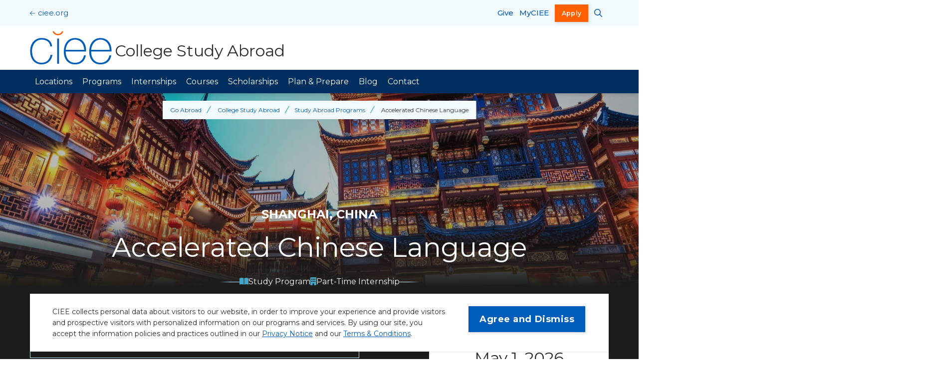

--- FILE ---
content_type: text/html; charset=UTF-8
request_url: https://www.ciee.org/go-abroad/college-study-abroad/programs/china/shanghai/accelerated-chinese-language?utm_campaign=study&utm_medium=web&utm_source=terradotta&utm_cbrowse-program
body_size: 54995
content:
<!DOCTYPE html>
<html lang="en" dir="ltr" prefix="og: https://ogp.me/ns#">
  <head>
    <meta charset="utf-8" />
<noscript><style>form.antibot * :not(.antibot-message) { display: none !important; }</style>
</noscript><script src="//cdn.evgnet.com/beacon/ciee/engage/scripts/evergage.min.js"></script>
<script type="text/javascript">(function(w,d,s,l,i){w[l]=w[l]||[];w[l].push({'gtm.start':
new Date().getTime(),event:'gtm.js'});var f=d.getElementsByTagName(s)[0],
j=d.createElement(s),dl=l!='dataLayer'?'&l='+l:'';j.async=true;j.src=
'https://www.googletagmanager.com/gtm.js?id='+i+dl;f.parentNode.insertBefore(j,f);
})(window,document,'script','dataLayer','GTM-NT8R8JV');</script>
<script type="text/javascript">!function(){var e=document.cookie.match(/(?:^|;\s*)wwwData=([^;]+)/);if(!e&&document.referrer){var o={originalReferrer:document.referrer,landingPage:window.location.href},n=encodeURIComponent(JSON.stringify(o)),t=60*60*24*30;document.cookie=["wwwData="+n,"Max-Age="+t,"Domain=ciee.org","Path=/","SameSite=Lax","Secure"].join("; ")}}();</script>
<script type="text/javascript">(function() {
  var didInit = false;
  function initMunchkin() {
    if(didInit === false) {
      didInit = true;
      Munchkin.init('437-QWX-368');
    }
  }
  var s = document.createElement('script');
  s.type = 'text/javascript';
  s.async = true;
  s.src = '//munchkin.marketo.net/munchkin.js';
  s.onreadystatechange = function() {
    if (this.readyState == 'complete' || this.readyState == 'loaded') {
      initMunchkin();
    }
  };
  s.onload = initMunchkin;
  document.getElementsByTagName('head')[0].appendChild(s);
})();</script>
<meta name="description" content="Spend 15 weeks advancing your Chinese language skills by at least two levels while studying in China&#039;s hub for culture, commerce, and finance." />
<link rel="canonical" href="https://www.ciee.org/go-abroad/college-study-abroad/programs/china/shanghai/accelerated-chinese-language" />
<meta property="og:site_name" content="CIEE" />
<meta property="og:url" content="https://www.ciee.org/go-abroad/college-study-abroad/programs/china/shanghai/accelerated-chinese-language" />
<meta property="og:title" content="Accelerated Chinese Language | Shanghai | College Study Abroad | CIEE" />
<meta property="og:description" content="Spend 15 weeks advancing your Chinese language skills by at least two levels while studying in China&#039;s hub for culture, commerce, and finance." />
<meta property="og:image" content="https://www.ciee.org/sites/default/files/images/2023-06/shanghai-busy-market-night_1.jpg" />
<meta property="og:image:alt" content="night market shanghai china temples" />
<meta name="twitter:card" content="summary_large_image" />
<meta name="twitter:image:alt" content="night market shanghai china temples" />
<meta name="twitter:image" content="https://www.ciee.org/sites/default/files/images/2023-06/shanghai-busy-market-night_1.jpg" />
<meta name="Generator" content="Drupal 10 (https://www.drupal.org)" />
<meta name="MobileOptimized" content="width" />
<meta name="HandheldFriendly" content="true" />
<meta name="viewport" content="width=device-width, initial-scale=1.0" />
<script type="application/ld+json">{
    "@context": "https://schema.org",
    "@graph": [
        {
            "@type": "Organization",
            "additionalType": "EducationalOrganization",
            "@id": "https://www.ciee.org/#organization",
            "description": "Since 1947, nonprofit study abroad and intercultural exchange organization CIEE has been bringing the world together, advancing peace by building bridges of mutual understanding between different people, countries, and cultures.",
            "name": "CIEE: Council on International Educational Exchange",
            "sameAs": [
                "https://www.instagram.com/cieestudyabroad/",
                "https://www.tiktok.com/@cieestudyabroad",
                "https://www.facebook.com/ciee",
                "https://www.youtube.com/user/CIEEStudyAbroad",
                "https://www.linkedin.com/company/ciee",
                "https://en.wikipedia.org/wiki/CIEE"
            ],
            "url": "https://www.ciee.org/",
            "telephone": "+1-207-553-4000",
            "contactPoint": {
                "@type": "ContactPoint",
                "telephone": "+1-207-553-4000",
                "email": "contact@ciee.org",
                "contactType": "Customer Service"
            }
        },
        {
            "@type": "Service",
            "@id": "https://www.ciee.org/go-abroad/college-study-abroad/programs/china/shanghai/accelerated-chinese-language",
            "name": "Accelerated Chinese Language",
            "description": "Spend 15 weeks advancing your Chinese language skills by at least two levels while studying in China\u0027s hub for culture, commerce, and finance."
        },
        {
            "@type": "WebPage",
            "@id": "https://www.ciee.org/go-abroad/college-study-abroad/programs/china/shanghai/accelerated-chinese-language#webpage",
            "description": "Spend 15 weeks advancing your Chinese language skills by at least two levels while studying in China\u0027s hub for culture, commerce, and finance.",
            "inLanguage": "en"
        }
    ]
}</script>
<link rel="icon" href="/core/misc/favicon.ico" type="image/vnd.microsoft.icon" />

    <title>Accelerated Chinese Language | Shanghai | College Study Abroad | CIEE</title>
    <link rel="stylesheet" media="all" href="/sites/default/files/css/css_24Z3rgghpVCb8D_hxTvAeBu5CnS92N4pARc77GUaW1M.css?delta=0&amp;language=en&amp;theme=ciee&amp;include=[base64]" />
<link rel="stylesheet" media="all" href="//cdn.jsdelivr.net/npm/tom-select@2.2.2/dist/css/tom-select.min.css" />
<link rel="stylesheet" media="all" href="/sites/default/files/css/css_cKcpxuTDwWK8kDZ1I9-qsqBcysvVIMAv0-fYrAr3Zr4.css?delta=2&amp;language=en&amp;theme=ciee&amp;include=[base64]" />
<link rel="stylesheet" media="all" href="/sites/default/files/css/css_CSZ0Uqz2EGElQZ23MYY50zJ10GaP7lHCOpvEMe7vLe4.css?delta=3&amp;language=en&amp;theme=ciee&amp;include=[base64]" />
<link rel="stylesheet" media="all" href="//fonts.googleapis.com/css2?family=Montserrat:ital,wght@0,300;0,400;0,500;0,600;0,700;1,400;1,500&amp;amp;display=swap" />
<link rel="stylesheet" media="all" href="/sites/default/files/css/css_jIP4GMvYeHreO7doTHqoMZMnaoX370GVEmGh3dARqgA.css?delta=5&amp;language=en&amp;theme=ciee&amp;include=[base64]" />

    <script src="/core/assets/vendor/modernizr/modernizr.min.js?v=3.11.7"></script>


    <link rel="apple-touch-icon" sizes="180x180" href="/themes/custom/ciee/assets/favicons/apple-touch-icon.png">
    <link rel="icon" type="image/png" sizes="32x32" href="/themes/custom/ciee/assets/favicons/favicon-32x32.png">
    <link rel="icon" type="image/png" sizes="16x16" href="/themes/custom/ciee/assets/favicons/favicon-16x16.png">
    <link rel="manifest" href="/themes/custom/ciee/assets/favicons/site.webmanifest">
    <link rel="shortcut icon" href="/themes/custom/ciee/assets/favicons/favicon.ico">
    <link rel="mask-icon" href="/themes/custom/ciee/assets/favicons/safari-pinned-tab.svg" color="#f69949">
    <meta name="msapplication-TileColor" content="#2d89ef">
    <meta name="msapplication-TileImage" content="/themes/custom/ciee/assets/favicons/mstile-144x144.png">
    <meta name="msapplication-config" content="/themes/custom/ciee/assets/favicons/browserconfig.xml">
    <meta name="theme-color" content="#ffffff">
  </head>
  <body>
    <noscript><iframe src="https://www.googletagmanager.com/ns.html?id=GTM-NT8R8JV"
height="0" width="0" style="display:none;visibility:hidden"></iframe></noscript>
      <div class="dialog-off-canvas-main-canvas" data-off-canvas-main-canvas>
    

  <div class="skip-link">
    <a href="#main-menu" class="element-invisible element-focusable">Skip to main site navigation</a>
    <a href="#main-content" class="element-invisible element-focusable">Skip to main content</a>
  </div>

<div class="page--program-study page">
  
  

      <div id="block-messages" class="system-region">
  <div class="grid-container">
    <div class="system-messages">
      <div data-drupal-messages-fallback class="hidden"></div>
    </div>
  </div>
</div>


  
    <header class="site-header site-header__subsite">
    <div class="site-header--subsite__top">
      <div class="grid-container">
        <a href="/" class="back">ciee.org</a>
      </div>
    </div>
    <div class="site-header__sticky-container">
      <div class="grid-container">
                            <div class="site-header--subsite__logo">
            <a
              class="site-header__logo"
              href="/go-abroad/college-study-abroad"
              aria-label="College Study Abroad Home"
            >
              <svg version="1.1" id="Layer_1" xmlns="http://www.w3.org/2000/svg" xmlns:xlink="http://www.w3.org/1999/xlink" x="0px" y="0px" viewBox="0 0 360 143" style="enable-background:new 0 0 360 143;" xml:space="preserve" width="300" height="120">
  <g>
    <path fill="#005CB9" d="M94.2,65.2c-2.3-24.4-21-35.6-44.1-35.6C18.5,29.6,1,54.8,1,84.6c0,29.8,14.3,57,49.1,57
    c23.1,0,41.6-14.6,45.2-40.2h-7.9c-2.7,19.6-17.3,33.3-37.2,33.3c-27.7,0-41.2-21.2-41.2-50.1c0-24.4,14.3-48.1,41.2-48.1
    c19.3,0,34.8,9.8,36.2,28.7H94.2z"></path>
    <rect x="115.6" y="32.1" fill="#005CB9" width="7.9" height="107"></rect>
    <path fill="#005CB9" d="M238.2,86.7c1.5-30.6-13.5-57-47-57c-32.3,0-47.7,28.5-47.2,57.9c-0.4,29.6,16,54.1,47.2,54.1
    c25.4,0,42-13.7,46.2-38.7h-7.9c-3.7,19.8-18.1,31.8-38.3,31.8c-26.4,0-39.8-22.9-39.3-48.1H238.2z M151.8,79.8
    c1.7-21.2,15.6-43.3,39.3-43.3c24.6,0,38.7,20.8,39.1,43.3H151.8z"></path>
    <path fill="#005CB9" d="M346.1,86.7c1.4-30.6-13.5-57-47-57c-32.3,0-47.7,28.5-47.3,57.9c-0.4,29.6,16,54.1,47.3,54.1
    c25.4,0,42-13.7,46.2-38.7h-7.9c-3.7,19.8-18.1,31.8-38.3,31.8c-26.4,0-39.8-22.9-39.3-48.1H346.1z M259.8,79.8
    c1.7-21.2,15.6-43.3,39.3-43.3c24.6,0,38.7,20.8,39.1,43.3H259.8z"></path>
    <path fill="#FF5F00" d="M141.6,2.4c-3.5,9.1-12.3,15.5-22.6,15.5c-10.3,0-19.1-6.4-22.6-15.5l5.2-2c2.7,7,9.5,12,17.4,12
    c7.9,0,14.7-5,17.4-12L141.6,2.4z"></path>
  </g>
</svg>                              <span>College Study Abroad</span>
                          </a>
          </div>
        
        <button
  id="header-menus--button-toggle"
  class="mobile-menu-button button-toggle"
  data-button-enable-at="0"
  data-button-disable-at="1025 "
  data-button-open-class="mobile-menu-open"
  data-button-open-class-element=""
  aria-live="polite"
  aria-label="Main Menu"
  aria-controls="header-menus"  data-toggle-type="menu"
  aria-expanded="true"  aria-haspopup="true"    
  type="button"
></button>
      </div>
      <div class="grid-container site-header__inner-container">
        <div id="header-menus" aria-labelledby="header-menus--button-toggle" class="site-header__main">
                      <div class="site-header__top">
              <a href="/" class="back" aria-label="CIEE Home">ciee.org</a>
              <a href="/alumni-donors-friends/give-today" class="site-header__top--link" aria-label="Give">Give</a>
              <a href="https://my.ciee.org/?programtypeid=101" class="site-header__top--link" target="_blank" aria-label="opens MyCIEE in new window" rel="noopener">MyCIEE</a>
              
<div class="oho-search-api-form site-search" data-drupal-selector="oho-search-api-form" id="block-site-search">
  
  <button
  id="site-search--button-toggle"
  class="site-search__toggle button-toggle"
  data-button-enable-at="0"
  data-button-disable-at="-1 "
  data-button-open-class="search-panel-open"
  data-button-open-class-element=""
  aria-live="polite"
  aria-label="Search CIEE.org"
  aria-controls="search-block-form"  data-toggle-type="accordion"
  aria-expanded="true"      
  type="button"
></button>
      <div class="search-block-form oho-search-api-form">
      <form action="/go-abroad/college-study-abroad/programs/china/shanghai/accelerated-chinese-language?utm_cbrowse-program=" method="post" id="oho-search-api-form" accept-charset="UTF-8">
  <div class="js-form-item form-item js-form-type-textfield form-type-textfield js-form-item-keys form-item-keys form-no-label">
      <label for="edit-keys--2" class="visually-hidden">Search Site</label>
        <input data-drupal-selector="edit-keys" placeholder="Search site..." type="text" id="edit-keys--2" name="keys" value="" size="60" maxlength="128" class="form-text" />

        </div>
<input autocomplete="off" data-drupal-selector="form-05qoktsjfyilbdg5tq-ykpdywt92usiff0dqsuqwcs4" type="hidden" name="form_build_id" value="form-05qOKtSJfYILbdg5tQ_YKPDYWt92UsIff0DQSUqWcs4" />
<input data-drupal-selector="edit-oho-search-api-form" type="hidden" name="form_id" value="oho_search_api_form" />
<div data-drupal-selector="edit-actions" class="form-actions js-form-wrapper form-wrapper" id="edit-keys-2"><input data-drupal-selector="edit-submit" type="submit" id="edit-submit" name="op" value="Search" class="button js-form-submit form-submit" />
</div>

</form>

    </div>
  </div>


              <a href="https://my.ciee.org/?programtypeid=101" class="btn btn--accent" target="_blank" aria-label="opens Apply in new window" rel="noopener">Apply</a>
            </div>
          
                      <div class="site-header__bottom">
                          </div>
          
                                    
  <nav id="section-menu" class="main-menu accessible-menu subsite"
    data-item-open-text="Open the %s menu"
    data-item-close-text="Close the %s menu"
    data-menu-link-text="%s Overview"
    aria-live="polite"
  >
  <a id="main-menu" tabindex="-1" class="visually-hidden"></a>
    
    
              <ul class="menu">
                    <li class="menu-item menu-item--expanded">
        <a href="/go-abroad/college-study-abroad/locations" data-drupal-link-system-path="node/99">Locations</a>
                                <ul class="menu">
                    <li class="menu-item">
        <a href="/go-abroad/college-study-abroad/locations" data-drupal-link-system-path="node/99">Explore All Locations</a>
              </li>
                <li class="menu-item menu-item--expanded">
        <a href="/go-abroad/college-study-abroad/locations/africa" data-drupal-link-system-path="node/2746">Africa</a>
                                <ul class="menu">
                    <li class="menu-item">
        <a href="/go-abroad/college-study-abroad/locations/africa/botswana" data-drupal-link-system-path="node/2801">Botswana</a>
              </li>
                <li class="menu-item">
        <a href="/go-abroad/college-study-abroad/locations/africa/ghana" data-drupal-link-system-path="node/2806">Ghana</a>
              </li>
                <li class="menu-item">
        <a href="/go-abroad/college-study-abroad/locations/africa/morocco" data-drupal-link-system-path="node/2811">Morocco</a>
              </li>
                <li class="menu-item menu-item--collapsed">
        <a href="/go-abroad/college-study-abroad/locations/africa/south-africa" data-drupal-link-system-path="node/2816">South Africa</a>
              </li>
        </ul>
  
              </li>
                <li class="menu-item menu-item--expanded">
        <a href="/go-abroad/college-study-abroad/locations/asia-pacific" data-drupal-link-system-path="node/2616">Asia-Pacific</a>
                                <ul class="menu">
                    <li class="menu-item">
        <a href="/go-abroad/college-study-abroad/locations/asia-pacific/australia" data-drupal-link-system-path="node/2631">Australia</a>
              </li>
                <li class="menu-item">
        <a href="/go-abroad/college-study-abroad/locations/asia-pacific/china" data-drupal-link-system-path="node/2641">Greater China</a>
              </li>
                <li class="menu-item">
        <a href="/go-abroad/college-study-abroad/locations/asia-pacific/japan" data-drupal-link-system-path="node/2651">Japan</a>
              </li>
                <li class="menu-item">
        <a href="/go-abroad/college-study-abroad/locations/asia-pacific/new-zealand" data-drupal-link-system-path="node/61511">New Zealand</a>
              </li>
                <li class="menu-item">
        <a href="/go-abroad/college-study-abroad/locations/asia-pacific/singapore" data-drupal-link-system-path="node/2656">Singapore</a>
              </li>
                <li class="menu-item">
        <a href="/go-abroad/college-study-abroad/locations/asia-pacific/south-korea" data-drupal-link-system-path="node/2666">South Korea</a>
              </li>
        </ul>
  
              </li>
                <li class="menu-item menu-item--expanded">
        <a href="/go-abroad/college-study-abroad/locations/europe" data-drupal-link-system-path="node/2901">Europe</a>
                                <ul class="menu">
                    <li class="menu-item">
        <a href="/go-abroad/college-study-abroad/locations/europe/czech-republic" data-drupal-link-system-path="node/4621">Czech Republic</a>
              </li>
                <li class="menu-item">
        <a href="/go-abroad/college-study-abroad/locations/europe/denmark" data-drupal-link-system-path="node/4646">Denmark</a>
              </li>
                <li class="menu-item">
        <a href="/go-abroad/college-study-abroad/locations/europe/england" data-drupal-link-system-path="node/4746">England</a>
              </li>
                <li class="menu-item">
        <a href="/go-abroad/college-study-abroad/locations/europe/estonia" data-drupal-link-system-path="node/4761">Estonia</a>
              </li>
                <li class="menu-item">
        <a href="/go-abroad/college-study-abroad/locations/europe/france" data-drupal-link-system-path="node/5131">France</a>
              </li>
                <li class="menu-item">
        <a href="/go-abroad/college-study-abroad/locations/europe/germany" data-drupal-link-system-path="node/5191">Germany</a>
              </li>
                <li class="menu-item">
        <a href="/go-abroad/college-study-abroad/locations/greece" data-drupal-link-system-path="node/72636">Greece</a>
              </li>
                <li class="menu-item">
        <a href="/go-abroad/college-study-abroad/locations/europe/ireland" data-drupal-link-system-path="node/5201">Ireland</a>
              </li>
                <li class="menu-item">
        <a href="/go-abroad/college-study-abroad/locations/europe/italy" data-drupal-link-system-path="node/5451">Italy</a>
              </li>
                <li class="menu-item">
        <a href="/go-abroad/college-study-abroad/locations/europe/netherlands" data-drupal-link-system-path="node/5506">Netherlands</a>
              </li>
                <li class="menu-item">
        <a href="/go-abroad/college-study-abroad/locations/europe/portugal" data-drupal-link-system-path="node/5511">Portugal</a>
              </li>
                <li class="menu-item">
        <a href="/go-abroad/college-study-abroad/locations/europe/scotland" data-drupal-link-system-path="node/5566">Scotland</a>
              </li>
                <li class="menu-item">
        <a href="/go-abroad/college-study-abroad/locations/europe/spain" data-drupal-link-system-path="node/5011">Spain</a>
              </li>
        </ul>
  
              </li>
                <li class="menu-item menu-item--expanded">
        <a href="/go-abroad/college-study-abroad/locations/latin-america" data-drupal-link-system-path="node/2841">Latin America</a>
                                <ul class="menu">
                    <li class="menu-item">
        <a href="/go-abroad/college-study-abroad/locations/latin-america/argentina" data-drupal-link-system-path="node/2846">Argentina</a>
              </li>
                <li class="menu-item">
        <a href="/go-abroad/college-study-abroad/locations/brazil" data-drupal-link-system-path="node/72616">Brazil</a>
              </li>
                <li class="menu-item">
        <a href="/go-abroad/college-study-abroad/locations/latin-america/chile" data-drupal-link-system-path="node/2866">Chile</a>
              </li>
                <li class="menu-item">
        <a href="/go-abroad/college-study-abroad/locations/latin-america/costa-rica" data-drupal-link-system-path="node/2906">Costa Rica</a>
              </li>
                <li class="menu-item">
        <a href="/go-abroad/college-study-abroad/locations/latin-america/dominican-republic" data-drupal-link-system-path="node/2921">Dominican Republic</a>
              </li>
                <li class="menu-item">
        <a href="/go-abroad/college-study-abroad/locations/latin-america/mexico" data-drupal-link-system-path="node/2926">Mexico</a>
              </li>
                <li class="menu-item">
        <a href="/go-abroad/college-study-abroad/locations/puerto-rico" data-drupal-link-system-path="node/72641">Puerto Rico</a>
              </li>
        </ul>
  
              </li>
                <li class="menu-item menu-item--expanded">
        <a href="/go-abroad/college-study-abroad/locations/middle-east" data-drupal-link-system-path="node/2776">Middle East</a>
                                <ul class="menu">
                    <li class="menu-item">
        <a href="/go-abroad/college-study-abroad/locations/middle-east/jordan" data-drupal-link-system-path="node/2791">Jordan</a>
              </li>
                <li class="menu-item">
        <a href="/go-abroad/college-study-abroad/locations/united-arab-emirates" data-drupal-link-system-path="node/72621">United Arab Emirates</a>
              </li>
        </ul>
  
              </li>
        </ul>
  
              </li>
                <li class="menu-item menu-item--expanded">
        <a href="/go-abroad/college-study-abroad/programs" data-drupal-link-system-path="node/4296">Programs</a>
                                <ul class="menu">
                    <li class="menu-item">
        <a href="/go-abroad/college-study-abroad/programs" data-drupal-link-system-path="node/4296">Search All Programs</a>
              </li>
                <li class="menu-item">
        <a href="/go-abroad/college-study-abroad/january-college-study-abroad" data-drupal-link-system-path="node/5421">January Programs</a>
              </li>
                <li class="menu-item">
        <a href="/go-abroad/college-study-abroad/spring-semester-programs" data-drupal-link-system-path="node/2586">Spring Programs</a>
              </li>
                <li class="menu-item">
        <a href="/go-abroad/college-study-abroad/programs/fall-study-abroad" data-drupal-link-system-path="node/2556">Fall Programs</a>
              </li>
                <li class="menu-item">
        <a href="/go-abroad/college-study-abroad/summer-college-study-abroad" data-drupal-link-system-path="node/5411">Summer Programs</a>
              </li>
                <li class="menu-item">
        <a href="/go-abroad/college-study-abroad/your-quarter-abroad" data-drupal-link-system-path="node/5416">Quarter Programs</a>
              </li>
                <li class="menu-item menu-item--expanded">
        <a href="/go-abroad/college-study-abroad/programs/open-campus-block-programs" data-drupal-link-system-path="node/5351">Open Campus Block</a>
                                <ul class="menu">
                    <li class="menu-item">
        <a href="/go-abroad/college-study-abroad/design-your-study-abroad-experience" data-drupal-link-system-path="node/53466">Design Your Own Semester</a>
              </li>
        </ul>
  
              </li>
                <li class="menu-item">
        <a href="/go-abroad/college-study-abroad/programs/subjects-disciplines" data-drupal-link-system-path="node/5121">Subjects &amp; Disciplines</a>
              </li>
        </ul>
  
              </li>
                <li class="menu-item menu-item--expanded">
        <a href="/go-abroad/college-study-abroad/internships" data-drupal-link-system-path="node/103">Internships</a>
                                <ul class="menu">
                    <li class="menu-item">
        <a href="/go-abroad/college-study-abroad/internships/search-internship-opportunities" data-drupal-link-system-path="node/60331">Search Internship Opportunities</a>
              </li>
                <li class="menu-item">
        <a href="/go-abroad/college-study-abroad/internships/summer-internship-programs" data-drupal-link-system-path="node/5051">Summer Internship Programs</a>
              </li>
                <li class="menu-item">
        <a href="/go-abroad/college-study-abroad/internships/semester-internship-programs" data-drupal-link-system-path="node/5026">Semester Internship Programs</a>
              </li>
                <li class="menu-item">
        <a href="/go-abroad/college-study-abroad/internships/why-intern-abroad" data-drupal-link-system-path="node/68086">Why Intern Abroad</a>
              </li>
                <li class="menu-item">
        <a href="/go-abroad/college-study-abroad/internships/how-intern-abroad" data-drupal-link-system-path="node/68431">How to Intern Abroad</a>
              </li>
                <li class="menu-item">
        <a href="/go-abroad/college-study-abroad/internships/placement-process" data-drupal-link-system-path="node/5016">Placement Process</a>
              </li>
                <li class="menu-item">
        <a href="/go-abroad/college-study-abroad/internships/industries-city-guides" data-drupal-link-system-path="node/5001">Industries &amp; City Guides</a>
              </li>
        </ul>
  
              </li>
                <li class="menu-item menu-item--expanded">
        <a href="/go-abroad/college-study-abroad/ciee-course-search" data-drupal-link-system-path="node/4321">Courses</a>
                                <ul class="menu">
                    <li class="menu-item">
        <a href="/go-abroad/college-study-abroad/ciee-course-search" data-drupal-link-system-path="node/4321">Search CIEE Courses</a>
              </li>
                <li class="menu-item">
        <a href="/go-abroad/college-study-abroad/ciee-course-search/online-courses" data-drupal-link-system-path="node/68911">Online Courses</a>
              </li>
        </ul>
  
              </li>
                <li class="menu-item menu-item--expanded">
        <a href="/go-abroad/college-study-abroad/scholarships-grants" data-drupal-link-system-path="node/104">Scholarships</a>
                                <ul class="menu">
                    <li class="menu-item">
        <a href="/go-abroad/college-study-abroad/scholarships/semester-scholarships" data-drupal-link-system-path="node/4876">Fall &amp; Spring</a>
              </li>
                <li class="menu-item">
        <a href="/go-abroad/college-study-abroad/scholarships/quarter-scholarships" data-drupal-link-system-path="node/4871">Quarter</a>
              </li>
                <li class="menu-item">
        <a href="/go-abroad/college-study-abroad/scholarships/summer-scholarships" data-drupal-link-system-path="node/4886">Summer</a>
              </li>
                <li class="menu-item">
        <a href="/go-abroad/college-study-abroad/scholarships/single-block-scholarships" data-drupal-link-system-path="node/4881">Single Block</a>
              </li>
                <li class="menu-item">
        <a href="/go-abroad/college-study-abroad/scholarships/additional-resources" data-drupal-link-system-path="node/4771">Additional Resources</a>
              </li>
                <li class="menu-item">
        <a href="/go-abroad/college-study-abroad/scholarships/how-apply" data-drupal-link-system-path="node/4856">How To Apply</a>
              </li>
        </ul>
  
              </li>
                <li class="menu-item menu-item--expanded">
        <a href="/go-abroad/college-study-abroad/get-started" data-drupal-link-system-path="node/4626">Plan &amp; Prepare</a>
                                <ul class="menu">
                    <li class="menu-item">
        <a href="/go-abroad/college-study-abroad/get-started/benefits-study-abroad" data-drupal-link-system-path="node/4636">Benefits of Study Abroad</a>
              </li>
                <li class="menu-item">
        <a href="/go-abroad/college-study-abroad/get-started/how-to-study-abroad" data-drupal-link-system-path="node/4751">How To Study Abroad</a>
              </li>
                <li class="menu-item">
        <a href="/go-abroad/college-study-abroad/get-started/choose-program" data-drupal-link-system-path="node/4696">Choose Your Study Abroad Program</a>
              </li>
                <li class="menu-item menu-item--expanded">
        <a href="/go-abroad/college-study-abroad/how-apply" data-drupal-link-system-path="node/4691">How to Apply</a>
                                <ul class="menu">
                    <li class="menu-item">
        <a href="/go-abroad/college-study-abroad/how-apply/program-deadlines" data-drupal-link-system-path="node/4766">Deadlines</a>
              </li>
                <li class="menu-item">
        <a href="/go-abroad/college-study-abroad/how-apply/campus-ambassadors-lp" data-drupal-link-system-path="node/55721">Campus Ambassador</a>
              </li>
        </ul>
  
              </li>
                <li class="menu-item">
        <a href="/go-abroad/college-study-abroad/get-started/living-abroad" data-drupal-link-system-path="node/56521">Living Abroad</a>
              </li>
                <li class="menu-item">
        <a href="/go-abroad/college-study-abroad/get-started/diversity-abroad" data-drupal-link-system-path="node/4686">Diversity Abroad</a>
              </li>
                <li class="menu-item menu-item--expanded">
        <a href="/go-abroad/college-study-abroad/get-started/billing-and-terms" data-drupal-link-system-path="node/4641">Billing and Terms</a>
                                <ul class="menu">
                    <li class="menu-item">
        <a href="/go-abroad/college-study-abroad/get-started/billing-and-terms/billing-procedures" data-drupal-link-system-path="node/4651">Billing</a>
              </li>
                <li class="menu-item">
        <a href="/go-abroad/college-study-abroad/get-started/billing-and-terms/finance-faqs" data-drupal-link-system-path="node/4661">Finance FAQs</a>
              </li>
                <li class="menu-item">
        <a href="/go-abroad/college-study-abroad/get-started/billing-and-terms/program-terms-and-conditions" data-drupal-link-system-path="node/4671">Terms and Conditions</a>
              </li>
        </ul>
  
              </li>
        </ul>
  
              </li>
                <li class="menu-item menu-item--expanded">
        <a href="/go-abroad/college-study-abroad/blog" data-drupal-link-system-path="node/53066">Blog</a>
                                <ul class="menu">
                    <li class="menu-item">
        <a href="/go-abroad/college-study-abroad/eat-drink-explore" data-drupal-link-system-path="node/5651">Eat, Drink, Explore</a>
              </li>
        </ul>
  
              </li>
                <li class="menu-item menu-item--expanded">
        <a href="/go-abroad/college-study-abroad/general-contact-information" data-drupal-link-system-path="node/5481">Contact</a>
                                <ul class="menu">
                    <li class="menu-item">
        <a href="/go-abroad/college-study-abroad/admissions" data-drupal-link-system-path="node/5541">Admissions</a>
              </li>
                <li class="menu-item">
        <a href="/go-abroad/college-study-abroad/contact/pre-departure-advisors" data-drupal-link-system-path="node/5531">Pre-Departure Advisors</a>
              </li>
                <li class="menu-item">
        <a href="/go-abroad/college-study-abroad/contact/institutional-relations" data-drupal-link-system-path="node/5526">Institutional Relations</a>
              </li>
                <li class="menu-item">
        <a href="/go-abroad/college-study-abroad/contact/billing" data-drupal-link-system-path="node/2551">Billing</a>
              </li>
                <li class="menu-item">
        <a href="/go-abroad/college-study-abroad/contact/academics" data-drupal-link-system-path="node/5536">Registration</a>
              </li>
                <li class="menu-item">
        <a href="/go-abroad/college-study-abroad/contact/global-operations" data-drupal-link-system-path="node/5521">Global Operations</a>
              </li>
                <li class="menu-item">
        <a href="/go-abroad/college-study-abroad/ask-ambassador" data-drupal-link-system-path="node/5831">Ask an Ambassador</a>
              </li>
        </ul>
  
              </li>
        </ul>
  


  </nav>


                              </div>
      </div>
    </div>
  </header>

  <main id="main-content" class="main-content">
          
      




<article data-program-id="233" class="program program--full program--study">
      <section class="hero hero--program-detail section--global-spacing text-margin-reset hero--img hero--parallax">
      	<div class="breadcrumbs grid-container">
		<div class="breadcrumbs__wrapper">
			<ol class="breadcrumbs__list">
									<li class="breadcrumb__item">
													<a href="/go-abroad" aria-label="Back to Go Abroad">Go Abroad</a>
											</li>
									<li class="breadcrumb__item">
													<a href="/go-abroad/college-study-abroad" aria-label="Back to College Study Abroad">College Study Abroad</a>
											</li>
									<li class="breadcrumb__item">
													<a href="/go-abroad/college-study-abroad/programs" aria-label="Back to Study Abroad Programs">Study Abroad Programs</a>
											</li>
									<li class="breadcrumb__item">
													Accelerated Chinese Language
											</li>
							</ol>
		</div>
	</div>

              <div class="hero__media">
              <img loading="eager" srcset="/sites/default/files/styles/500x210/public/images/2023-06/shanghai-busy-market-night_1.jpg?h=3f4d8c7e&amp;itok=pAK2rRmm 500w, /sites/default/files/styles/768x700/public/images/2023-06/shanghai-busy-market-night_1.jpg?h=3f4d8c7e&amp;itok=lJ_-cDlN 768w, /sites/default/files/styles/860x783/public/images/2023-06/shanghai-busy-market-night_1.jpg?h=3f4d8c7e&amp;itok=8ri5X5FQ 860w, /sites/default/files/styles/1300x546/public/images/2023-06/shanghai-busy-market-night_1.jpg?h=3f4d8c7e&amp;itok=EC_h-XWU 1300w, /sites/default/files/styles/1920x1080/public/images/2023-06/shanghai-busy-market-night_1.jpg?h=3f4d8c7e&amp;itok=jqBUUxWi 1920w" sizes="(max-width: 320px) 320px, 
(max-width: 640px) 640px, 
(max-width: 768px) 768px, 
(max-width: 1024px) 1024px, 
(max-width: 1200px) 1300px, 
(min-width: 1201px) 1900px, 
100vw" width="500" height="210" src="/sites/default/files/styles/500x210/public/images/2023-06/shanghai-busy-market-night_1.jpg?h=3f4d8c7e&amp;itok=pAK2rRmm" alt="night market shanghai china temples" />



        </div>
            <div class="hero__overlay" aria-hidden="true"></div>
      <div class="hero__content">
        <div class="grid-container">
                                    <div class="hero__content-media justify-center">
                <?xml version="1.0" encoding="UTF-8"?>
<svg xmlns="http://www.w3.org/2000/svg" viewBox="0 0 80.329 84.442">
  <g id="b">
    <path d="M22.335,57.197h2.392v2.392h-2.392v-2.392Z"></path>
    <path d="M17.551,57.197h2.392v2.392h-2.392v-2.392Z"></path>
    <path d="M22.335,52.414h2.392v2.392h-2.392v-2.392Z"></path>
    <path d="M17.551,52.414h2.392v2.392h-2.392v-2.392Z"></path>
    <path d="M22.335,61.981h2.392v2.392h-2.392v-2.392Z"></path>
    <path d="M17.551,61.981h2.392v2.392h-2.392v-2.392Z"></path>
    <path d="M22.335,66.764h2.392v2.392h-2.392v-2.392Z"></path>
    <path d="M17.551,66.764h2.392v2.392h-2.392v-2.392Z"></path>
    <path d="M22.335,71.547h2.392v2.392h-2.392v-2.392Z"></path>
    <path d="M17.551,71.547h2.392v2.392h-2.392v-2.392Z"></path>
    <path d="M18.747,44.043h4.783v2.392h-4.783v-2.392Z"></path>
    <path d="M9.181,59.589h2.392v5.979h-2.392v-5.979Z"></path>
    <path d="M9.181,67.96h2.392v5.979h-2.392v-5.979Z"></path>
    <path d="M7.985,27.302h9.567c1.657-.003,3.239-.69,4.372-1.9,1.138-1.211,1.716-2.843,1.593-4.5-.215-2.967-2.575-5.327-5.543-5.543-1.657-.123-3.29.455-4.501,1.593-.907.849-1.528,1.959-1.778,3.176h-.72c-2.31.003-4.183,1.875-4.185,4.185v1.794c0,.66.535,1.196,1.196,1.196ZM9.181,24.312c.001-.99.804-1.793,1.794-1.794h1.794c.66,0,1.196-.535,1.196-1.196,0-1.981,1.606-3.588,3.587-3.588.086,0,.172.003.257.009,1.976.142,3.463,1.859,3.322,3.835-.059.818-.396,1.591-.955,2.191-.676.731-1.628,1.145-2.623,1.14h-8.371v-.598Z"></path>
    <path d="M54.622,65.568h7.175v2.392h-7.175v-2.392Z"></path>
    <path d="M54.622,71.547h7.175v2.392h-7.175v-2.392Z"></path>
    <path d="M55.818,59.589h2.392v2.392h-2.392v-2.392Z"></path>
    <path d="M60.601,20.127h2.392v2.392h-2.392v-2.392Z"></path>
    <path d="M60.601,24.91h2.392v2.392h-2.392v-2.392Z"></path>
    <path d="M60.601,29.693h2.392v2.392h-2.392v-2.392Z"></path>
    <path d="M60.601,34.477h2.392v2.392h-2.392v-2.392Z"></path>
    <path d="M60.601,39.26h2.392v2.392h-2.392v-2.392Z"></path>
    <path d="M74.951,76.331v-20.329h-2.392v20.329h-5.979v-33.483h.701l5.279,5.279v5.484h2.392v-5.979c0-.317-.126-.621-.35-.846l-5.979-5.979c-.224-.224-.528-.35-.846-.35h-1.196V15.343c0-.66-.535-1.196-1.196-1.196h-7.175c-.596,0-1.101.439-1.184,1.029l-8.233,58.596c-.006.04-.009.08-.011.12l-.094,2.438h-1.697l-1.945-3.89c2.149-1.491,3.477-3.901,3.59-6.514v-.004c.002-.057.004-.113.005-.17v-.01c0-.027,0-.053.001-.08v-.189c0-.027,0-.054-.001-.08v-.01c-.001-.057-.003-.113-.005-.17v-.004c-.136-3.1-1.973-5.871-4.776-7.204v-13.966c2.64-1.978,3.177-5.723,1.198-8.363-.392-.523-.867-.978-1.406-1.347l-.963-11.555c1.464-1.334,1.569-3.602.235-5.065-.398-.437-.899-.769-1.457-.966v-6.184h-2.392v6.184c-1.867.659-2.846,2.708-2.187,4.575.197.558.529,1.058.966,1.456l-.369,4.427,2.383.199.307-3.687h.191l.803,9.634c-.596-.09-1.201-.09-1.797,0l.296-3.556-2.383-.199-.395,4.736c-2.722,1.864-3.418,5.582-1.554,8.304.369.539.824,1.014,1.347,1.406v13.966c-2.802,1.333-4.639,4.104-4.776,7.204v.006c-.002.056-.004.112-.005.169v.01c0,.027,0,.053-.001.08v.189c0,.027,0,.053.001.08v.01c.001.056.003.113.005.169v.006c.113,2.613,1.441,5.022,3.59,6.513l-1.945,3.889h-4.044v-21.525h-2.392v21.525h-11.958v-26.308h11.958v2.392h2.392v-3.587c0-.66-.535-1.196-1.196-1.196v-3.587c0-.186-.043-.369-.126-.535l-1.196-2.392c-.203-.405-.617-.661-1.07-.661h-.262l-.969-3.877c-.133-.532-.611-.906-1.16-.906h-1.196v-3.587h-2.392v3.587h-1.196c-.549,0-1.027.373-1.16.906l-.969,3.877h-.262c-.453,0-.867.256-1.07.661l-1.196,2.392c-.083.166-.126.349-.126.535v3.587c-.66,0-1.196.535-1.196,1.196v5.979h-5.979c-.66,0-1.196.535-1.196,1.196v9.567h2.392v-8.371h4.783v19.133h-4.783v-8.371h-2.392v8.371c-.66,0-1.196.535-1.196,1.196v3.587c0,.66.535,1.196,1.196,1.196h69.358c.66,0,1.196-.535,1.196-1.196v-3.587c0-.66-.535-1.196-1.196-1.196h0ZM19.681,38.064h2.916l.598,2.392h-4.112l.598-2.392ZM16.356,44.326l.739-1.478h8.089l.739,1.478v3.305h-9.567v-3.305ZM58.307,23.246l.942-6.707h4.94v44.524c-1.476-3.252-2.735-7.129-3.709-11.447-1.485-6.588-2.27-14.098-2.27-21.717,0-1.542.033-3.108.097-4.654h0ZM51.169,74.046l4.024-28.64.336-2.392.726-5.167c1.03,11.527,3.834,21.692,7.933,28.333v10.151h-13.107l.088-2.285ZM40.272,21.322c-.66,0-1.196-.535-1.196-1.196s.535-1.196,1.196-1.196,1.196.535,1.196,1.196c0,.66-.536,1.195-1.196,1.196ZM36.685,39.26c.002-1.925,1.521-3.505,3.444-3.585h.045s.025-.001.025-.001h.206s.011.001.011.001c1.98.079,3.52,1.748,3.441,3.728-.079,1.98-1.748,3.52-3.728,3.441-1.924-.077-3.444-1.659-3.444-3.585h0ZM39.076,53.61v-1.196h2.392v1.196h-2.392ZM41.468,56.002v1.196h-2.392v-1.196h2.392ZM39.076,50.022v-1.196h2.392v1.196h-2.392ZM39.076,46.435v-1.196h2.392v1.196h-2.392ZM40.272,59.589c1.881,0,3.652.886,4.78,2.392h-9.561c1.128-1.505,2.899-2.392,4.78-2.392h0ZM34.331,66.245h0c-.003-.026-.005-.05-.008-.074v-.006c-.002-.023-.004-.045-.006-.068v-.017c-.003-.019-.005-.039-.006-.058v-.017c-.003-.02-.004-.039-.005-.059,0-.006,0-.012-.001-.018-.001-.019-.002-.038-.003-.057,0-.01,0-.021-.001-.031,0-.015-.001-.029-.002-.043s0-.026-.001-.038,0-.026-.001-.038,0-.025,0-.038,0-.025,0-.038v-.153c0-.013,0-.025,0-.038s0-.025,0-.038,0-.026.001-.038,0-.026.001-.038.001-.029.002-.043c0-.01,0-.021.001-.031,0-.019.002-.038.003-.057,0-.006,0-.012.001-.018.001-.02.003-.039.004-.059v-.017c.003-.019.004-.039.006-.058v-.017c.003-.023.006-.045.008-.068v-.006c.002-.024.005-.049.008-.073h0c.02-.176.047-.349.082-.52h11.718c.045.221.077.444.097.668v.005c.002.023.004.046.006.069v.014c.002.02.004.041.005.061v.017c.002.019.003.039.004.058v.03c.001.015.003.03.003.045,0,.013,0,.025.001.038s0,.026.001.039,0,.025,0,.037v.267c0,.012,0,.026-.001.039s0,.025-.001.038c0,.015-.001.03-.002.045v.03c-.002.019-.003.039-.005.058v.017c-.002.02-.004.041-.005.061v.014c-.003.023-.005.046-.007.069v.005c-.02.224-.052.447-.097.668h-11.718c-.035-.171-.063-.344-.083-.519h0ZM35.492,69.156h9.561c-1.978,2.64-5.722,3.177-8.362,1.199-.455-.341-.858-.744-1.199-1.199h0ZM44.317,76.331h-2.848v-2.477c.489-.07.971-.184,1.44-.34l1.408,2.817ZM39.076,73.854v2.477h-2.848l1.408-2.817c.469.156.951.27,1.44.34ZM73.756,79.918H6.789v-1.196h66.967v1.196Z"></path>
    <path d="M67.776,47.631h2.392v2.392h-2.392v-2.392Z"></path>
    <path d="M67.776,53.61h3.587v2.392h-3.587v-2.392Z"></path>
    <path d="M67.776,59.589h3.587v2.392h-3.587v-2.392Z"></path>
    <path d="M67.776,65.568h3.587v2.392h-3.587v-2.392Z"></path>
    <path d="M67.776,71.547h3.587v2.392h-3.587v-2.392Z"></path>
  </g>
</svg>


              </div>
            
                          <div class="hero__location justify-center">
                <span>
Shanghai, China</span>

              </div>
                      
          <div class="hero__display-name global-spacing global-spacing--xsmall">
            <h1>Accelerated Chinese Language</h1>
          </div>

                                                <div class="hero__program-types justify-center global-spacing--default">
                <div class="program-types__wrapper">
                  
<span class="program-type"><span class="fas fa-book-open"></span>

 Study Program</span>

<span class="program-type"><span class="fas fa-building"></span>

 Part-Time Internship</span>

                </div>
              </div>
                              </div>
      </div>
    </section>

                  <section class="term-bar">
          <div class="term-bar__select grid-container">
            <div class="grid-x">
              <div class="cell initial-12 medium-7 large-8">
                <div class="term-bar__select-wrapper">
                  <label for="program-term-select">Select a Term...</label>
                  <select name="terms" id="program-term-select">
                    <option value="term-339731">Spring 2026</option><option value="term-378636" selected>Fall 2026</option><option value="term-537096">Academic year 2026-2027</option><option value="term-536661">Spring 2027</option>
                  </select>

                                    </div>
              </div>
            </div>
                          
                

<div id="term-339731" class="term term--bar term--study">
  <div class="grid-x grid-margin-x text-margin-reset row-gap">
    <div class="term__details cell initial-12 medium-7 large-8">
      <div class="grid-x grid-margin-x">
        <div class="cell initial-12 small-6 large-5">
                      <div class="term-bar__dates global-spacing--default">
              <h4>
                                  Dates                              </h4>
              <div class="global-spacing--2xsmall">
                <p><time datetime="2026-03-01T00:00:00-05:00" class="datetime">Mar 1</time>
 - <time datetime="2026-06-13T00:00:00-04:00" class="datetime">Jun 13, 2026</time>
</p>
                                  <p>15 weeks</p>
                              </div>
            </div>
          
                      <div class="term-bar__price global-spacing--default">
              <h4>Costs</h4>
              <div class="global-spacing--2xsmall">
                <span>$19,950</span>
                      <a href="#dates-fees-anchor">See Full Breakdown</a>
                </div>
            </div>
          
                  </div>

                <div class="cell initial-12 small-6">
          <div class="term-bar__credits global-spacing--default">
        <h4>Credit</h4>
        <div class="global-spacing--2xsmall">
                      <p>15 semester hours</p>
                                <p>22.5 quarter hours</p>
                  </div>
      </div>
              <div class="term-bar__eligible global-spacing--default">
        <h4>Eligibility</h4>
        <div class="global-spacing--2xsmall">
                      <p><a href="#academics-anchor">2.5 Overall GPA</a></p>
                  </div>
      </div>
      </div>
      </div>
    </div>

    <div class="term-bar__callout cell initial-12 medium-5 large-4">
              <h4>
                                    Application Deadline
                              </h4>
                  <p>The application deadline has passed.</p>
              
<a href="https://my.ciee.org?programtypeid=101&amp;programId=233" class="btn btn--accent" data-apply-link-reference="" rel="noopener">Apply Now</a>

              <p><a href="#info-anchor">Request Information</a></p>
      
            </div>
  </div>
</div>
                          
                

<div id="term-378636" class="term term--bar term--study">
  <div class="grid-x grid-margin-x text-margin-reset row-gap">
    <div class="term__details cell initial-12 medium-7 large-8">
      <div class="grid-x grid-margin-x">
        <div class="cell initial-12 small-6 large-5">
                      <div class="term-bar__dates global-spacing--default">
              <h4>
                                  Tentative Dates                              </h4>
              <div class="global-spacing--2xsmall">
                <p><time datetime="2026-08-30T00:00:00-04:00" class="datetime">Aug 30</time>
 - <time datetime="2026-12-12T00:00:00-05:00" class="datetime">Dec 12, 2026</time>
</p>
                                  <p>15 weeks</p>
                              </div>
            </div>
          
                      <div class="term-bar__price global-spacing--default">
              <h4>Costs</h4>
              <div class="global-spacing--2xsmall">
                <span>$19,950</span>
                      <a href="#dates-fees-anchor">See Full Breakdown</a>
                </div>
            </div>
          
                  </div>

                <div class="cell initial-12 small-6">
          <div class="term-bar__credits global-spacing--default">
        <h4>Credit</h4>
        <div class="global-spacing--2xsmall">
                      <p>15 semester hours</p>
                                <p>22.5 quarter hours</p>
                  </div>
      </div>
              <div class="term-bar__eligible global-spacing--default">
        <h4>Eligibility</h4>
        <div class="global-spacing--2xsmall">
                      <p><a href="#academics-anchor">2.5 Overall GPA</a></p>
                  </div>
      </div>
      </div>
      </div>
    </div>

    <div class="term-bar__callout cell initial-12 medium-5 large-4">
              <h4>
                                    Application Deadline
                              </h4>
                  <time datetime="2026-05-01T23:59:59Z" data-application-date="" class="datetime">May 1, 2026</time>

          <div class="term-bar__dates-wrapper global-spacing--xsmall" data-application-date-container>
            <div class="term-bar__dates--columns">
              <span data-application-date-week></span>
              <span data-application-date-single="Week" data-application-date-plural="Weeks"></span>
            </div>
            <div class="term-bar__dates--columns">
              <span data-application-date-day></span>
              <span data-application-date-single="Day" data-application-date-plural="Days"></span>
            </div>
            <div class="term-bar__dates--columns">
              <span data-application-date-hour></span>
              <span data-application-date-single="Hour" data-application-date-plural="Hours"></span>
            </div>
          </div>
              
<a href="https://my.ciee.org?programtypeid=101&amp;programId=233" class="btn btn--accent" data-apply-link-reference="" rel="noopener">Apply Now</a>

              <p><a href="#info-anchor">Request Information</a></p>
      
            </div>
  </div>
</div>
                          
                

<div id="term-537096" class="term term--bar term--study">
  <div class="grid-x grid-margin-x text-margin-reset row-gap">
    <div class="term__details cell initial-12 medium-7 large-8">
      <div class="grid-x grid-margin-x">
        <div class="cell initial-12 small-6 large-5">
                      <div class="term-bar__dates global-spacing--default">
              <h4>
                                  Tentative Dates                              </h4>
              <div class="global-spacing--2xsmall">
                <p><time datetime="2026-08-30T00:00:00-04:00" class="datetime">Aug 30, 2026</time>
 - <time datetime="2027-06-13T00:00:00-04:00" class="datetime">Jun 13, 2027</time>
</p>
                                  <p>41 weeks</p>
                              </div>
            </div>
          
          
                  </div>

                <div class="cell initial-12 small-6">
          <div class="term-bar__credits global-spacing--default">
        <h4>Credit</h4>
        <div class="global-spacing--2xsmall">
                      <p>15 semester hours</p>
                                <p>22.5 quarter hours</p>
                  </div>
      </div>
              <div class="term-bar__eligible global-spacing--default">
        <h4>Eligibility</h4>
        <div class="global-spacing--2xsmall">
                      <p><a href="#academics-anchor">2.5 Overall GPA</a></p>
                  </div>
      </div>
      </div>
      </div>
    </div>

    <div class="term-bar__callout cell initial-12 medium-5 large-4">
              <h4>
                                    Application Deadline
                              </h4>
                  <time datetime="2026-05-01T23:59:59Z" data-application-date="" class="datetime">May 1, 2026</time>

          <div class="term-bar__dates-wrapper global-spacing--xsmall" data-application-date-container>
            <div class="term-bar__dates--columns">
              <span data-application-date-week></span>
              <span data-application-date-single="Week" data-application-date-plural="Weeks"></span>
            </div>
            <div class="term-bar__dates--columns">
              <span data-application-date-day></span>
              <span data-application-date-single="Day" data-application-date-plural="Days"></span>
            </div>
            <div class="term-bar__dates--columns">
              <span data-application-date-hour></span>
              <span data-application-date-single="Hour" data-application-date-plural="Hours"></span>
            </div>
          </div>
              
<a href="https://my.ciee.org?programtypeid=101&amp;programId=233" class="btn btn--accent" data-apply-link-reference="" rel="noopener">Apply Now</a>

              <p><a href="#info-anchor">Request Information</a></p>
      
            </div>
  </div>
</div>
                          
                

<div id="term-536661" class="term term--bar term--study">
  <div class="grid-x grid-margin-x text-margin-reset row-gap">
    <div class="term__details cell initial-12 medium-7 large-8">
      <div class="grid-x grid-margin-x">
        <div class="cell initial-12 small-6 large-5">
                      <div class="term-bar__dates global-spacing--default">
              <h4>
                                  Tentative Dates                              </h4>
              <div class="global-spacing--2xsmall">
                <p><time datetime="2027-03-01T00:00:00-05:00" class="datetime">Mar 1</time>
 - <time datetime="2027-06-13T00:00:00-04:00" class="datetime">Jun 13, 2027</time>
</p>
                                  <p>15 weeks</p>
                              </div>
            </div>
          
          
                  </div>

                <div class="cell initial-12 small-6">
          <div class="term-bar__credits global-spacing--default">
        <h4>Credit</h4>
        <div class="global-spacing--2xsmall">
                      <p>15 semester hours</p>
                                <p>22.5 quarter hours</p>
                  </div>
      </div>
              <div class="term-bar__eligible global-spacing--default">
        <h4>Eligibility</h4>
        <div class="global-spacing--2xsmall">
                      <p><a href="#academics-anchor">2.5 Overall GPA</a></p>
                  </div>
      </div>
      </div>
      </div>
    </div>

    <div class="term-bar__callout cell initial-12 medium-5 large-4">
              <h4>
                                    Application Deadline
                              </h4>
                  <time datetime="2026-11-01T23:59:59Z" data-application-date="" class="datetime">November 1, 2026</time>

          <div class="term-bar__dates-wrapper global-spacing--xsmall" data-application-date-container>
            <div class="term-bar__dates--columns">
              <span data-application-date-week></span>
              <span data-application-date-single="Week" data-application-date-plural="Weeks"></span>
            </div>
            <div class="term-bar__dates--columns">
              <span data-application-date-day></span>
              <span data-application-date-single="Day" data-application-date-plural="Days"></span>
            </div>
            <div class="term-bar__dates--columns">
              <span data-application-date-hour></span>
              <span data-application-date-single="Hour" data-application-date-plural="Hours"></span>
            </div>
          </div>
              
<a href="https://my.ciee.org?programtypeid=101&amp;programId=233" class="btn btn--accent" data-apply-link-reference="" rel="noopener">Apply Now</a>

              <p><a href="#info-anchor">Request Information</a></p>
      
            </div>
  </div>
</div>
                      </div>
        </section>
            
  <div class="scroll-area">
          <div id="super-jump-menu" class="super-jump-menu">
        <nav>
          <button
  id="onpage-nav--button-toggle"
  class="onpage-nav-btn button-toggle"
  data-button-enable-at="0"
  data-button-disable-at="-1 "
  data-button-open-class="onpage-menu-open"
  data-button-open-class-element=""
  aria-live="polite"
  aria-label="On Page Menu"
  aria-controls="onpage-nav"  data-toggle-type="menu"
  aria-expanded="true"  aria-haspopup="true"    
  type="button"
></button>
          <ul id="onpage-nav" class="jump-nav"></ul>
        </nav>
      </div>
    
          <div id="overview-anchor" class="program-anchor show-for-sr" data-jump-nav-anchor>Overview</div>
    
<section id="text-embed" class="text-embed global-spacing global-padding--xlarge">
  
  <div class="grid-container">
    <div class="grid-x grid-margin-x row-gap">
              <div class="cell initial-12 medium-10 medium-offset-1">
          <div class="wysiwyg">
            <p>Your Accelerated Chinese Language program in Shanghai lasts a full semester and is designed for students interested in fast-forwarding their Mandarin language skills. You will enroll in three CIEE courses at CIEE Shanghai, which include two accelerated courses in Mandarin. Enhance your experience with co-curricular and extracurricular activities while immersing yourself in Chinese culture. Live and learn in Shanghai!</p>
          </div>
        </div>
          </div>
  </div>
</section>

    

<section id="gallery-58316" class="gallery-section global-spacing">
  
  
  
      <div class="f-carousel-wrapper">
      <div class="f-carousel">
                      

<div class="gallery-section__item f-carousel__slide" style="width: auto">
  <div class="media-container">
    <img class="wide-image" alt="shanghai students smile together party" loading="lazy" width="2000" height="1289" src="/sites/default/files/styles/650h/public/images/2023-06/study-abroad-shanghai-student-party.jpg?itok=Wuv9v6Ok" />


    
      </div>
</div>


<div class="gallery-section__item f-carousel__slide" style="width: auto">
  <div class="media-container">
    <img class="wide-image" alt="calligraphy class mandarin shanghai" loading="lazy" width="2000" height="1289" src="/sites/default/files/styles/650h/public/images/2023-06/calligraphy-class-shanghai-china.jpg?itok=OYLZUUc_" />


    
      </div>
</div>


<div class="gallery-section__item f-carousel__slide" style="width: auto">
  <div class="media-container">
    <img class="wide-image" alt="temple visit shanghai china" loading="lazy" width="2000" height="2000" src="/sites/default/files/styles/650h/public/images/2023-06/shanghai-students-temple-visit.jpg?itok=wzWz4T0L" />


    
      </div>
</div>


<div class="gallery-section__item f-carousel__slide" style="width: auto">
  <div class="media-container">
    <img class="wide-image" alt="exploring side streets shanghai study abroad" loading="lazy" width="2000" height="2000" src="/sites/default/files/styles/650h/public/images/2023-06/shanghai-side-street-exploration.jpg?itok=kGwOc4Le" />


    
      </div>
</div>

                </div>
    </div>
  
            <div class="grid-container">
        <span class="h3">See More On:</span>
        <ul class="gallery-section__social">
          <li>
<a
  href="https://www.instagram.com/cieeshanghai/"
                aria-label=""
  >
  <span class="show-for-sr">CIEE Shanghai</span>
  <span class="fab fa-instagram"></span>


</a>
</li>
<li>
<a
  href="https://www.youtube.com/channel/UCG0VJCN4EHJaeEyXfIjnanw"
                aria-label=""
  >
  <span class="show-for-sr">CIEE Shanghai</span>
  <span class="fab fa-youtube"></span>


</a>
</li>

        </ul>
      </div>
      </section>

    
<section
   id="unique-experiences" class="differentiators rich-differentiators bg-img full-width"
   data-bg="/themes/custom/ciee/assets/img/takeaways-background.webp"
>
  
  <div class="differentiators__upper global-padding--xlarge">
    <div aria-hidden="true" class="text-underlay"></div>
        <div class="section-heading">
    <div class="grid-container">
      <div class="grid-x">
                  <div class="cell initial-12 medium-10 medium-offset-1">
            <h2 class="section-heading__heading oho-animate oho-animate-single oho-animate-in">Unique Experiences</h2>
          </div>
                      </div>
    </div>
  </div>
    <div class="grid-container global-spacing--xlarge">
      <div class="grid-x grid-margin-x text-margin-reset">
        
<div class="initial-12 medium-4 cell">
  
  <article class="card icon-item">
    <div class="card__media">
      <?xml version="1.0" encoding="UTF-8"?>
<svg xmlns="http://www.w3.org/2000/svg" viewBox="0 0 100 101.25">
  <path d="m23.25 72.2c-2.8 0-5-2.2-5-5h-3.3c0 2.8-2.2 5-5 5v3.3c2.8 0 5 2.2 5 5h3.3c0-2.8 2.2-5 5-5zm-6.6 3.4c-.5-.7-1.1-1.2-1.7-1.7.7-.5 1.2-1.1 1.7-1.7.5.7 1.1 1.2 1.7 1.7-.7.4-1.2 1-1.7 1.7zm80-1.8v-45c0-15.6-12.7-28.3-28.3-28.3h-.8c-16.1 0-29.2 13.1-29.2 29.2v12.5c0 .9.7 1.7 1.7 1.7h5v3.3c0 .9.7 1.7 1.7 1.7h4.7c-.7 2-2.6 3.3-4.7 3.3-.9 0-1.7.7-1.7 1.7v1.7c0 4.6 3.7 8.3 8.3 8.3h16.6v10h-21.7c-13.8 0-25 11.2-25 25v1.7h3.3v-1.7c0-12 9.7-21.7 21.7-21.7h22.4l12.9 22.5c.3.5.8.8 1.4.8h.1c.6 0 1.2-.4 1.4-1l9.6-22.3h3.9v-3.4zm-11.9 21.3-10.3-17.9h17.9zm8.5-21.3h-20v-11.7c0-.9-.7-1.6-1.6-1.6h-18.3c-2.8 0-5-2.2-5-5v-.2c3.9-.8 6.7-4.2 6.7-8.2 0-.9-.7-1.7-1.7-1.7h-5v-3.3c0-.9-.7-1.7-1.7-1.7h-5v-10.8c0-14.3 11.6-25.8 25.8-25.8h.8c13.8 0 25 11.2 25 25z"></path>
  <path d="m41.45 54.6c.3-.6.2-1.3-.2-1.8l-6.3-7.9v-17.7c0-4.6-3.7-8.3-8.3-8.3h-18.3c-4.6 0-8.3 3.7-8.3 8.3v20c0 4.6 3.7 8.3 8.3 8.3h31.6c.6 0 1.2-.4 1.5-.9zm-33.2-2.5v.1c-2.8 0-5-2.2-5-5v-20c0-2.8 2.2-5 5-5h18.3c2.8 0 5 2.2 5 5v18.3c0 .4.1.7.4 1l4.5 5.6z"></path>
  <path d="m17.45 27.2c-6 0-10.8 4.5-10.8 10s4.9 10 10.8 10 10.8-4.5 10.8-10-4.8-10-10.8-10zm-7.2 11.6h3.1c.1 1.4.3 2.8.6 4.2-1.8-.8-3.2-2.3-3.7-4.2zm3.1-3.3h-3.1c.5-1.8 1.9-3.3 3.7-4.2-.3 1.4-.5 2.8-.6 4.2zm4 7.6c-.2-.9-.5-2.3-.7-4.3h1.5c-.1 1.9-.5 3.4-.8 4.3zm-.7-7.6c.1-1.9.5-3.4.8-4.3.3.9.6 2.3.8 4.3zm4.3 7.5c.3-1.4.5-2.8.6-4.2h3.1c-.5 1.9-1.9 3.4-3.7 4.2zm.6-7.5c-.1-1.4-.3-2.8-.6-4.2 1.8.9 3.2 2.4 3.7 4.2zm35.1-3.3c-2.8 0-5-2.2-5-5h-3.3c0 4.6 3.7 8.3 8.3 8.3s8.3-3.7 8.3-8.3h-3.3c0 2.7-2.3 5-5 5zm8.3 48.3h3.3v3.3h-3.3zm-6.7 0h3.3v3.3h-3.3zm-6.6 0h3.3v3.3h-3.3z"></path>
</svg>


    </div>
    <div class="card__content">
      <div class="global-spacing--2xsmall">
                <h3 class="h5">Improve your Chinese Language Skills</h3>
      </div>
              <div class="global-spacing--2xsmall">
          <p>with intensive language courses specially designed to help you quickly take your skills to the next level</p>
        </div>
          </div>
  </article>
</div>

<div class="initial-12 medium-4 cell">
  
  <article class="card icon-item">
    <div class="card__media">
      <?xml version="1.0" encoding="UTF-8"?>
<svg xmlns="http://www.w3.org/2000/svg" viewBox="0 0 100 93.75">
  <path d="m90.63 18.75v3.11h6.25v9.37h-6.25v3.15h6.25v50h-6.25v3.12h9.37v-68.75z"></path>
  <path d="m90.63 25h3.13v3.13h-3.13zm-90.63 62.5h9.38v-3.12h-6.25v-50h6.25v-3.15h-6.25v-9.37h6.25v-3.11h-9.38z"></path>
  <path d="m6.23 25h3.13v3.13h-3.13zm59.4 59.53v-4.37c-.02-.94-.29-1.86-.78-2.66a4.297 4.297 0 0 0 -2-1.72l-7.66-3.28c.67-2.82 1.03-5.7 1.09-8.59v-6.25h4.53l20.47 3.59v-4.53c-.04-.87-.26-1.72-.63-2.5a3.976 3.976 0 0 0 -1.88-1.72l-22.5-11.25v-11.59c.05-4.19-1.93-8.15-5.31-10.63-.53-.31-1.19-.31-1.72 0-3.48 2.41-5.53 6.4-5.47 10.63v11.56l-22.34 11.25a4 4 0 0 0 -1.87 1.72c-.44.76-.66 1.62-.62 2.5v4.53l20.31-3.44h4.53v6.25c.06 2.89.42 5.77 1.09 8.59l-7.68 3.25c-.83.35-1.53.95-2 1.72-.49.8-.76 1.72-.78 2.66v4.37l14.06-1.56v4.37h3.12v-4.51zm-4.06-5.8c.28.12.51.35.63.63.17.29.28.61.31.94v.94l-10-1.09c.69-1.41 1.27-2.87 1.72-4.37zm15.61-23.57c.28.12.51.35.63.63.13.24.18.51.16.78v.94l-16.72-2.81h-5v-10zm-30.29-25.47c.01-2.77 1.14-5.42 3.13-7.34 1.99 1.92 3.12 4.57 3.13 7.34v34.38c-.05 4.85-1.12 9.64-3.15 14.05a34.468 34.468 0 0 1 -3.12-14.06zm-7.83 25-17.19 2.81v-.94c.04-.26.09-.52.16-.78.12-.28.34-.5.62-.63l21.09-10.47v10zm-1.54 25.49c.01-.29.12-.57.31-.78.16-.31.47-.47.62-.63l7.19-3.12c.48 1.49 1.05 2.95 1.72 4.37l-9.84 1.09z"></path>
  <path d="m48.42 29.69h3.13v3.13h-3.13zm32.83-1.56v-9.38h-9.37v3.11h6.25v6.27zm-9.37 56.25v3.12h9.37v-9.37h-3.12v6.25zm-50-62.52h6.25v-3.11h-9.38v9.38h3.13zm-3.13 56.27v9.37h9.38v-3.12h-6.25v-6.25z"></path>
  <path d="m12.5 12.48v81.27h26.56v-3.12h-23.43v-75h68.77v75h-23.4v3.13h26.56v-93.76h-75zm3.11-9.38h68.77v9.38h-68.77z"></path>
  <path d="m18.75 6.25h3.13v3.13h-3.13zm6.23 0h3.12v3.13h-3.12zm6.27 0h3.13v3.13h-3.13zm6.25 0h43.75v3.13h-43.75zm10.92 84.38h3.13v3.13h-3.13zm-6.23 0h3.13v3.13h-3.13zm12.5 0h3.13v3.13h-3.13z"></path>
</svg>


    </div>
    <div class="card__content">
      <div class="global-spacing--2xsmall">
                <h3 class="h5">Get off the Tourist Track</h3>
      </div>
              <div class="global-spacing--2xsmall">
          <p>as you explore Shanghai and beyond, and practice Chinese in authentic situations</p>
        </div>
          </div>
  </article>
</div>

<div class="initial-12 medium-4 cell">
  
  <article class="card icon-item">
    <div class="card__media">
      <?xml version="1.0" encoding="UTF-8"?>
<svg xmlns="http://www.w3.org/2000/svg" viewBox="0 0 100 105.54">
  <path d="m100 48.86-15.94-15.57v-28.32h-17.3v11.4l-16.76-16.37-18.44 18 2.27 2.32 16.17-15.78 45.15 44.13-4 3.3-41.15-41.2-41.19 41.19-4-3.3 26.83-26.21-2.27-2.32-29.37 28.73 9 7.51 2.6-2.6v51.77h51.91v-35.69h-27v32.44h-21.65v-11.89h17.3v-20.55h-17.3v-18.38h42.71v-3.25h-40.41l32.84-32.84 35.14 35.14v19.33h-17.3v20.55h17.3v11.89h-16.76v3.25h20v-51.77l2.6 2.6zm-30-29.31v-4.84h8.11v-3.25h-8.11v-3.24h10.81v21.89zm-30.28 53.55h20.54v29.19h-20.53zm-24.86 8.67h5.4v5.4h-5.4zm8.65 5.4v-5.4h5.4v5.4zm5.4-8.65h-5.4v-5.4h5.4zm-8.65-5.4v5.4h-5.4v-5.4zm64.88 0v5.4h-5.4v-5.4zm-8.65 0v5.4h-5.4v-5.4zm-5.4 8.65h5.4v5.4h-5.4zm8.65 5.4v-5.4h5.4v5.4z"></path>
  <path d="m59.73 48.22h4.33v3.25h-4.33zm6.49 0h4.33v3.25h-4.33zm-6.49 12.98h4.33v3.25h-4.33zm-23.79 0h4.33v3.25h-4.33zm5.95-26.49c0 4.48 3.63 8.11 8.11 8.11s8.11-3.63 8.11-8.11-3.63-8.11-8.11-8.11c-4.48.01-8.1 3.63-8.11 8.11zm13 0c0 2.68-2.18 4.86-4.86 4.86s-4.86-2.18-4.86-4.86 2.18-4.86 4.86-4.86c2.67.02 4.82 2.19 4.83 4.86z"></path>
  <path d="m47.84 33.09h4.33v3.25h-4.33zm4.32 52.98h4.33v3.25h-4.33zm-9.19-.54h3.25v-5.94h3.78v-3.25h-7.03zm-.54-24.33h15.14v3.25h-15.14z"></path>
</svg>


    </div>
    <div class="card__content">
      <div class="global-spacing--2xsmall">
                <h3 class="h5">Live with a Chinese Host Family</h3>
      </div>
              <div class="global-spacing--2xsmall">
          <p>or on campus with a Chinese roommate</p>
        </div>
          </div>
  </article>
</div>

      </div>
    </div>
  </div>

  </section>

  
      <div id="destination-anchor" class="program-anchor show-for-sr" data-jump-nav-anchor>Experience</div>
    
<section id="your-destination" class="text-images global-spacing global-padding--xlarge">
  
  <div class="grid-container">
    <div class="grid-x grid-padding-x">
      <div class="initial-12 medium-6 clearfix cell">
        <div class="parallax-container">
          <ul><li>  <img loading="lazy" src="/sites/default/files/styles/530x324/public/images/2023-06/zhujiazhao-shanghai-china-students-boat.jpg?h=3f4d8c7e&amp;itok=MWv_92ts" width="530" height="324" alt="zhujiazhao shanghai boat tour" class="image-style-_30x324" />


</li></ul>
        </div>
      </div>

      <div class="initial-12 medium-6 clearfix cell">
        <h2>Your Destination</h2>
        <p>Shanghai is China's cosmopolitan hub, known for its vibrant energy and rich cultural heritage. The city offers a dynamic mix of old and new – wander through historic sites like Yu Garden and the French Concession, take in the skyline from The Bund, and explore bustling markets and cultural landmarks. Whether you're a first- or fifth-year Mandarin student, Shanghai is the perfect place to study abroad.</p>
      </div>
    </div>
  </div>
</section>

    
<section id="" class="checkerboard global-spacing global-padding--xlarge">
  
    <div class="checkerboards grid-container global-spacing--large">
    
<div id="program-highlights" class="card card--checkerboard">
  
  <div class="card__media">
    <figure>
      
                    <img loading="lazy" src="/sites/default/files/styles/460w/public/images/2023-06/students-abroad-shanghai-academic-affairs-office.jpg?itok=abCnw8Py" width="460" height="460" alt="student on laptop ciee center shanghai" class="image-style-_60w" />



              
    </figure>
  </div>

  <div class="card__content">
    <div class="card__content__inner">
      <div class="wysiwyg full">
        <h3>Program Highlights</h3>
        <div class="global-spacing--xsmall">
          <ul><li><strong>Academic Course: </strong>Take three CIEE courses delivered in-person at the CIEE Center.</li><li><strong>Immersive Experiences: </strong>Participate in activities, excursions, study tours, and more that showcase your host city's culture, values, and local art, film, music, cuisine, and sports scenes.</li></ul>
        </div>
      </div>
    </div>
  </div>
</div>

<div id="excursions-amp-activities" class="card card--checkerboard">
  
  <div class="card__media">
    <figure>
      
                    <img loading="lazy" src="/sites/default/files/styles/460w/public/images/2023-06/suzhou-trip-shanghai-study-abroad.jpg?itok=lae75mBE" width="460" height="460" alt="suzhou student trip abroad shanghai" class="image-style-_60w" />



              
    </figure>
  </div>

  <div class="card__content">
    <div class="card__content__inner">
      <div class="wysiwyg full">
        <h3>Excursions &amp; Activities</h3>
        <div class="global-spacing--xsmall">
          <p>CIEE’s excursions and cultural activities in Shanghai will open doors for you to explore China’s rich diversity, language, culture, history, and timeless beauty in ways that will enhance your time abroad. &nbsp; &nbsp;</p><p>Samples of past excursions and activities:</p><ul><li>Explore Chinese history and arts with visits to museums, art exhibitions, and plays </li><li>Gain hands-on cultural experience by learning Chinese cooking, dancing calligraphy, martial arts, or mahjong </li><li>Connect with the community by volunteering with local organizations or schools&nbsp;</li></ul><p><em>Please note: Activities are based on past programs and subject to change at CIEE's discretion to adapt to local circumstances and participant feedback. Our goal when arranging activities is always to enhance your experience.</em></p>
        </div>
      </div>
    </div>
  </div>
</div>

  </div>
</section>

          <section data-program-id="233" class="program program--full program--study program-blog-posts global-spacing global-padding--xlarge" id="blog-posts">
            <div class="section-heading">
    <div class="grid-container">
      <div class="grid-x">
                  <div class="cell initial-12 medium-10 medium-offset-1">
            <h2 class="section-heading__heading oho-animate oho-animate-single oho-animate-in">Program Blogs</h2>
          </div>
                      </div>
    </div>
  </div>
        <div class="views-element-container"><div class="view-content blog-listing global-spacing global-spacing--2xlarge js-view-dom-id-1a3480b6a05ca1e3eac7be39171ca096c52ec31f1d4c984c5b460f49997b4ac2">
  
      <div class="blog-listing__result">
      <div class="grid-container">
        <div class="grid-x grid-margin-x oho-animate-sequence text-margin-reset row-gap oho-animate--in">
                    


<div class="blog-post blog-post--listing cell initial-12 medium-4 oho-animate fade-in-down">
  

  <div class="card">
          <div class="card__media">
        <figure class="aspect-ratio-frame" style="--aspect-ratio: 0.7778">
            <img loading="lazy" src="/sites/default/files/styles/360x280/public/blog/2024-01/10%20Best%20Foreign%20Language%20Programs.png?h=ae30cebe&amp;itok=-1_Dsh2d" width="360" height="280" alt="best foreign language programs study abroad" class="image-style-_60x280" />



        </figure>
      </div>
    
    <div class="card__content">
      <div class="card__content__inner">
                  <div class="blog-tag">
            <span class="h4">From CIEE</span>
          </div>
        
        <h3 class="h5">
          <a class="dark-link"
             href="/go-abroad/college-study-abroad/blog/10-best-foreign-language-programs"
             aria-label="Read full blog post: 10 Best Foreign Language Programs">
            10 Best Foreign Language Programs
          </a>
        </h3>
        <div class="global-spacing--2xsmall">
          <span class="h6 featured-blog-posts__author">By College Study Abroad at CIEE</span>
        </div>
                  <div class="global-spacing--xsmall">
              <p>Itching to take your foreign language skills to the next level and complete a language program? One of the best ways to fast-track your language learning is to immerse yourself... <a aria-label="Keep reading" href="/go-abroad/college-study-abroad/blog/10-best-foreign-language-programs" class="old-link-arrow" aria-label="Keep reading 10 Best Foreign Language Programs" hreflang="en">keep reading</a></p>

          </div>
              </div>
    </div>
  </div>
</div>

            


<div class="blog-post blog-post--listing cell initial-12 medium-4 oho-animate fade-in-down">
  

  <div class="card">
          <div class="card__media">
        <figure class="aspect-ratio-frame" style="--aspect-ratio: 0.7778">
            <img loading="lazy" src="/sites/default/files/styles/360x280/public/images/2024-10/5-advantages-of-studying-a-foreign-language-abroad.jpg?h=ae30cebe&amp;itok=EqtmkaD_" width="360" height="280" alt="advantages of studying language abroad" class="image-style-_60x280" />



        </figure>
      </div>
    
    <div class="card__content">
      <div class="card__content__inner">
                  <div class="blog-tag">
            <span class="h4">From CIEE</span>
          </div>
        
        <h3 class="h5">
          <a class="dark-link"
             href="/go-abroad/college-study-abroad/blog/advantages-studying-foreign-language-abroad"
             aria-label="Read full blog post: Advantages of Studying a Foreign Language Abroad">
            Advantages of Studying a Foreign Language Abroad
          </a>
        </h3>
        <div class="global-spacing--2xsmall">
          <span class="h6 featured-blog-posts__author">By College Study Abroad at CIEE</span>
        </div>
                  <div class="global-spacing--xsmall">
              <p>If you've ever taken a language class on campus and wondered, "How am I really going to use this in the real world?" – you’re not alone. Studying a language... <a aria-label="Keep reading" href="/go-abroad/college-study-abroad/blog/advantages-studying-foreign-language-abroad" class="old-link-arrow" aria-label="Keep reading Advantages of Studying a Foreign Language Abroad" hreflang="en">keep reading</a></p>

          </div>
              </div>
    </div>
  </div>
</div>

            


<div class="blog-post blog-post--listing cell initial-12 medium-4 oho-animate fade-in-down">
  

  <div class="card">
    
    <div class="card__content">
      <div class="card__content__inner">
                  <div class="blog-tag">
            <span class="h4">From CIEE</span>
          </div>
        
        <h3 class="h5">
          <a class="dark-link"
             href="/go-abroad/college-study-abroad/blog/cancelled-study-abroad-student-options"
             aria-label="Read full blog post: Cancelled Study Abroad Student Options">
            Cancelled Study Abroad Student Options
          </a>
        </h3>
        <div class="global-spacing--2xsmall">
          <span class="h6 featured-blog-posts__author">By College Study Abroad at CIEE</span>
        </div>
                  <div class="global-spacing--xsmall">
              <p>My school cancelled study abroad. Now what? If your school cancelled study abroad for the term you are applying for you can consider applying as an autonomous student. This can... <a aria-label="Keep reading" href="/go-abroad/college-study-abroad/blog/cancelled-study-abroad-student-options" class="old-link-arrow" aria-label="Keep reading Cancelled Study Abroad Student Options" hreflang="en">keep reading</a></p>

          </div>
              </div>
    </div>
  </div>
</div>

  
        </div>
      </div>
    </div>
  </div>
</div>

      </section>
        
    
<section id="what-people-are-saying" class="testimonial-slider full-width">
  
      <div class="section-heading">
    <div class="grid-container">
      <div class="grid-x">
                  <div class="cell initial-12 medium-10 medium-offset-1">
            <h2 class="section-heading__heading oho-animate oho-animate-single oho-animate-in">What People are Saying</h2>
          </div>
                      </div>
    </div>
  </div>

  <div class="swiper-wrapper__testimonial">
    <div class="swiper-container">
      <div class="slider-navigation">
  <button class="slider-navigation__prev">
    <i class="far fa-chevron-left" aria-hidden="true"></i>
    <span class="show-for-sr">Go to the previous slide.</span>
  </button>
  <button class="slider-navigation__next">
    <i class="far fa-chevron-right" aria-hidden="true"></i>
    <span class="show-for-sr">Go to the next slide.</span>
  </button>
  </div>
      <ul class="swiper-wrapper">
        

<li 
   class="testimonial-section__item swiper-slide global-spacing global-padding--xlarge bg-img"
   data-bg="/sites/default/files/styles/1920x700/public/images/2023-06/shanghai-aerial-view-from-clouds.jpg?h=3f4d8c7e&amp;itok=2wW973mu"
>
      <div aria-hidden="true" class="text-underlay"></div>
    <div class="testimonial-slider__content">
    <p>"Being here was a very enjoyable experience. I learned a lot of Chinese both in the class and outside of it. I always felt comfortable and safe with CIEE. The staff was very nice and planned things out well."</p>
    <p class="testimonial-slider__source">Mersades C., Saint Xavier University</p>
  </div>
</li>

      </ul>
      <div class="swiper-pagination"></div>
    </div>
  </div>
</section>

  
      <div id="destination-anchor" class="program-anchor show-for-sr" data-jump-nav-anchor>Housing</div>
    
<section id="housing-and-meals" class="text-gallery global-spacing global-padding--xlarge bg-xlight-blue full-width">
  
      <div class="section-heading">
    <div class="grid-container">
      <div class="grid-x">
                  <div class="cell initial-12 medium-10 medium-offset-1">
            <h2 class="section-heading__heading oho-animate oho-animate-single oho-animate-in">Housing and Meals</h2>
          </div>
                      </div>
    </div>
  </div>
  <div class="grid-container global-spacing--large">
    <div class="grid-x grid-margin-x row-gap">
              <div class="cell initial-12 medium-6 text-margin-reset">
          
<div class="topics-card">
  
  <div class="text-gallery__icon-title-wrapper">
          <div class="text-gallery__icon">
        <?xml version="1.0" encoding="UTF-8"?>
<svg xmlns="http://www.w3.org/2000/svg" viewBox="0 0 100 105.54">
  <path d="m100 48.86-15.94-15.57v-28.32h-17.3v11.4l-16.76-16.37-18.44 18 2.27 2.32 16.17-15.78 45.15 44.13-4 3.3-41.15-41.2-41.19 41.19-4-3.3 26.83-26.21-2.27-2.32-29.37 28.73 9 7.51 2.6-2.6v51.77h51.91v-35.69h-27v32.44h-21.65v-11.89h17.3v-20.55h-17.3v-18.38h42.71v-3.25h-40.41l32.84-32.84 35.14 35.14v19.33h-17.3v20.55h17.3v11.89h-16.76v3.25h20v-51.77l2.6 2.6zm-30-29.31v-4.84h8.11v-3.25h-8.11v-3.24h10.81v21.89zm-30.28 53.55h20.54v29.19h-20.53zm-24.86 8.67h5.4v5.4h-5.4zm8.65 5.4v-5.4h5.4v5.4zm5.4-8.65h-5.4v-5.4h5.4zm-8.65-5.4v5.4h-5.4v-5.4zm64.88 0v5.4h-5.4v-5.4zm-8.65 0v5.4h-5.4v-5.4zm-5.4 8.65h5.4v5.4h-5.4zm8.65 5.4v-5.4h5.4v5.4z"></path>
  <path d="m59.73 48.22h4.33v3.25h-4.33zm6.49 0h4.33v3.25h-4.33zm-6.49 12.98h4.33v3.25h-4.33zm-23.79 0h4.33v3.25h-4.33zm5.95-26.49c0 4.48 3.63 8.11 8.11 8.11s8.11-3.63 8.11-8.11-3.63-8.11-8.11-8.11c-4.48.01-8.1 3.63-8.11 8.11zm13 0c0 2.68-2.18 4.86-4.86 4.86s-4.86-2.18-4.86-4.86 2.18-4.86 4.86-4.86c2.67.02 4.82 2.19 4.83 4.86z"></path>
  <path d="m47.84 33.09h4.33v3.25h-4.33zm4.32 52.98h4.33v3.25h-4.33zm-9.19-.54h3.25v-5.94h3.78v-3.25h-7.03zm-.54-24.33h15.14v3.25h-15.14z"></path>
</svg>


      </div>
        <div class="text-gallery__content-title">
      <h3 class="h4">Housing</h3>
    </div>
  </div>
  <div class="global-spacing--2xsmall-alt wysiwyg">
    <p>CIEE Shanghai offers various housing options, which include homestays and campus residence halls with a Chinese roommate. All housing options are located in neighborhoods with convenient access to CIEE Shanghai (under 30 minutes walking distance or commute by public transportation for homestays and a 10-minute walk to the campus residence hall).   &nbsp;&nbsp;</p><p><strong>Standard Housing:</strong> Includes a single room at a homestay or a double room at the residence hall on campus. &nbsp;&nbsp;</p><ul><li><strong>Homestays:</strong> Homestays boast a kitchen, living room, and bathroom shared with a host family.&nbsp; </li><li><strong>Residence Halls:</strong> Campus residence halls boast a shared kitchen, common areas, and laundry facilities shared with other students. &nbsp;&nbsp;</li></ul><p><em>A note: The default criterion to assign housing is first-come, first-served; however, other factors may also be considered. If we cannot accommodate your first housing choice, we'll let you know before you arrive. Non-standard housing options require an additional fee that can be found in the program Dates and Fees.</em>&nbsp;</p>
  </div>
</div>

<div class="topics-card">
  
  <div class="text-gallery__icon-title-wrapper">
          <div class="text-gallery__icon">
        <?xml version="1.0" encoding="UTF-8"?>
<svg xmlns="http://www.w3.org/2000/svg" viewBox="0 0 480 480">
  <path d="m339.904 161.776-5.136-16.904c-6.524-19.202-27.379-29.479-46.581-22.955-10.802 3.67-19.285 12.153-22.955 22.955l-5.136 16.904c-4.322 14.256-5.229 29.329-2.648 44 2.354 12.352 10.196 22.964 21.312 28.84l-5.752 128.584c-.77 7.177 1.558 14.342 6.4 19.696 10.413 11.39 28.089 12.182 39.479 1.769.616-.563 1.206-1.153 1.769-1.769 4.734-5.202 7.058-12.157 6.4-19.16l-5.784-129.136c11.101-5.879 18.93-16.484 21.28-28.824 2.581-14.671 1.674-29.744-2.648-44zm-13.112 41.216c-1.732 8.874-8.056 16.155-16.6 19.112-3.243 1.219-5.332 4.387-5.176 7.848l6.08 135.048c.28 2.649-.594 5.29-2.4 7.248-4.817 4.769-12.575 4.769-17.392 0-1.896-2.116-2.757-4.964-2.352-7.776l6.032-134.52c.156-3.461-1.933-6.629-5.176-7.848-8.544-2.957-14.868-10.238-16.6-19.112-2.14-12.18-1.386-24.693 2.2-36.528l5.136-16.912c3.974-10.745 15.906-16.234 26.652-12.26 5.681 2.101 10.159 6.58 12.26 12.26l5.136 16.912c3.582 11.836 4.336 24.348 2.2 36.528z"></path>
  <path d="m216 120c-4.418 0-8 3.582-8 8v68.688l-21.656 21.656c-1.602 1.596-2.454 3.797-2.344 6.056l7 140c.167 3.019-.929 5.972-3.024 8.152-4.379 4.418-11.511 4.45-15.93.07-.024-.023-.047-.047-.07-.07-2.096-2.18-3.191-5.133-3.024-8.152l7.048-140c.112-2.258-.737-4.458-2.336-6.056l-21.664-21.656v-68.688c0-4.418-3.582-8-8-8s-8 3.582-8 8v72c0 2.122.844 4.156 2.344 5.656l21.488 21.496-6.824 136.472c-.726 14.907 10.77 27.581 25.677 28.307s27.581-10.77 28.307-25.677c.043-.876.043-1.753 0-2.629l-6.824-136.472 21.488-21.496c1.5-1.5 2.344-3.534 2.344-5.656v-72c0-4.419-3.582-8.001-8-8.001z"></path>
  <path d="m168 120c-4.418 0-8 3.582-8 8v64c0 4.418 3.582 8 8 8s8-3.582 8-8v-64c0-4.418-3.582-8-8-8z"></path>
  <path d="m192 120c-4.418 0-8 3.582-8 8v64c0 4.418 3.582 8 8 8s8-3.582 8-8v-64c0-4.418-3.582-8-8-8z"></path>
  <path d="m240 0c-132.548 0-240 107.452-240 240s107.452 240 240 240 240-107.452 240-240c-.15-132.486-107.514-239.85-240-240zm0 464c-123.712 0-224-100.288-224-224s100.288-224 224-224 224 100.288 224 224c-.141 123.653-100.347 223.859-224 224z"></path>
  <path d="m265.969 390.172c-.429-4.397-4.342-7.614-8.74-7.185-.103.01-.206.022-.309.036l.032-.008c-11.263 1.308-22.641 1.308-33.904 0-4.39-.515-8.365 2.626-8.88 7.016s2.626 8.365 7.016 8.88c12.491 1.459 25.109 1.459 37.6 0 4.397-.428 7.614-4.341 7.185-8.739z"></path>
  <path d="m362.4 136.912c-2.839-3.385-7.885-3.828-11.27-.988-.011.009-.022.019-.034.028-3.377 2.848-3.807 7.894-.96 11.272 48.235 57.26 44.545 141.929-8.488 194.776-3.13 3.119-3.139 8.186-.02 11.316s8.186 3.139 11.316.02c58.937-58.713 63.047-152.795 9.456-216.424z"></path>
  <path d="m186.392 105.744c-.005 0-.01-.001-.015-.001-.008 0-.016.001-.025.001z"></path>
  <path d="m277.736 84.472c-31.265-7.493-64.055-5.479-94.168 5.784-4.136 1.555-6.227 6.169-4.672 10.304 1.172 3.117 4.152 5.18 7.481 5.183.957-.005 1.905-.18 2.799-.519 27.118-10.141 56.646-11.952 84.8-5.2 4.295 1.038 8.618-1.601 9.656-5.896s-1.601-8.618-5.896-9.656z"></path>
  <path d="m137.992 341.6c-26.969-26.923-42.084-63.492-41.992-101.6-.079-30.446 9.565-60.122 27.528-84.704 2.655-3.532 1.944-8.547-1.588-11.202s-8.547-1.944-11.202 1.588c-.047.063-.093.126-.138.19-46.253 63.588-39.447 151.359 16.056 207.056 3.128 3.13 8.202 3.132 11.332.004s3.132-8.202.004-11.332z"></path>
</svg>


      </div>
        <div class="text-gallery__content-title">
      <h3 class="h4">Meals</h3>
    </div>
  </div>
  <div class="global-spacing--2xsmall-alt wysiwyg">
    <p><strong>Homestays: </strong>Students are invited to most meals but should budget for lunches and some weekend meals.&nbsp;&nbsp;</p><p><strong>Residence Halls: </strong>Meals are not included in Residence Hall housing. The Residence Hall features a shared kitchen in the common area, equipped with multiple induction cooktops, microwaves, fridges, and other basic appliances. Students can prepare simple in-house meals with basic cooking utensils and cleaning supplies. There are also moderately priced cafeterias available on campus and various other options in the area surrounding the campus.&nbsp;</p>
  </div>
</div>

        </div>
      
              <div class="cell initial-12 medium-6">
          <div class="swiper-wrapper__text-gallery-slider">
            <div class="swiper-container global-spacing--3x swiper-initialized swiper-horizontal swiper-pointer-events">
              <div class="swiper-wrapper">
                

<div class="card swiper-slide fade-in-down swiper-slide-visible text-margin-reset">
  
  <div class="card__media">
    <figure>
      <a
        href="/sites/default/files/images/2025-02/shanghai-2025-residence-hall-lobby_0.jpg"
        data-fancybox="text-gallery"
        data-caption="<p><strong>Residence Hall</strong></p>&lt;p&gt;Lobby&lt;&#x2F;p&gt;"      >
        <div class="aspect-ratio-frame" style="--aspect-ratio: .9">
            <img loading="lazy" src="/sites/default/files/styles/560x504/public/images/2025-02/shanghai-2025-residence-hall-lobby_0.jpg?h=b044a8f9&amp;itok=sx-psEcx" width="560" height="504" alt="Residence Hall" class="image-style-_60x504" />



        </div>
      </a>
    </figure>
      </div>
      <div class="card__content">
      <div class="card__content__inner">
                  <p class="slide__title">Residence Hall</p>
                          <div class="slide__caption"><p>Lobby</p></div>
              </div>
    </div>
  </div>


<div class="card swiper-slide fade-in-down swiper-slide-visible text-margin-reset">
  
  <div class="card__media">
    <figure>
      <a
        href="/sites/default/files/images/2025-02/shanghai-2025-residence-hall-kitchen_0.jpg"
        data-fancybox="text-gallery"
        data-caption="<p><strong>Residence Hall</strong></p>&lt;p&gt;Shared&#x20;Kitchen&lt;&#x2F;p&gt;"      >
        <div class="aspect-ratio-frame" style="--aspect-ratio: .9">
            <img loading="lazy" src="/sites/default/files/styles/560x504/public/images/2025-02/shanghai-2025-residence-hall-kitchen_0.jpg?h=b044a8f9&amp;itok=KJUvQKft" width="560" height="504" alt="Residence Hall" class="image-style-_60x504" />



        </div>
      </a>
    </figure>
      </div>
      <div class="card__content">
      <div class="card__content__inner">
                  <p class="slide__title">Residence Hall</p>
                          <div class="slide__caption"><p>Shared Kitchen</p></div>
              </div>
    </div>
  </div>


<div class="card swiper-slide fade-in-down swiper-slide-visible text-margin-reset">
  
  <div class="card__media">
    <figure>
      <a
        href="/sites/default/files/images/2023-06/shanghai-dorm-room-beds.jpg"
        data-fancybox="text-gallery"
        data-caption="<p><strong>Double room on ECNU campus</strong></p>&lt;p&gt;Equipped&#x20;with&#x20;two&#x20;beds,&#x20;two&#x20;desks,&#x20;two&#x20;chairs,&#x20;two&#x20;wardrobes,&#x20;air-conditioning,&#x20;and&#x20;WIFI&amp;nbsp&#x3B;&lt;&#x2F;p&gt;"      >
        <div class="aspect-ratio-frame" style="--aspect-ratio: .9">
            <img loading="lazy" src="/sites/default/files/styles/560x504/public/images/2023-06/shanghai-dorm-room-beds.jpg?h=b044a8f9&amp;itok=mQ9Dq8Dk" width="560" height="504" alt="ciee bedroom shanghai dorm" class="image-style-_60x504" />



        </div>
      </a>
    </figure>
      </div>
      <div class="card__content">
      <div class="card__content__inner">
                  <p class="slide__title">Double room on ECNU campus</p>
                          <div class="slide__caption"><p>Equipped with two beds, two desks, two chairs, two wardrobes, air-conditioning, and WIFI&nbsp;</p></div>
              </div>
    </div>
  </div>


<div class="card swiper-slide fade-in-down swiper-slide-visible text-margin-reset">
  
  <div class="card__media">
    <figure>
      <a
        href="/sites/default/files/images/2023-08/shanghai-housing-ecnu-double-room-closet.jpg"
        data-fancybox="text-gallery"
        data-caption="<p><strong>Double room on ECNU campus</strong></p>&lt;p&gt;Equipped&#x20;with&#x20;two&#x20;beds,&#x20;two&#x20;desks,&#x20;two&#x20;chairs,&#x20;two&#x20;wardrobes,&#x20;air-conditioning,&#x20;and&#x20;WIFI&amp;nbsp&#x3B;&lt;&#x2F;p&gt;"      >
        <div class="aspect-ratio-frame" style="--aspect-ratio: .9">
            <img loading="lazy" src="/sites/default/files/styles/560x504/public/images/2023-08/shanghai-housing-ecnu-double-room-closet.jpg?h=56d0ca2e&amp;itok=EOiguA6d" width="560" height="504" alt="Shanghai" class="image-style-_60x504" />



        </div>
      </a>
    </figure>
      </div>
      <div class="card__content">
      <div class="card__content__inner">
                  <p class="slide__title">Double room on ECNU campus</p>
                          <div class="slide__caption"><p>Equipped with two beds, two desks, two chairs, two wardrobes, air-conditioning, and WIFI&nbsp;</p></div>
              </div>
    </div>
  </div>


<div class="card swiper-slide fade-in-down swiper-slide-visible text-margin-reset">
  
  <div class="card__media">
    <figure>
      <a
        href="/sites/default/files/images/2023-08/shanghai-housing-host-single-room.jpg"
        data-fancybox="text-gallery"
        data-caption="<p><strong>Homestay</strong></p>&lt;p&gt;Single&#x20;room&#x20;at&#x20;Chinese&#x20;host&#x20;family&lt;&#x2F;p&gt;"      >
        <div class="aspect-ratio-frame" style="--aspect-ratio: .9">
            <img loading="lazy" src="/sites/default/files/styles/560x504/public/images/2023-08/shanghai-housing-host-single-room.jpg?h=ea92ca97&amp;itok=6jBrSXLa" width="560" height="504" alt="Shanghai" class="image-style-_60x504" />



        </div>
      </a>
    </figure>
      </div>
      <div class="card__content">
      <div class="card__content__inner">
                  <p class="slide__title">Homestay</p>
                          <div class="slide__caption"><p>Single room at Chinese host family</p></div>
              </div>
    </div>
  </div>


<div class="card swiper-slide fade-in-down swiper-slide-visible text-margin-reset">
  
  <div class="card__media">
    <figure>
      <a
        href="/sites/default/files/images/2023-06/shanghai-dumpling-plate.jpg"
        data-fancybox="text-gallery"
              >
        <div class="aspect-ratio-frame" style="--aspect-ratio: .9">
            <img loading="lazy" src="/sites/default/files/styles/560x504/public/images/2023-06/shanghai-dumpling-plate.jpg?h=b044a8f9&amp;itok=ZUgAoYIK" width="560" height="504" alt="dumpling plate abroad shanghai" class="image-style-_60x504" />



        </div>
      </a>
    </figure>
      </div>
  </div>


<div class="card swiper-slide fade-in-down swiper-slide-visible text-margin-reset">
  
  <div class="card__media">
    <figure>
      <a
        href="/sites/default/files/images/2023-08/shanghai-housing-homestay-host-sis.jpg"
        data-fancybox="text-gallery"
        data-caption="<p><strong>Homestay</strong></p>&lt;p&gt;Student&#x20;at&#x20;homestay&#x20;with&#x20;host&#x20;sister&amp;nbsp&#x3B;&lt;&#x2F;p&gt;"      >
        <div class="aspect-ratio-frame" style="--aspect-ratio: .9">
            <img loading="lazy" src="/sites/default/files/styles/560x504/public/images/2023-08/shanghai-housing-homestay-host-sis.jpg?h=9a8b5fd2&amp;itok=V3VtF41g" width="560" height="504" alt="Shanghai" class="image-style-_60x504" />



        </div>
      </a>
    </figure>
      </div>
      <div class="card__content">
      <div class="card__content__inner">
                  <p class="slide__title">Homestay</p>
                          <div class="slide__caption"><p>Student at homestay with host sister&nbsp;</p></div>
              </div>
    </div>
  </div>

              </div>
              <div class="slider-navigation">
                <button class="slider-navigation__prev">
                  <i class="far fa-chevron-left" aria-hidden="true"></i>
                  <span class="show-for-sr">Go to the previous slide.</span>
                </button>
                <div class="swiper-pagination"></div>
                <button class="slider-navigation__next">
                  <i class="far fa-chevron-right" aria-hidden="true"></i>
                  <span class="show-for-sr">Go to the next slide.</span>
                </button>
              </div>
            </div>
          </div>
        </div>
          </div>
  </div>
</section>

   
      <div id="academics-anchor" class="program-anchor show-for-sr" data-jump-nav-anchor>Academics</div>
    

  
  
  

<section class="academics-section global-spacing global-padding--xlarge">
  
      <div class="section-heading">
    <div class="grid-container">
      <div class="grid-x">
                  <div class="cell initial-12 medium-10 medium-offset-1">
            <h2 class="section-heading__heading oho-animate oho-animate-single oho-animate-in">Academics</h2>
          </div>
                      </div>
    </div>
  </div>

      <div class="grid-container">
      <div class="wysiwyg">
        <p><strong>CIEE Shanghai: </strong>Study on the campus of East China Normal University (ECNU), CIEE's esteemed partner institution, CIEE Shanghai features a library, a student life office, and an academic advising office. &nbsp;Students are encouraged to use ECNU's library and outdoor facilities as needed.</p><p><strong>Arizona State University (ASU):</strong> Brought to you by CIEE in partnership with ASU, enhance your international coursework with online classes that align with your degree requirements. ASU offers thousands of online courses in asynchronous 7.5-week sessions that fit within the CIEE academic calendar.</p>
      </div>
    </div>
  
  <div class="tabs-alt" data-tab-breakpoint="768">
  <div role="tablist" class="tabs__buttons">
                  <button
          id="tabs__button--eligibility"
          class="tabs__button"
          role="tab"
          aria-controls="eligibility"
        >
          Eligibility
        </button>
                        <button
          id="tabs__button--on-program-requirements"
          class="tabs__button"
          role="tab"
          aria-controls="on-program-requirements"
        >
          On-Program Requirements
        </button>
                        <button
          id="tabs__button--academic-culture"
          class="tabs__button"
          role="tab"
          aria-controls="academic-culture"
        >
          Academic Culture
        </button>
                        <button
          id="tabs__button--language-of-instruction"
          class="tabs__button"
          role="tab"
          aria-controls="language-of-instruction"
        >
          Language of Instruction
        </button>
            </div>

                  


<div id="tabs__button--eligibility" class="accordion accordion--mobile tabs__panel accordion--tab" data-accordion-open-text="Click to Open" data-accordion-close-text="Click to Close" data-accordion-breakpoint="769">
  <button
    id="tabs__button--eligibility--button"
    class="accordion__button"
    type="button"
    aria-controls="tabs__button--eligibility--content"
    aria-expanded="false">
    <span class="show-for-sr">
      Click to Open Eligibility
    </span>
    <span class="accordion__button-text">Eligibility</span>
          <svg class="accordion__icon" aria-hidden="true" focusable="false"
           xmlns="http://www.w3.org/2000/svg" viewBox="0 0 20 20">
        <path class="accordion__icon-path accordion__icon-path--horizontal"
              d="M20,11.6H0V8.4h20V11.6z"/>
        <path class="accordion__icon-path accordion__icon-path--vertical"
              d="M11.6,20H8.4V0h3.2V20z"/>
      </svg>
      </button>

  <div
    id="tabs__button--eligibility--content"
    class="accordion__content wysiwyg"
    aria-labelledby="tabs__button--eligibility--button"
    hidden>
                        <h3>GPA</h3>
      <p>2.5</p>
                <h3>Language Requirements</h3>
        <p>There are no specific language requirements for this program.</p>
              <h3>Immigration/Entry Requirements</h3>
      <p><strong>Visa Required:</strong> Yes. Students participating in this program are required to obtain a China Student Visa (X1 or X2).</p>
              <h3>Additional Requirements</h3>
      <p>Students who are citizens of the People's Republic of China (PRC), Taiwan ROC, Hong Kong SAR, or Macau, please contact a CIEE Study Abroad Advisor for details.</p><p>Please refer to the detailed&nbsp;<a href="https://www.ciee.org/sites/default/files/documents/2023-11/CIEE-EEC_2023.pdf" rel="noopener">Program Essential Eligibility Criteria</a>.</p>
              <h3>Recommendations</h3>
      <p>One semester of college-level Chinese area studies is recommended.</p>
              <div class="wysiwyg disclaimer">
        <p>Individual courses may have additional prerequisites; for CIEE courses, these are listed in the syllabi below. Students are responsible for having their own course approval conversations with their advisors. Your study abroad advisor and CIEE staff can help you understand your course options if you don't see a recommendation that fits your course needs.</p>
      </div>
      
          </div>
</div>
                      


<div id="tabs__button--on-program-requirements" class="accordion accordion--mobile tabs__panel accordion--tab" data-accordion-open-text="Click to Open" data-accordion-close-text="Click to Close" data-accordion-breakpoint="769">
  <button
    id="tabs__button--on-program-requirements--button"
    class="accordion__button"
    type="button"
    aria-controls="tabs__button--on-program-requirements--content"
    aria-expanded="false">
    <span class="show-for-sr">
      Click to Open On-Program Requirements
    </span>
    <span class="accordion__button-text">On-Program Requirements</span>
          <svg class="accordion__icon" aria-hidden="true" focusable="false"
           xmlns="http://www.w3.org/2000/svg" viewBox="0 0 20 20">
        <path class="accordion__icon-path accordion__icon-path--horizontal"
              d="M20,11.6H0V8.4h20V11.6z"/>
        <path class="accordion__icon-path accordion__icon-path--vertical"
              d="M11.6,20H8.4V0h3.2V20z"/>
      </svg>
      </button>

  <div
    id="tabs__button--on-program-requirements--content"
    class="accordion__content wysiwyg"
    aria-labelledby="tabs__button--on-program-requirements--button"
    hidden>
                        <h3>Requirements</h3>
      <p>Students must take 3 courses, for a total of 15 U.S. semester credits, including:&nbsp;</p><ul><li>2 consecutive Chinese language courses</li><li>1 additional course – students choose one of the following:<ul><li>An elective course in English or Chinese</li><li>Organizational Internship</li><li>Directed Independent Research&nbsp;</li></ul></li></ul><p>Online Course Options: substitute up to one ASU online area studies course&nbsp;</p>
              <h3>Program Credit</h3>
      <p>Total credit: 15 semester/22.5 quarter credits&nbsp;</p>
              <h3>Course Credit</h3>
      <ul><li><strong>CIEE Courses: </strong>3-6 semester/4.5-9 quarter credits; 45-90 contact hours</li><li><strong>CIEE Organizational Internship:</strong> 3 semester/4.5 quarter credits; 15 seminar hours, 100-120 internship placement hours</li><li><strong>CIEE Directed Independent Research:</strong> 3 semester/4.5 quarter credits; 15 contact hours, 100-120 research hours&nbsp;</li></ul>
              <div class="wysiwyg disclaimer">
        <p>Individual courses may have additional prerequisites; for CIEE courses, these are listed in the syllabi below. Students are responsible for having their own course approval conversations with their advisors. Your study abroad advisor and CIEE staff can help you understand your course options if you don't see a recommendation that fits your course needs.</p>
      </div>
      
          </div>
</div>
                      


<div id="tabs__button--academic-culture" class="accordion accordion--mobile tabs__panel accordion--tab" data-accordion-open-text="Click to Open" data-accordion-close-text="Click to Close" data-accordion-breakpoint="769">
  <button
    id="tabs__button--academic-culture--button"
    class="accordion__button"
    type="button"
    aria-controls="tabs__button--academic-culture--content"
    aria-expanded="false">
    <span class="show-for-sr">
      Click to Open Academic Culture
    </span>
    <span class="accordion__button-text">Academic Culture</span>
          <svg class="accordion__icon" aria-hidden="true" focusable="false"
           xmlns="http://www.w3.org/2000/svg" viewBox="0 0 20 20">
        <path class="accordion__icon-path accordion__icon-path--horizontal"
              d="M20,11.6H0V8.4h20V11.6z"/>
        <path class="accordion__icon-path accordion__icon-path--vertical"
              d="M11.6,20H8.4V0h3.2V20z"/>
      </svg>
      </button>

  <div
    id="tabs__button--academic-culture--content"
    class="accordion__content wysiwyg"
    aria-labelledby="tabs__button--academic-culture--button"
    hidden>
                        <h3>Academic Culture</h3>
      <p>CIEE courses are designed to follow U.S. academic culture and standards. Accelerated language courses are demanding due to the fast pace of course content, and participation is essential. Attendance is required, and students should avoid scheduling travel during the week. In class, language instructors introduce new content and focus on improving students’ language accuracy and consistency through drills. Outside of class, students meet with peer tutors to reinforce the content and language skills learned in class. Additional hours of language tutoring can be arranged if necessary.&nbsp;</p><p><strong>Arizona State University:</strong> Most ASU online courses are asynchronous. You may find yourself in classes with students from ASU, other American universities, and students from around the world. You’ll receive direct and individualized support from faculty, 100% online.</p>
              <h3>Class Format</h3>
      <p>The semester is 15 weeks long and includes a one-week orientation, 12 weeks of instruction, a group cultural excursion, a one-week program break for independent travel, and typically, one national holiday. Courses take place Monday through Thursday for two to four hours with occasional course-related field trips on Fridays and weekends. Class sizes range from four to 20 students and are typically co-taught by head instructors and assistant instructors. Students also meet with peer tutors for structured tutorials for at least two hours per week. All Chinese language courses, business electives, and area studies electives are managed by CIEE and specially designed for CIEE study abroad students. Some area study courses may include a limited number of ECNU students to increase cross-cultural and academic exchange.&nbsp;</p><p><strong>ASU online courses</strong> meet in “sessions” that are 7.5-weeks long in the semester, and all work must be completed within the session dates regardless of when your other CIEE courses begin or end.</p>
              <h3>Grading</h3>
      <p>The U.S. grading scale of A-F is used. For elective courses, students are graded on exams, homework, participation, and attendance. Professors may assign exams, quizzes, research papers, and individual and group oral presentations or projects. For language courses, students are graded on daily homework, quizzes, and written and oral exams.&nbsp;</p><p><strong>ASU grading</strong> follows the same format and standards as ASU courses taught in-person. “Pass/fail” or “Audit” is not allowed for CIEE students.</p>
              <div class="wysiwyg disclaimer">
        <p>Individual courses may have additional prerequisites; for CIEE courses, these are listed in the syllabi below. Students are responsible for having their own course approval conversations with their advisors. Your study abroad advisor and CIEE staff can help you understand your course options if you don't see a recommendation that fits your course needs.</p>
      </div>
      
          </div>
</div>
                      


<div id="tabs__button--language-of-instruction" class="accordion accordion--mobile tabs__panel accordion--tab" data-accordion-open-text="Click to Open" data-accordion-close-text="Click to Close" data-accordion-breakpoint="769">
  <button
    id="tabs__button--language-of-instruction--button"
    class="accordion__button"
    type="button"
    aria-controls="tabs__button--language-of-instruction--content"
    aria-expanded="false">
    <span class="show-for-sr">
      Click to Open Language of Instruction
    </span>
    <span class="accordion__button-text">Language of Instruction</span>
          <svg class="accordion__icon" aria-hidden="true" focusable="false"
           xmlns="http://www.w3.org/2000/svg" viewBox="0 0 20 20">
        <path class="accordion__icon-path accordion__icon-path--horizontal"
              d="M20,11.6H0V8.4h20V11.6z"/>
        <path class="accordion__icon-path accordion__icon-path--vertical"
              d="M11.6,20H8.4V0h3.2V20z"/>
      </svg>
      </button>

  <div
    id="tabs__button--language-of-instruction--content"
    class="accordion__content wysiwyg"
    aria-labelledby="tabs__button--language-of-instruction--button"
    hidden>
                <h3>Language of Instruction</h3>
      <p>English and Chinese</p>
        <div class="wysiwyg disclaimer">
      <p>Individual courses may have additional prerequisites; for CIEE courses, these are listed in the syllabi below. Students are responsible for having their own course approval conversations with their advisors. Your study abroad advisor and CIEE staff can help you understand your course options if you don't see a recommendation that fits your course needs.</p>
    </div>
  
          </div>
</div>
      </div>
</section>

  
      <div id="courses-anchor" class="program-anchor show-for-sr" data-jump-nav-anchor>Courses</div>
    


<section id="block-coursesprogramstudy" class="courses grid-container global-spacing global-padding--xlarge">
  
      <div class="section-heading">
    <div class="grid-container">
      <div class="grid-x">
                  <div class="cell initial-12 medium-10 medium-offset-1">
            <h2 class="section-heading__heading oho-animate oho-animate-single oho-animate-in">Course Information</h2>
          </div>
                      </div>
    </div>
  </div>
  <div class="grid-container global-spacing--large">
          <div class="wysiwyg">
        <p><strong>Language Classes</strong></p><ul><li>Students will take an on-site placement exam and be registered in the appropriate language levels based on their results.</li></ul><p><strong>Internships</strong></p><ul><li>Students enrolling in the academic internship are required to apply for authorization to do an internship after arriving in China. Students pursuing the internship are responsible for all associated application fees (approximately $150 USD). The application process includes approval from the internship sponsor, approval from ECNU, and a special application to the Chinese government. Please note that recipients of internship authorization are not allowed to leave and re-enter the mainland of China without obtaining a new visa. </li><li>Prior Chinese language study may improve Internship placement opportunities</li></ul>
      </div>
    

    <div class="global-spacing--large">
      <div class="views-element-container">  <div class="view view-courses view-id-courses view-display-id-table js-view-dom-id-e33699aaaca54ca10cb97c611fa9667eefef6079a0985b5b20fa6ad7d87baec1 listing--courses">
    
      


<div id="spring-2026-ciee-courses" class="accordion" data-accordion-open-text="Click to Open" data-accordion-close-text="Click to Close">
  <button
    id="spring-2026-ciee-courses--button"
    class="accordion__button"
    type="button"
    aria-controls="spring-2026-ciee-courses--content"
    aria-expanded="false">
    <span class="show-for-sr">
      Click to Open Spring 2026 CIEE Courses
    </span>
    <span class="accordion__button-text">Spring 2026 CIEE Courses</span>
          <svg class="accordion__icon" aria-hidden="true" focusable="false"
           xmlns="http://www.w3.org/2000/svg" viewBox="0 0 20 20">
        <path class="accordion__icon-path accordion__icon-path--horizontal"
              d="M20,11.6H0V8.4h20V11.6z"/>
        <path class="accordion__icon-path accordion__icon-path--vertical"
              d="M11.6,20H8.4V0h3.2V20z"/>
      </svg>
      </button>

  <div
    id="spring-2026-ciee-courses--content"
    class="accordion__content wysiwyg"
    aria-labelledby="spring-2026-ciee-courses--button"
    hidden>
            <h4>Academic Projects</h4>
<div class="small-course-listing-header">
  <div class="grid-x">
    <div class="cell small-12 medium-6 large-7">
      <span class="h5">Course</span>
    </div>
    <div class="cell small-12 medium-2">
      <span class="h5">Language</span>
    </div>
    <div class="cell small-12 medium-4 large-3">
      <span class="h5">Semester Credit</span>
    </div>
  </div>
</div>

<article class="small-course-listing">
  <div class="grid-x">
    <div class="cell small-12 medium-6 large-7">
      <span class="cell-label" aria-hidden="true">Course</span>
      <a href="https://ciee.file.force.com/sfc/dist/version/download/?oid=00Di0000000ddow&amp;ids=068Pg00000mNMQo&amp;d=%2Fa%2FPg000008Pksf%2FZRdFFUjg1073C20K5MCjBWjaYIYlERnT1IZ0NYEvTzk&amp;asPdf=true">INDR 3003 SACS: Directed Independent Research (in Chinese)</a>
          </div>
    <div class="course-language cell initial-6 small-12 medium-2">
      <span class="cell-label" aria-hidden="true">Language</span>
      <span>Chinese</span>
    </div>
    <div class="course-credit cell initial-6 small-12 medium-4 large-3">
      <span class="cell-label" aria-hidden="true">Semester Credit</span>
      <span>3</span>
    </div>
  </div>
</article>
<article class="small-course-listing">
  <div class="grid-x">
    <div class="cell small-12 medium-6 large-7">
      <span class="cell-label" aria-hidden="true">Course</span>
      <a href="https://ciee.file.force.com/sfc/dist/version/download/?oid=00Di0000000ddow&amp;ids=068Pg00000mNTLq&amp;d=%2Fa%2FPg000008Pfpm%2FaUPe.ZobFI3IvuswqGiM92QqanDLmcVlXa6rUgO1KHE&amp;asPdf=true">INDR 3003 SCGC: Directed Independent Research (in English)</a>
          </div>
    <div class="course-language cell initial-6 small-12 medium-2">
      <span class="cell-label" aria-hidden="true">Language</span>
      <span>English</span>
    </div>
    <div class="course-credit cell initial-6 small-12 medium-4 large-3">
      <span class="cell-label" aria-hidden="true">Semester Credit</span>
      <span>3</span>
    </div>
  </div>
</article>
<article class="small-course-listing">
  <div class="grid-x">
    <div class="cell small-12 medium-6 large-7">
      <span class="cell-label" aria-hidden="true">Course</span>
      <a href="https://ciee.file.force.com/sfc/dist/version/download/?oid=00Di0000000ddow&amp;ids=068Pg00000mMiQC&amp;d=%2Fa%2FPg000008Pdnz%2FW_dieb22QKwp3A3n93anxSnuVXpFzMAfaQv6RKoQpdg&amp;asPdf=true">INSH 3003 SACS: Organizational Internship</a>
          </div>
    <div class="course-language cell initial-6 small-12 medium-2">
      <span class="cell-label" aria-hidden="true">Language</span>
      <span>English</span>
    </div>
    <div class="course-credit cell initial-6 small-12 medium-4 large-3">
      <span class="cell-label" aria-hidden="true">Semester Credit</span>
      <span>3</span>
    </div>
  </div>
</article>  <h4>Business, Economics, Management, and Marketing</h4>
<div class="small-course-listing-header">
  <div class="grid-x">
    <div class="cell small-12 medium-6 large-7">
      <span class="h5">Course</span>
    </div>
    <div class="cell small-12 medium-2">
      <span class="h5">Language</span>
    </div>
    <div class="cell small-12 medium-4 large-3">
      <span class="h5">Semester Credit</span>
    </div>
  </div>
</div>

<article class="small-course-listing">
  <div class="grid-x">
    <div class="cell small-12 medium-6 large-7">
      <span class="cell-label" aria-hidden="true">Course</span>
      <a href="https://ciee.file.force.com/sfc/dist/version/download/?oid=00Di0000000ddow&amp;ids=068Pg00000mNRwj&amp;d=%2Fa%2FPg000008Pk6H%2FhXkmp.gJzQIoxVg3eGT4CMCIfvMwMLpd8_I3o0KhWnU&amp;asPdf=true">BUSI 3001 SBLC: Changing Nature of Business in China</a>
          </div>
    <div class="course-language cell initial-6 small-12 medium-2">
      <span class="cell-label" aria-hidden="true">Language</span>
      <span>English</span>
    </div>
    <div class="course-credit cell initial-6 small-12 medium-4 large-3">
      <span class="cell-label" aria-hidden="true">Semester Credit</span>
      <span>3</span>
    </div>
  </div>
</article>
<article class="small-course-listing">
  <div class="grid-x">
    <div class="cell small-12 medium-6 large-7">
      <span class="cell-label" aria-hidden="true">Course</span>
      <a href="https://ciee.file.force.com/sfc/dist/version/download/?oid=00Di0000000ddow&amp;ids=068Pg00000mNS1Z&amp;d=%2Fa%2FPg000008PkB7%2F.G8lhjp9gIMov23.35px1_qTmbcrjhWhwjxhkx4bhms&amp;asPdf=true">BUSI 3002 SBLC: China’s Macroeconomic Impact</a>
          </div>
    <div class="course-language cell initial-6 small-12 medium-2">
      <span class="cell-label" aria-hidden="true">Language</span>
      <span>English</span>
    </div>
    <div class="course-credit cell initial-6 small-12 medium-4 large-3">
      <span class="cell-label" aria-hidden="true">Semester Credit</span>
      <span>3</span>
    </div>
  </div>
</article>
<article class="small-course-listing">
  <div class="grid-x">
    <div class="cell small-12 medium-6 large-7">
      <span class="cell-label" aria-hidden="true">Course</span>
      <a href="https://ciee.file.force.com/sfc/dist/version/download/?oid=00Di0000000ddow&amp;ids=068Pg00000mNS1a&amp;d=%2Fa%2FPg000008PkB8%2F3IHhptFuCANlBLdfCCEf1hi1M6ghPKhpEFJzAy9EiZc&amp;asPdf=true">BUSI 3007 SBLC: Marketing Management and Methods in East Asia and Emerging Markets</a>
          </div>
    <div class="course-language cell initial-6 small-12 medium-2">
      <span class="cell-label" aria-hidden="true">Language</span>
      <span>English</span>
    </div>
    <div class="course-credit cell initial-6 small-12 medium-4 large-3">
      <span class="cell-label" aria-hidden="true">Semester Credit</span>
      <span>3</span>
    </div>
  </div>
</article>
<article class="small-course-listing">
  <div class="grid-x">
    <div class="cell small-12 medium-6 large-7">
      <span class="cell-label" aria-hidden="true">Course</span>
      <a href="https://ciee.file.force.com/sfc/dist/version/download/?oid=00Di0000000ddow&amp;ids=068Pg00000mMEjy&amp;d=%2Fa%2FPg000008Pjrl%2FvDDCwiL7Y9xMnlHHQUTVquXYRKh5DwoqJXBU1qICpBk&amp;asPdf=true">(GI) BUSI 3017 SHCN: Business and Sustainability</a>
          </div>
    <div class="course-language cell initial-6 small-12 medium-2">
      <span class="cell-label" aria-hidden="true">Language</span>
      <span>English</span>
    </div>
    <div class="course-credit cell initial-6 small-12 medium-4 large-3">
      <span class="cell-label" aria-hidden="true">Semester Credit</span>
      <span>3</span>
    </div>
  </div>
</article>
<article class="small-course-listing">
  <div class="grid-x">
    <div class="cell small-12 medium-6 large-7">
      <span class="cell-label" aria-hidden="true">Course</span>
      <a href="https://ciee.file.force.com/sfc/dist/version/download/?oid=00Di0000000ddow&amp;ids=068Pg00000mMJ5M&amp;d=%2Fa%2FPg000008PaBp%2FDSc9Enij3YNo9nWAxqJwbCosQNzpj9ObaD95D9ey28c&amp;asPdf=true">(GI) MGMT 3006 SHCN: Sustainable Tourism</a>
          </div>
    <div class="course-language cell initial-6 small-12 medium-2">
      <span class="cell-label" aria-hidden="true">Language</span>
      <span>English</span>
    </div>
    <div class="course-credit cell initial-6 small-12 medium-4 large-3">
      <span class="cell-label" aria-hidden="true">Semester Credit</span>
      <span>3</span>
    </div>
  </div>
</article>  <h4>History, Philosophy, Religion</h4>
<div class="small-course-listing-header">
  <div class="grid-x">
    <div class="cell small-12 medium-6 large-7">
      <span class="h5">Course</span>
    </div>
    <div class="cell small-12 medium-2">
      <span class="h5">Language</span>
    </div>
    <div class="cell small-12 medium-4 large-3">
      <span class="h5">Semester Credit</span>
    </div>
  </div>
</div>

<article class="small-course-listing">
  <div class="grid-x">
    <div class="cell small-12 medium-6 large-7">
      <span class="cell-label" aria-hidden="true">Course</span>
      <a href="https://ciee.file.force.com/sfc/dist/version/download/?oid=00Di0000000ddow&amp;ids=068Pg00000mMbzq&amp;d=%2Fa%2FPg000008PcTi%2FU74E_q3JNin.5jVm_8t_imVCcltpqHrbvKndu9lWfC4&amp;asPdf=true">EAST 3003 SCGC: Modern Chinese History</a>
          </div>
    <div class="course-language cell initial-6 small-12 medium-2">
      <span class="cell-label" aria-hidden="true">Language</span>
      <span>English</span>
    </div>
    <div class="course-credit cell initial-6 small-12 medium-4 large-3">
      <span class="cell-label" aria-hidden="true">Semester Credit</span>
      <span>3</span>
    </div>
  </div>
</article>  <h4>Languages and Cultural Studies</h4>
<div class="small-course-listing-header">
  <div class="grid-x">
    <div class="cell small-12 medium-6 large-7">
      <span class="h5">Course</span>
    </div>
    <div class="cell small-12 medium-2">
      <span class="h5">Language</span>
    </div>
    <div class="cell small-12 medium-4 large-3">
      <span class="h5">Semester Credit</span>
    </div>
  </div>
</div>

<article class="small-course-listing">
  <div class="grid-x">
    <div class="cell small-12 medium-6 large-7">
      <span class="cell-label" aria-hidden="true">Course</span>
      <a href="https://ciee.file.force.com/sfc/dist/version/download/?oid=00Di0000000ddow&amp;ids=068Pg00000mN8Fn&amp;d=%2Fa%2FPg000008Pi7h%2FGcm2tj9tgA6F0DqLoclBiLYx2PsGY03fQin9Cx638HQ&amp;asPdf=true">CHIN 1002 SACS: Chinese—Accelerated Beginning I</a>
          </div>
    <div class="course-language cell initial-6 small-12 medium-2">
      <span class="cell-label" aria-hidden="true">Language</span>
      <span>Chinese</span>
    </div>
    <div class="course-credit cell initial-6 small-12 medium-4 large-3">
      <span class="cell-label" aria-hidden="true">Semester Credit</span>
      <span>6</span>
    </div>
  </div>
</article>
<article class="small-course-listing">
  <div class="grid-x">
    <div class="cell small-12 medium-6 large-7">
      <span class="cell-label" aria-hidden="true">Course</span>
      <a href="https://ciee.file.force.com/sfc/dist/version/download/?oid=00Di0000000ddow&amp;ids=068Pg00000mMDOB&amp;d=%2Fa%2FPg000008Pi2r%2F39_ko.kbqwJ.ixGaLrep87fa5qpdnQJF52yYEjjLoqA&amp;asPdf=true">CHIN 1004 SACS: Chinese—Accelerated Beginning II</a>
          </div>
    <div class="course-language cell initial-6 small-12 medium-2">
      <span class="cell-label" aria-hidden="true">Language</span>
      <span>Chinese</span>
    </div>
    <div class="course-credit cell initial-6 small-12 medium-4 large-3">
      <span class="cell-label" aria-hidden="true">Semester Credit</span>
      <span>6</span>
    </div>
  </div>
</article>
<article class="small-course-listing">
  <div class="grid-x">
    <div class="cell small-12 medium-6 large-7">
      <span class="cell-label" aria-hidden="true">Course</span>
      <a href="https://ciee.file.force.com/sfc/dist/version/download/?oid=00Di0000000ddow&amp;ids=068Pg00000mMV3B&amp;d=%2Fa%2FPg000008PhUz%2FCKR5le07kJNMeZd23OAfBarAUOqF6dEB89yB31AcOuA&amp;asPdf=true">CHIN 2002 SACS: Chinese—Accelerated Intermediate I</a>
          </div>
    <div class="course-language cell initial-6 small-12 medium-2">
      <span class="cell-label" aria-hidden="true">Language</span>
      <span>Chinese</span>
    </div>
    <div class="course-credit cell initial-6 small-12 medium-4 large-3">
      <span class="cell-label" aria-hidden="true">Semester Credit</span>
      <span>6</span>
    </div>
  </div>
</article>
<article class="small-course-listing">
  <div class="grid-x">
    <div class="cell small-12 medium-6 large-7">
      <span class="cell-label" aria-hidden="true">Course</span>
      <a href="https://ciee.file.force.com/sfc/dist/version/download/?oid=00Di0000000ddow&amp;ids=068Pg00000mMtwj&amp;d=%2Fa%2FPg000008PbSo%2Fwc246gMZgrZGFOWfyBZHfJ52nW82YKR9xhjc9N6ykCU&amp;asPdf=true">CHIN 2004 SACS: Chinese—Accelerated Intermediate II</a>
          </div>
    <div class="course-language cell initial-6 small-12 medium-2">
      <span class="cell-label" aria-hidden="true">Language</span>
      <span>Chinese</span>
    </div>
    <div class="course-credit cell initial-6 small-12 medium-4 large-3">
      <span class="cell-label" aria-hidden="true">Semester Credit</span>
      <span>6</span>
    </div>
  </div>
</article>
<article class="small-course-listing">
  <div class="grid-x">
    <div class="cell small-12 medium-6 large-7">
      <span class="cell-label" aria-hidden="true">Course</span>
      <a href="https://ciee.file.force.com/sfc/dist/version/download/?oid=00Di0000000ddow&amp;ids=068Pg00000mMSYK&amp;d=%2Fa%2FPg000008PipG%2F1J8i7o7JUGKrFEfVviXs3XRpcEAUdF2tAS4xgbsvhTs&amp;asPdf=true">CHIN 3002 SACS: Chinese – Accelerated Advanced I</a>
          </div>
    <div class="course-language cell initial-6 small-12 medium-2">
      <span class="cell-label" aria-hidden="true">Language</span>
      <span>Chinese</span>
    </div>
    <div class="course-credit cell initial-6 small-12 medium-4 large-3">
      <span class="cell-label" aria-hidden="true">Semester Credit</span>
      <span>6</span>
    </div>
  </div>
</article>
<article class="small-course-listing">
  <div class="grid-x">
    <div class="cell small-12 medium-6 large-7">
      <span class="cell-label" aria-hidden="true">Course</span>
      <a href="https://ciee.file.force.com/sfc/dist/version/download/?oid=00Di0000000ddow&amp;ids=068Pg00000mN93m&amp;d=%2Fa%2FPg000008PiR3%2FJZQSvsqMd9LurlSDDZmWzrEN6MIwl9GFwPlbOTzZtoY&amp;asPdf=true">CHIN 3004 SACS: Chinese – Accelerated Advanced II</a>
          </div>
    <div class="course-language cell initial-6 small-12 medium-2">
      <span class="cell-label" aria-hidden="true">Language</span>
      <span>Chinese</span>
    </div>
    <div class="course-credit cell initial-6 small-12 medium-4 large-3">
      <span class="cell-label" aria-hidden="true">Semester Credit</span>
      <span>6</span>
    </div>
  </div>
</article>
<article class="small-course-listing">
  <div class="grid-x">
    <div class="cell small-12 medium-6 large-7">
      <span class="cell-label" aria-hidden="true">Course</span>
      <a href="https://ciee.file.force.com/sfc/dist/version/download/?oid=00Di0000000ddow&amp;ids=068Pg00000mMJ5K&amp;d=%2Fa%2FPg000008PaBn%2FrjwGqmRnBAHD1MWBFsa.nZVpcmlNuwOhfGAVX7LsciU&amp;asPdf=true">CHIN 3011 SACS: Business Chinese</a>
          </div>
    <div class="course-language cell initial-6 small-12 medium-2">
      <span class="cell-label" aria-hidden="true">Language</span>
      <span>Chinese</span>
    </div>
    <div class="course-credit cell initial-6 small-12 medium-4 large-3">
      <span class="cell-label" aria-hidden="true">Semester Credit</span>
      <span>3</span>
    </div>
  </div>
</article>
<article class="small-course-listing">
  <div class="grid-x">
    <div class="cell small-12 medium-6 large-7">
      <span class="cell-label" aria-hidden="true">Course</span>
      <a href="https://ciee.file.force.com/sfc/dist/version/download/?oid=00Di0000000ddow&amp;ids=068Pg00000mMilA&amp;d=%2Fa%2FPg000008PfGI%2FRRH_4AVPiS348VpblK7TgjekpB6fK06.29yyZmQCibI&amp;asPdf=true">CHIN 3012 SACS: Classical Chinese</a>
          </div>
    <div class="course-language cell initial-6 small-12 medium-2">
      <span class="cell-label" aria-hidden="true">Language</span>
      <span>Chinese</span>
    </div>
    <div class="course-credit cell initial-6 small-12 medium-4 large-3">
      <span class="cell-label" aria-hidden="true">Semester Credit</span>
      <span>3</span>
    </div>
  </div>
</article>
<article class="small-course-listing">
  <div class="grid-x">
    <div class="cell small-12 medium-6 large-7">
      <span class="cell-label" aria-hidden="true">Course</span>
      <a href="https://ciee.file.force.com/sfc/dist/version/download/?oid=00Di0000000ddow&amp;ids=068Pg00000mMV87&amp;d=%2Fa%2FPg000008Pj8b%2FUxuLsoq3K6Ts3D3jvaGD7h.AKF0o_hTI3TGts3Y9qm4&amp;asPdf=true">CHIN 4003 SACS: Chinese – Accelerated Advanced High I</a>
          </div>
    <div class="course-language cell initial-6 small-12 medium-2">
      <span class="cell-label" aria-hidden="true">Language</span>
      <span>Chinese</span>
    </div>
    <div class="course-credit cell initial-6 small-12 medium-4 large-3">
      <span class="cell-label" aria-hidden="true">Semester Credit</span>
      <span>6</span>
    </div>
  </div>
</article>
<article class="small-course-listing">
  <div class="grid-x">
    <div class="cell small-12 medium-6 large-7">
      <span class="cell-label" aria-hidden="true">Course</span>
      <a href="https://ciee.file.force.com/sfc/dist/version/download/?oid=00Di0000000ddow&amp;ids=068Pg00000mMbdG&amp;d=%2Fa%2FPg000008PhgH%2FAG71k4ezfBbL9NEky22ibELg3dqNJT5z_njeTS49E8E&amp;asPdf=true">CHIN 4004 SACS: Chinese – Accelerated Advanced High II</a>
          </div>
    <div class="course-language cell initial-6 small-12 medium-2">
      <span class="cell-label" aria-hidden="true">Language</span>
      <span>Chinese</span>
    </div>
    <div class="course-credit cell initial-6 small-12 medium-4 large-3">
      <span class="cell-label" aria-hidden="true">Semester Credit</span>
      <span>6</span>
    </div>
  </div>
</article>
<article class="small-course-listing">
  <div class="grid-x">
    <div class="cell small-12 medium-6 large-7">
      <span class="cell-label" aria-hidden="true">Course</span>
      <a href="https://ciee.file.force.com/sfc/dist/version/download/?oid=00Di0000000ddow&amp;ids=068Pg00000mMs2x&amp;d=%2Fa%2FPg000008Phun%2FsKmTgfvVQ1o0EMwg1WoCpMKsKfiBQNGOS2CFH40y7dU&amp;asPdf=true">CHIN 4902 SACS: Chinese–Accelerated Superior I</a>
          </div>
    <div class="course-language cell initial-6 small-12 medium-2">
      <span class="cell-label" aria-hidden="true">Language</span>
      <span>Chinese</span>
    </div>
    <div class="course-credit cell initial-6 small-12 medium-4 large-3">
      <span class="cell-label" aria-hidden="true">Semester Credit</span>
      <span>6</span>
    </div>
  </div>
</article>
<article class="small-course-listing">
  <div class="grid-x">
    <div class="cell small-12 medium-6 large-7">
      <span class="cell-label" aria-hidden="true">Course</span>
      <a href="https://ciee.file.force.com/sfc/dist/version/download/?oid=00Di0000000ddow&amp;ids=068Pg00000mMgEj&amp;d=%2Fa%2FPg000008Ph3a%2FOid4oRE2w8.rmt9Km48WnVGrPK.w4twSkCfIfX3PGdk&amp;asPdf=true">CHIN 4904 SACS: Chinese–Accelerated Superior II</a>
          </div>
    <div class="course-language cell initial-6 small-12 medium-2">
      <span class="cell-label" aria-hidden="true">Language</span>
      <span>Chinese</span>
    </div>
    <div class="course-credit cell initial-6 small-12 medium-4 large-3">
      <span class="cell-label" aria-hidden="true">Semester Credit</span>
      <span>6</span>
    </div>
  </div>
</article>
<article class="small-course-listing">
  <div class="grid-x">
    <div class="cell small-12 medium-6 large-7">
      <span class="cell-label" aria-hidden="true">Course</span>
      <a href="https://ciee.file.force.com/sfc/dist/version/download/?oid=00Di0000000ddow&amp;ids=068Pg00000mNGGa&amp;d=%2Fa%2FPg000008PjF5%2F4SW9dCezTZOsuLbszgTKrNZUn05PTwPLW3ni153C4Ck&amp;asPdf=true">EAST 3006 SCGC: Political Development in Modern China</a>
          </div>
    <div class="course-language cell initial-6 small-12 medium-2">
      <span class="cell-label" aria-hidden="true">Language</span>
      <span>English</span>
    </div>
    <div class="course-credit cell initial-6 small-12 medium-4 large-3">
      <span class="cell-label" aria-hidden="true">Semester Credit</span>
      <span>3</span>
    </div>
  </div>
</article>
<article class="small-course-listing">
  <div class="grid-x">
    <div class="cell small-12 medium-6 large-7">
      <span class="cell-label" aria-hidden="true">Course</span>
      <a href="https://ciee.file.force.com/sfc/dist/version/download/?oid=00Di0000000ddow&amp;ids=068Pg00000mM7gp&amp;d=%2Fa%2FPg000008PaDP%2FFXFPzFWWpv75jWnw69HNggrj9Cg5LgbVMZr8l9Al220&amp;asPdf=true">EAST 3201 SCGC: Chinese Film and Society</a>
          </div>
    <div class="course-language cell initial-6 small-12 medium-2">
      <span class="cell-label" aria-hidden="true">Language</span>
      <span>English</span>
    </div>
    <div class="course-credit cell initial-6 small-12 medium-4 large-3">
      <span class="cell-label" aria-hidden="true">Semester Credit</span>
      <span>3</span>
    </div>
  </div>
</article>
<article class="small-course-listing">
  <div class="grid-x">
    <div class="cell small-12 medium-6 large-7">
      <span class="cell-label" aria-hidden="true">Course</span>
      <a href="https://ciee.file.force.com/sfc/dist/version/download/?oid=00Di0000000ddow&amp;ids=068Pg00000mMMnz&amp;d=%2Fa%2FPg000008PkuH%2FNlSlk0YkYf_Im0voXR7KKpy5pbEnMaUZ6mnyZ_QOf1M&amp;asPdf=true">INRE 4021 SACS: Global Issues in China</a>
          </div>
    <div class="course-language cell initial-6 small-12 medium-2">
      <span class="cell-label" aria-hidden="true">Language</span>
      <span>Chinese</span>
    </div>
    <div class="course-credit cell initial-6 small-12 medium-4 large-3">
      <span class="cell-label" aria-hidden="true">Semester Credit</span>
      <span>3</span>
    </div>
  </div>
</article>
<article class="small-course-listing">
  <div class="grid-x">
    <div class="cell small-12 medium-6 large-7">
      <span class="cell-label" aria-hidden="true">Course</span>
      <a href="https://ciee.file.force.com/sfc/dist/version/download/?oid=00Di0000000ddow&amp;ids=068Pg00000mMJ5L&amp;d=%2Fa%2FPg000008PaBo%2FyWrYuLAvGIkK.i2lMuh.rlSf5pTmwXDIbJojz4KLRkc&amp;asPdf=true">EAST 3105 SHCN: Issues in Chinese Society</a>
          </div>
    <div class="course-language cell initial-6 small-12 medium-2">
      <span class="cell-label" aria-hidden="true">Language</span>
      <span>English</span>
    </div>
    <div class="course-credit cell initial-6 small-12 medium-4 large-3">
      <span class="cell-label" aria-hidden="true">Semester Credit</span>
      <span>3</span>
    </div>
  </div>
</article>  <h4>Social Sciences</h4>
<div class="small-course-listing-header">
  <div class="grid-x">
    <div class="cell small-12 medium-6 large-7">
      <span class="h5">Course</span>
    </div>
    <div class="cell small-12 medium-2">
      <span class="h5">Language</span>
    </div>
    <div class="cell small-12 medium-4 large-3">
      <span class="h5">Semester Credit</span>
    </div>
  </div>
</div>

<article class="small-course-listing">
  <div class="grid-x">
    <div class="cell small-12 medium-6 large-7">
      <span class="cell-label" aria-hidden="true">Course</span>
      <a href="https://ciee.file.force.com/sfc/dist/version/download/?oid=00Di0000000ddow&amp;ids=068Pg00000mMwTC&amp;d=%2Fa%2FPg000008Pl7B%2FQcr.ZoUPwTX6t2S5zQlRMlIG201l59hlQ37SR4T9yQM&amp;asPdf=true">(GI) URBS 3002 SHCN: Building Sustainable Cities</a>
          </div>
    <div class="course-language cell initial-6 small-12 medium-2">
      <span class="cell-label" aria-hidden="true">Language</span>
      <span>English</span>
    </div>
    <div class="course-credit cell initial-6 small-12 medium-4 large-3">
      <span class="cell-label" aria-hidden="true">Semester Credit</span>
      <span>3</span>
    </div>
  </div>
</article>
<article class="small-course-listing">
  <div class="grid-x">
    <div class="cell small-12 medium-6 large-7">
      <span class="cell-label" aria-hidden="true">Course</span>
      <a href="https://ciee.file.force.com/sfc/dist/version/download/?oid=00Di0000000ddow&amp;ids=068Pg00000mN0VB&amp;d=%2Fa%2FPg000008Pamt%2FcZXybEZ5lYqc7bT.BBGQxfPpaob_Q4dUBB93QWnAAIo&amp;asPdf=true">EAST 3004 SCGC: China’s International Relations</a>
          </div>
    <div class="course-language cell initial-6 small-12 medium-2">
      <span class="cell-label" aria-hidden="true">Language</span>
      <span>English</span>
    </div>
    <div class="course-credit cell initial-6 small-12 medium-4 large-3">
      <span class="cell-label" aria-hidden="true">Semester Credit</span>
      <span>3</span>
    </div>
  </div>
</article>
<article class="small-course-listing">
  <div class="grid-x">
    <div class="cell small-12 medium-6 large-7">
      <span class="cell-label" aria-hidden="true">Course</span>
      <a href="https://ciee.file.force.com/sfc/dist/version/download/?oid=00Di0000000ddow&amp;ids=068Pg00000mNTLr&amp;d=%2Fa%2FPg000008Pfpn%2FRvCJdrPm5eGdeFk05elN5qoyz3zEk3Ymt2K90_OxvzM&amp;asPdf=true">ANTH 3102 SHCN: Culture and Cuisine in China</a>
          </div>
    <div class="course-language cell initial-6 small-12 medium-2">
      <span class="cell-label" aria-hidden="true">Language</span>
      <span>English</span>
    </div>
    <div class="course-credit cell initial-6 small-12 medium-4 large-3">
      <span class="cell-label" aria-hidden="true">Semester Credit</span>
      <span>3</span>
    </div>
  </div>
</article>  <h4>Communication, Journalism, and Media</h4>
<div class="small-course-listing-header">
  <div class="grid-x">
    <div class="cell small-12 medium-6 large-7">
      <span class="h5">Course</span>
    </div>
    <div class="cell small-12 medium-2">
      <span class="h5">Language</span>
    </div>
    <div class="cell small-12 medium-4 large-3">
      <span class="h5">Semester Credit</span>
    </div>
  </div>
</div>

<article class="small-course-listing">
  <div class="grid-x">
    <div class="cell small-12 medium-6 large-7">
      <span class="cell-label" aria-hidden="true">Course</span>
      <a href="https://ciee.file.force.com/sfc/dist/version/download/?oid=00Di0000000ddow&amp;ids=068Pg00000mMqR1&amp;d=%2Fa%2FPg000008Pjq9%2FuIIzxVApSJ6A.urm4GpR5xrfxcl5ZeLgMnYmcImGj3Y&amp;asPdf=true">(GI) COMM 3301 SHCN: Intercultural Communication and Leadership</a>
          </div>
    <div class="course-language cell initial-6 small-12 medium-2">
      <span class="cell-label" aria-hidden="true">Language</span>
      <span>English</span>
    </div>
    <div class="course-credit cell initial-6 small-12 medium-4 large-3">
      <span class="cell-label" aria-hidden="true">Semester Credit</span>
      <span>3</span>
    </div>
  </div>
</article>  <h4>Biological and Physical Sciences</h4>
<div class="small-course-listing-header">
  <div class="grid-x">
    <div class="cell small-12 medium-6 large-7">
      <span class="h5">Course</span>
    </div>
    <div class="cell small-12 medium-2">
      <span class="h5">Language</span>
    </div>
    <div class="cell small-12 medium-4 large-3">
      <span class="h5">Semester Credit</span>
    </div>
  </div>
</div>

<article class="small-course-listing">
  <div class="grid-x">
    <div class="cell small-12 medium-6 large-7">
      <span class="cell-label" aria-hidden="true">Course</span>
      <a href="https://ciee.file.force.com/sfc/dist/version/download/?oid=00Di0000000ddow&amp;ids=068Pg00000mN6yk&amp;d=%2Fa%2FPg000008Pjwb%2FRxZcYYCDDZGf.ZB9UKxjRaf9RPejL8Fes9FodPZmzYI&amp;asPdf=true">(GI) ECOL 3002 SHCN: Urban Ecology</a>
          </div>
    <div class="course-language cell initial-6 small-12 medium-2">
      <span class="cell-label" aria-hidden="true">Language</span>
      <span>English</span>
    </div>
    <div class="course-credit cell initial-6 small-12 medium-4 large-3">
      <span class="cell-label" aria-hidden="true">Semester Credit</span>
      <span>3</span>
    </div>
  </div>
</article>  <h4>Engineering and Engineering Technologies</h4>
<div class="small-course-listing-header">
  <div class="grid-x">
    <div class="cell small-12 medium-6 large-7">
      <span class="h5">Course</span>
    </div>
    <div class="cell small-12 medium-2">
      <span class="h5">Language</span>
    </div>
    <div class="cell small-12 medium-4 large-3">
      <span class="h5">Semester Credit</span>
    </div>
  </div>
</div>

<article class="small-course-listing">
  <div class="grid-x">
    <div class="cell small-12 medium-6 large-7">
      <span class="cell-label" aria-hidden="true">Course</span>
      <a href="https://ciee.file.force.com/sfc/dist/version/download/?oid=00Di0000000ddow&amp;ids=068Pg00000mNRiD&amp;d=%2Fa%2FPg000008PjyD%2Fgkj6u7Yy6KyodizYotLQ1r8d8IpMLGVa8tZXWv4pxvM&amp;asPdf=true">(GI) ENGI 3002 SHCN: Engineering, Sustainability, and Society</a>
          </div>
    <div class="course-language cell initial-6 small-12 medium-2">
      <span class="cell-label" aria-hidden="true">Language</span>
      <span>English</span>
    </div>
    <div class="course-credit cell initial-6 small-12 medium-4 large-3">
      <span class="cell-label" aria-hidden="true">Semester Credit</span>
      <span>3</span>
    </div>
  </div>
</article>  <h4>Natural Resources, Conservation, and the Environment</h4>
<div class="small-course-listing-header">
  <div class="grid-x">
    <div class="cell small-12 medium-6 large-7">
      <span class="h5">Course</span>
    </div>
    <div class="cell small-12 medium-2">
      <span class="h5">Language</span>
    </div>
    <div class="cell small-12 medium-4 large-3">
      <span class="h5">Semester Credit</span>
    </div>
  </div>
</div>

<article class="small-course-listing">
  <div class="grid-x">
    <div class="cell small-12 medium-6 large-7">
      <span class="cell-label" aria-hidden="true">Course</span>
      <a href="https://ciee.file.force.com/sfc/dist/version/download/?oid=00Di0000000ddow&amp;ids=068Pg00000qd6nZ&amp;d=%2Fa%2FPg000008sbdt%2FuCYqe_nhX5u_8rgYorHdpB6XS7QVnSv1wHB8UspnJlg&amp;asPdf=true">(GI) ENVI 2003 SHCN: Sustainable Development in The 21st Century</a>
          </div>
    <div class="course-language cell initial-6 small-12 medium-2">
      <span class="cell-label" aria-hidden="true">Language</span>
      <span>English</span>
    </div>
    <div class="course-credit cell initial-6 small-12 medium-4 large-3">
      <span class="cell-label" aria-hidden="true">Semester Credit</span>
      <span>3</span>
    </div>
  </div>
</article>
      </div>
</div>
  


<div id="fall-2026-ciee-courses" class="accordion" data-accordion-open-text="Click to Open" data-accordion-close-text="Click to Close">
  <button
    id="fall-2026-ciee-courses--button"
    class="accordion__button"
    type="button"
    aria-controls="fall-2026-ciee-courses--content"
    aria-expanded="false">
    <span class="show-for-sr">
      Click to Open Fall 2026 CIEE Courses
    </span>
    <span class="accordion__button-text">Fall 2026 CIEE Courses</span>
          <svg class="accordion__icon" aria-hidden="true" focusable="false"
           xmlns="http://www.w3.org/2000/svg" viewBox="0 0 20 20">
        <path class="accordion__icon-path accordion__icon-path--horizontal"
              d="M20,11.6H0V8.4h20V11.6z"/>
        <path class="accordion__icon-path accordion__icon-path--vertical"
              d="M11.6,20H8.4V0h3.2V20z"/>
      </svg>
      </button>

  <div
    id="fall-2026-ciee-courses--content"
    class="accordion__content wysiwyg"
    aria-labelledby="fall-2026-ciee-courses--button"
    hidden>
            <h4>Academic Projects</h4>
<div class="small-course-listing-header">
  <div class="grid-x">
    <div class="cell small-12 medium-6 large-7">
      <span class="h5">Course</span>
    </div>
    <div class="cell small-12 medium-2">
      <span class="h5">Language</span>
    </div>
    <div class="cell small-12 medium-4 large-3">
      <span class="h5">Semester Credit</span>
    </div>
  </div>
</div>

<article class="small-course-listing">
  <div class="grid-x">
    <div class="cell small-12 medium-6 large-7">
      <span class="cell-label" aria-hidden="true">Course</span>
      <a href="https://ciee.file.force.com/sfc/dist/version/download/?oid=00Di0000000ddow&amp;ids=068Pg000012d1fN&amp;d=%2Fa%2FPg00000A2kSP%2FJZj2zuIl_.XgO9VblR_lEwYXbB0RwPmbaqW6j2MTZyA&amp;asPdf=true">(GI) INSH 3836 SHCN: Academic Internship</a>
          </div>
    <div class="course-language cell initial-6 small-12 medium-2">
      <span class="cell-label" aria-hidden="true">Language</span>
      <span>English</span>
    </div>
    <div class="course-credit cell initial-6 small-12 medium-4 large-3">
      <span class="cell-label" aria-hidden="true">Semester Credit</span>
      <span>3</span>
    </div>
  </div>
</article>
<article class="small-course-listing">
  <div class="grid-x">
    <div class="cell small-12 medium-6 large-7">
      <span class="cell-label" aria-hidden="true">Course</span>
      <a href="https://ciee.file.force.com/sfc/dist/version/download/?oid=00Di0000000ddow&amp;ids=068Pg000012dObz&amp;d=%2Fa%2FPg00000A2idY%2FrKu7HpvAjudIWdhpdC5jIP7uFMzXyfvB_Xm82hJYj7E&amp;asPdf=true">INDR 3003 SACS: Directed Independent Research (in Chinese)</a>
          </div>
    <div class="course-language cell initial-6 small-12 medium-2">
      <span class="cell-label" aria-hidden="true">Language</span>
      <span>Chinese</span>
    </div>
    <div class="course-credit cell initial-6 small-12 medium-4 large-3">
      <span class="cell-label" aria-hidden="true">Semester Credit</span>
      <span>3</span>
    </div>
  </div>
</article>
<article class="small-course-listing">
  <div class="grid-x">
    <div class="cell small-12 medium-6 large-7">
      <span class="cell-label" aria-hidden="true">Course</span>
      <a href="https://ciee.file.force.com/sfc/dist/version/download/?oid=00Di0000000ddow&amp;ids=068Pg000012dRGV&amp;d=%2Fa%2FPg00000A2hmJ%2F2ShWRJPCOlf.06fdYR7OUhHg0o5eIuxO_hS8wx3xV84&amp;asPdf=true">INDR 3003 SCGC: Directed Independent Research (in English)</a>
          </div>
    <div class="course-language cell initial-6 small-12 medium-2">
      <span class="cell-label" aria-hidden="true">Language</span>
      <span>English</span>
    </div>
    <div class="course-credit cell initial-6 small-12 medium-4 large-3">
      <span class="cell-label" aria-hidden="true">Semester Credit</span>
      <span>3</span>
    </div>
  </div>
</article>  <h4>Business, Economics, Management, and Marketing</h4>
<div class="small-course-listing-header">
  <div class="grid-x">
    <div class="cell small-12 medium-6 large-7">
      <span class="h5">Course</span>
    </div>
    <div class="cell small-12 medium-2">
      <span class="h5">Language</span>
    </div>
    <div class="cell small-12 medium-4 large-3">
      <span class="h5">Semester Credit</span>
    </div>
  </div>
</div>

<article class="small-course-listing">
  <div class="grid-x">
    <div class="cell small-12 medium-6 large-7">
      <span class="cell-label" aria-hidden="true">Course</span>
      <a href="https://ciee.file.force.com/sfc/dist/version/download/?oid=00Di0000000ddow&amp;ids=068Pg000012dObw&amp;d=%2Fa%2FPg00000A2idV%2FqyMPOjsX_8K9hhgbCvXtpcx4Ra0e2mf5l7IBF2wseR8&amp;asPdf=true">BUSI 3001 SBLC: Changing Nature of Business in China</a>
          </div>
    <div class="course-language cell initial-6 small-12 medium-2">
      <span class="cell-label" aria-hidden="true">Language</span>
      <span>English</span>
    </div>
    <div class="course-credit cell initial-6 small-12 medium-4 large-3">
      <span class="cell-label" aria-hidden="true">Semester Credit</span>
      <span>3</span>
    </div>
  </div>
</article>
<article class="small-course-listing">
  <div class="grid-x">
    <div class="cell small-12 medium-6 large-7">
      <span class="cell-label" aria-hidden="true">Course</span>
      <a href="https://ciee.file.force.com/sfc/dist/version/download/?oid=00Di0000000ddow&amp;ids=068Pg000012e3bp&amp;d=%2Fa%2FPg00000A2itd%2FozhvVR_VUrKr7qU9lSPW0NkMQ8eWjSngeVdXCQ6AWRw&amp;asPdf=true">BUSI 3002 SBLC: China’s Macroeconomic Impact</a>
          </div>
    <div class="course-language cell initial-6 small-12 medium-2">
      <span class="cell-label" aria-hidden="true">Language</span>
      <span>English</span>
    </div>
    <div class="course-credit cell initial-6 small-12 medium-4 large-3">
      <span class="cell-label" aria-hidden="true">Semester Credit</span>
      <span>3</span>
    </div>
  </div>
</article>
<article class="small-course-listing">
  <div class="grid-x">
    <div class="cell small-12 medium-6 large-7">
      <span class="cell-label" aria-hidden="true">Course</span>
      <a href="https://ciee.file.force.com/sfc/dist/version/download/?oid=00Di0000000ddow&amp;ids=068Pg000012ci6T&amp;d=%2Fa%2FPg00000A2iTr%2FEDTKf3y.n4E0u.YZimzpbODbvfJk0U38pfesOwCZcps&amp;asPdf=true">BUSI 3007 SBLC: Marketing Management and Methods in East Asia and Emerging Markets</a>
          </div>
    <div class="course-language cell initial-6 small-12 medium-2">
      <span class="cell-label" aria-hidden="true">Language</span>
      <span>English</span>
    </div>
    <div class="course-credit cell initial-6 small-12 medium-4 large-3">
      <span class="cell-label" aria-hidden="true">Semester Credit</span>
      <span>3</span>
    </div>
  </div>
</article>
<article class="small-course-listing">
  <div class="grid-x">
    <div class="cell small-12 medium-6 large-7">
      <span class="cell-label" aria-hidden="true">Course</span>
      <a href="https://ciee.file.force.com/sfc/dist/version/download/?oid=00Di0000000ddow&amp;ids=068Pg000012dcBr&amp;d=%2Fa%2FPg00000A2iaH%2FycJdP1XfvektM02oMQHrbfp78BISFu8fkJbE.0oCRpY&amp;asPdf=true">(GI) BUSI 3017 SHCN: Business and Sustainability</a>
          </div>
    <div class="course-language cell initial-6 small-12 medium-2">
      <span class="cell-label" aria-hidden="true">Language</span>
      <span>English</span>
    </div>
    <div class="course-credit cell initial-6 small-12 medium-4 large-3">
      <span class="cell-label" aria-hidden="true">Semester Credit</span>
      <span>3</span>
    </div>
  </div>
</article>
<article class="small-course-listing">
  <div class="grid-x">
    <div class="cell small-12 medium-6 large-7">
      <span class="cell-label" aria-hidden="true">Course</span>
      <a href="https://ciee.file.force.com/sfc/dist/version/download/?oid=00Di0000000ddow&amp;ids=068Pg000012e4o1&amp;d=%2Fa%2FPg00000A2kPB%2FMvzlHcMZyGlW0rFakE7.zzfsvrF88chbR96UEq6Qllw&amp;asPdf=true">(GI) MGMT 3006 SHCN: Sustainable Tourism</a>
          </div>
    <div class="course-language cell initial-6 small-12 medium-2">
      <span class="cell-label" aria-hidden="true">Language</span>
      <span>English</span>
    </div>
    <div class="course-credit cell initial-6 small-12 medium-4 large-3">
      <span class="cell-label" aria-hidden="true">Semester Credit</span>
      <span>3</span>
    </div>
  </div>
</article>  <h4>History, Philosophy, Religion</h4>
<div class="small-course-listing-header">
  <div class="grid-x">
    <div class="cell small-12 medium-6 large-7">
      <span class="h5">Course</span>
    </div>
    <div class="cell small-12 medium-2">
      <span class="h5">Language</span>
    </div>
    <div class="cell small-12 medium-4 large-3">
      <span class="h5">Semester Credit</span>
    </div>
  </div>
</div>

<article class="small-course-listing">
  <div class="grid-x">
    <div class="cell small-12 medium-6 large-7">
      <span class="cell-label" aria-hidden="true">Course</span>
      <a href="https://ciee.file.force.com/sfc/dist/version/download/?oid=00Di0000000ddow&amp;ids=068Pg000012e4Uf&amp;d=%2Fa%2FPg00000A2k7R%2Fe8rDmrCsZW2CwaMi2SJNmER92caN8r.Zhvgd3ofsGVo&amp;asPdf=true">EAST 3003 SCGC: Modern Chinese History</a>
          </div>
    <div class="course-language cell initial-6 small-12 medium-2">
      <span class="cell-label" aria-hidden="true">Language</span>
      <span>English</span>
    </div>
    <div class="course-credit cell initial-6 small-12 medium-4 large-3">
      <span class="cell-label" aria-hidden="true">Semester Credit</span>
      <span>3</span>
    </div>
  </div>
</article>  <h4>Languages and Cultural Studies</h4>
<div class="small-course-listing-header">
  <div class="grid-x">
    <div class="cell small-12 medium-6 large-7">
      <span class="h5">Course</span>
    </div>
    <div class="cell small-12 medium-2">
      <span class="h5">Language</span>
    </div>
    <div class="cell small-12 medium-4 large-3">
      <span class="h5">Semester Credit</span>
    </div>
  </div>
</div>

<article class="small-course-listing">
  <div class="grid-x">
    <div class="cell small-12 medium-6 large-7">
      <span class="cell-label" aria-hidden="true">Course</span>
      <a href="https://ciee.file.force.com/sfc/dist/version/download/?oid=00Di0000000ddow&amp;ids=068Pg000012dgIg&amp;d=%2Fa%2FPg00000A2fkT%2FpApkw7eY4MPXhK6oq5oB9qIugCT7D2QbQftduZyOdRE&amp;asPdf=true">CHIN 1002 SACS: Chinese—Accelerated Beginning I</a>
          </div>
    <div class="course-language cell initial-6 small-12 medium-2">
      <span class="cell-label" aria-hidden="true">Language</span>
      <span>Chinese</span>
    </div>
    <div class="course-credit cell initial-6 small-12 medium-4 large-3">
      <span class="cell-label" aria-hidden="true">Semester Credit</span>
      <span>6</span>
    </div>
  </div>
</article>
<article class="small-course-listing">
  <div class="grid-x">
    <div class="cell small-12 medium-6 large-7">
      <span class="cell-label" aria-hidden="true">Course</span>
      <a href="https://ciee.file.force.com/sfc/dist/version/download/?oid=00Di0000000ddow&amp;ids=068Pg000012e1Ok&amp;d=%2Fa%2FPg00000A2ed8%2FC.mcuNpCXvj4IuBPOfRE89davorZVdxGS2m7urGpZvQ&amp;asPdf=true">CHIN 1004 SACS: Chinese—Accelerated Beginning II</a>
          </div>
    <div class="course-language cell initial-6 small-12 medium-2">
      <span class="cell-label" aria-hidden="true">Language</span>
      <span>Chinese</span>
    </div>
    <div class="course-credit cell initial-6 small-12 medium-4 large-3">
      <span class="cell-label" aria-hidden="true">Semester Credit</span>
      <span>6</span>
    </div>
  </div>
</article>
<article class="small-course-listing">
  <div class="grid-x">
    <div class="cell small-12 medium-6 large-7">
      <span class="cell-label" aria-hidden="true">Course</span>
      <a href="https://ciee.file.force.com/sfc/dist/version/download/?oid=00Di0000000ddow&amp;ids=068Pg000012ddfo&amp;d=%2Fa%2FPg00000A2W9K%2FBM0mRAFnAWy2F_gZY2L4gTHFk5odODG9lpqkXgbTRQ4&amp;asPdf=true">CHIN 2002 SACS: Chinese—Accelerated Intermediate I</a>
          </div>
    <div class="course-language cell initial-6 small-12 medium-2">
      <span class="cell-label" aria-hidden="true">Language</span>
      <span>Chinese</span>
    </div>
    <div class="course-credit cell initial-6 small-12 medium-4 large-3">
      <span class="cell-label" aria-hidden="true">Semester Credit</span>
      <span>6</span>
    </div>
  </div>
</article>
<article class="small-course-listing">
  <div class="grid-x">
    <div class="cell small-12 medium-6 large-7">
      <span class="cell-label" aria-hidden="true">Course</span>
      <a href="https://ciee.file.force.com/sfc/dist/version/download/?oid=00Di0000000ddow&amp;ids=068Pg000012co2C&amp;d=%2Fa%2FPg00000A2g0b%2F_fyv4WxrI7htgE5hN0rcqw2Y6sLKU47K4KQ2MkHQ_WU&amp;asPdf=true">CHIN 2004 SACS: Chinese—Accelerated Intermediate II</a>
          </div>
    <div class="course-language cell initial-6 small-12 medium-2">
      <span class="cell-label" aria-hidden="true">Language</span>
      <span>Chinese</span>
    </div>
    <div class="course-credit cell initial-6 small-12 medium-4 large-3">
      <span class="cell-label" aria-hidden="true">Semester Credit</span>
      <span>6</span>
    </div>
  </div>
</article>
<article class="small-course-listing">
  <div class="grid-x">
    <div class="cell small-12 medium-6 large-7">
      <span class="cell-label" aria-hidden="true">Course</span>
      <a href="https://ciee.file.force.com/sfc/dist/version/download/?oid=00Di0000000ddow&amp;ids=068Pg000012e29W&amp;d=%2Fa%2FPg00000A2gGk%2FCr9XRj1wanc6ztSYJ7fvXO0I6qr41FnOzUMU4M1iXJ8&amp;asPdf=true">CHIN 3002 SACS: Chinese – Accelerated Advanced I</a>
          </div>
    <div class="course-language cell initial-6 small-12 medium-2">
      <span class="cell-label" aria-hidden="true">Language</span>
      <span>Chinese</span>
    </div>
    <div class="course-credit cell initial-6 small-12 medium-4 large-3">
      <span class="cell-label" aria-hidden="true">Semester Credit</span>
      <span>6</span>
    </div>
  </div>
</article>
<article class="small-course-listing">
  <div class="grid-x">
    <div class="cell small-12 medium-6 large-7">
      <span class="cell-label" aria-hidden="true">Course</span>
      <a href="https://ciee.file.force.com/sfc/dist/version/download/?oid=00Di0000000ddow&amp;ids=068Pg000012bICU&amp;d=%2Fa%2FPg00000A2fu9%2F4pbCJxBa.oh_PMzjxnrWKfeN390jPI9zrvHaLMCj.v8&amp;asPdf=true">CHIN 3004 SACS: Chinese – Accelerated Advanced II</a>
          </div>
    <div class="course-language cell initial-6 small-12 medium-2">
      <span class="cell-label" aria-hidden="true">Language</span>
      <span>Chinese</span>
    </div>
    <div class="course-credit cell initial-6 small-12 medium-4 large-3">
      <span class="cell-label" aria-hidden="true">Semester Credit</span>
      <span>6</span>
    </div>
  </div>
</article>
<article class="small-course-listing">
  <div class="grid-x">
    <div class="cell small-12 medium-6 large-7">
      <span class="cell-label" aria-hidden="true">Course</span>
      <a href="https://ciee.file.force.com/sfc/dist/version/download/?oid=00Di0000000ddow&amp;ids=068Pg000012cuPR&amp;d=%2Fa%2FPg00000A2XiA%2FXhc.b4zzHMz.tesgM4fWTOpMYvaoClwY6eTA1nvvz7s&amp;asPdf=true">CHIN 3011 SACS: Business Chinese</a>
          </div>
    <div class="course-language cell initial-6 small-12 medium-2">
      <span class="cell-label" aria-hidden="true">Language</span>
      <span>Chinese</span>
    </div>
    <div class="course-credit cell initial-6 small-12 medium-4 large-3">
      <span class="cell-label" aria-hidden="true">Semester Credit</span>
      <span>3</span>
    </div>
  </div>
</article>
<article class="small-course-listing">
  <div class="grid-x">
    <div class="cell small-12 medium-6 large-7">
      <span class="cell-label" aria-hidden="true">Course</span>
      <a href="https://ciee.file.force.com/sfc/dist/version/download/?oid=00Di0000000ddow&amp;ids=068Pg000012dmMV&amp;d=%2Fa%2FPg00000A2iws%2FPoXavCs4BFPwigO9pRCV3Edq89s2ws0qtC2WntswL10&amp;asPdf=true">CHIN 3012 SACS: Classical Chinese</a>
          </div>
    <div class="course-language cell initial-6 small-12 medium-2">
      <span class="cell-label" aria-hidden="true">Language</span>
      <span>Chinese</span>
    </div>
    <div class="course-credit cell initial-6 small-12 medium-4 large-3">
      <span class="cell-label" aria-hidden="true">Semester Credit</span>
      <span>3</span>
    </div>
  </div>
</article>
<article class="small-course-listing">
  <div class="grid-x">
    <div class="cell small-12 medium-6 large-7">
      <span class="cell-label" aria-hidden="true">Course</span>
      <a href="https://ciee.file.force.com/sfc/dist/version/download/?oid=00Di0000000ddow&amp;ids=068Pg000012clUE&amp;d=%2Fa%2FPg00000A2gOn%2F02pTGu_d5yjU3SV125sX54FKSeNne7Rv00MoxQe8Htc&amp;asPdf=true">CHIN 4003 SACS: Chinese – Accelerated Advanced High I</a>
          </div>
    <div class="course-language cell initial-6 small-12 medium-2">
      <span class="cell-label" aria-hidden="true">Language</span>
      <span>Chinese</span>
    </div>
    <div class="course-credit cell initial-6 small-12 medium-4 large-3">
      <span class="cell-label" aria-hidden="true">Semester Credit</span>
      <span>6</span>
    </div>
  </div>
</article>
<article class="small-course-listing">
  <div class="grid-x">
    <div class="cell small-12 medium-6 large-7">
      <span class="cell-label" aria-hidden="true">Course</span>
      <a href="https://ciee.file.force.com/sfc/dist/version/download/?oid=00Di0000000ddow&amp;ids=068Pg000012dOyc&amp;d=%2Fa%2FPg00000A2fNt%2FqPh4pjS67wq8eV62m6dFsQU6v4X7gNd8KcjdDm.AL8o&amp;asPdf=true">CHIN 4004 SACS: Chinese – Accelerated Advanced High II</a>
          </div>
    <div class="course-language cell initial-6 small-12 medium-2">
      <span class="cell-label" aria-hidden="true">Language</span>
      <span>Chinese</span>
    </div>
    <div class="course-credit cell initial-6 small-12 medium-4 large-3">
      <span class="cell-label" aria-hidden="true">Semester Credit</span>
      <span>6</span>
    </div>
  </div>
</article>
<article class="small-course-listing">
  <div class="grid-x">
    <div class="cell small-12 medium-6 large-7">
      <span class="cell-label" aria-hidden="true">Course</span>
      <a href="https://ciee.file.force.com/sfc/dist/version/download/?oid=00Di0000000ddow&amp;ids=068Pg000012cUGQ&amp;d=%2Fa%2FPg00000A2fan%2F1TNb6MGXDd4TFCdroFOYfk0W5RRnOsLDHZVOniiYPwE&amp;asPdf=true">CHIN 4902 SACS: Chinese–Accelerated Superior I</a>
          </div>
    <div class="course-language cell initial-6 small-12 medium-2">
      <span class="cell-label" aria-hidden="true">Language</span>
      <span>Chinese</span>
    </div>
    <div class="course-credit cell initial-6 small-12 medium-4 large-3">
      <span class="cell-label" aria-hidden="true">Semester Credit</span>
      <span>6</span>
    </div>
  </div>
</article>
<article class="small-course-listing">
  <div class="grid-x">
    <div class="cell small-12 medium-6 large-7">
      <span class="cell-label" aria-hidden="true">Course</span>
      <a href="https://ciee.file.force.com/sfc/dist/version/download/?oid=00Di0000000ddow&amp;ids=068Pg000012e1bd&amp;d=%2Fa%2FPg00000A2f2v%2FDYaltlXhFL5BMbJYlSZgFLyFmk_XoKbKrY1xSuwlJ0s&amp;asPdf=true">CHIN 4904 SACS: Chinese–Accelerated Superior II</a>
          </div>
    <div class="course-language cell initial-6 small-12 medium-2">
      <span class="cell-label" aria-hidden="true">Language</span>
      <span>Chinese</span>
    </div>
    <div class="course-credit cell initial-6 small-12 medium-4 large-3">
      <span class="cell-label" aria-hidden="true">Semester Credit</span>
      <span>6</span>
    </div>
  </div>
</article>
<article class="small-course-listing">
  <div class="grid-x">
    <div class="cell small-12 medium-6 large-7">
      <span class="cell-label" aria-hidden="true">Course</span>
      <a href="https://ciee.file.force.com/sfc/dist/version/download/?oid=00Di0000000ddow&amp;ids=068Pg000012clfU&amp;d=%2Fa%2FPg00000A2inB%2FA_G.wO5ElgOy7Lg7K1ds23FqDykXyFYflqWVxd1j4fk&amp;asPdf=true">EAST 3006 SCGC: Political Development in Modern China</a>
          </div>
    <div class="course-language cell initial-6 small-12 medium-2">
      <span class="cell-label" aria-hidden="true">Language</span>
      <span>English</span>
    </div>
    <div class="course-credit cell initial-6 small-12 medium-4 large-3">
      <span class="cell-label" aria-hidden="true">Semester Credit</span>
      <span>3</span>
    </div>
  </div>
</article>
<article class="small-course-listing">
  <div class="grid-x">
    <div class="cell small-12 medium-6 large-7">
      <span class="cell-label" aria-hidden="true">Course</span>
      <a href="https://ciee.file.force.com/sfc/dist/version/download/?oid=00Di0000000ddow&amp;ids=068Pg000012dmMW&amp;d=%2Fa%2FPg00000A2iwt%2F4ZDvsYRDyeT9mh4Oqp2Zq_50Lm8c4epdxsVuf43iYMQ&amp;asPdf=true">EAST 3201 SCGC: Chinese Film and Society</a>
          </div>
    <div class="course-language cell initial-6 small-12 medium-2">
      <span class="cell-label" aria-hidden="true">Language</span>
      <span>English</span>
    </div>
    <div class="course-credit cell initial-6 small-12 medium-4 large-3">
      <span class="cell-label" aria-hidden="true">Semester Credit</span>
      <span>3</span>
    </div>
  </div>
</article>
<article class="small-course-listing">
  <div class="grid-x">
    <div class="cell small-12 medium-6 large-7">
      <span class="cell-label" aria-hidden="true">Course</span>
      <a href="https://ciee.file.force.com/sfc/dist/version/download/?oid=00Di0000000ddow&amp;ids=068Pg000012dOc0&amp;d=%2Fa%2FPg00000A2idZ%2FwjtAtJe1iHuVY0rQb_amTqr4J8H4VWOZoFpAGNKI5kw&amp;asPdf=true">INRE 4021 SACS: Global Issues in China</a>
          </div>
    <div class="course-language cell initial-6 small-12 medium-2">
      <span class="cell-label" aria-hidden="true">Language</span>
      <span>Chinese</span>
    </div>
    <div class="course-credit cell initial-6 small-12 medium-4 large-3">
      <span class="cell-label" aria-hidden="true">Semester Credit</span>
      <span>3</span>
    </div>
  </div>
</article>
<article class="small-course-listing">
  <div class="grid-x">
    <div class="cell small-12 medium-6 large-7">
      <span class="cell-label" aria-hidden="true">Course</span>
      <a href="https://ciee.file.force.com/sfc/dist/version/download/?oid=00Di0000000ddow&amp;ids=068Pg000012e4L1&amp;d=%2Fa%2FPg00000A2jmV%2FnEEXLF0j_g6FZPGiZhwPCglpwYSwJLAhwE89CkUAlHU&amp;asPdf=true">EAST 3105 SHCN: Issues in Chinese Society</a>
          </div>
    <div class="course-language cell initial-6 small-12 medium-2">
      <span class="cell-label" aria-hidden="true">Language</span>
      <span>English</span>
    </div>
    <div class="course-credit cell initial-6 small-12 medium-4 large-3">
      <span class="cell-label" aria-hidden="true">Semester Credit</span>
      <span>3</span>
    </div>
  </div>
</article>  <h4>Social Sciences</h4>
<div class="small-course-listing-header">
  <div class="grid-x">
    <div class="cell small-12 medium-6 large-7">
      <span class="h5">Course</span>
    </div>
    <div class="cell small-12 medium-2">
      <span class="h5">Language</span>
    </div>
    <div class="cell small-12 medium-4 large-3">
      <span class="h5">Semester Credit</span>
    </div>
  </div>
</div>

<article class="small-course-listing">
  <div class="grid-x">
    <div class="cell small-12 medium-6 large-7">
      <span class="cell-label" aria-hidden="true">Course</span>
      <a href="https://ciee.file.force.com/sfc/dist/version/download/?oid=00Di0000000ddow&amp;ids=068Pg000012e4mP&amp;d=%2Fa%2FPg00000A2kIj%2FPnaTOn3JPg9_eU9r_GV3rB8Lqtuv5VvsR2xNbpkuvLY&amp;asPdf=true">(GI) URBS 3002 SHCN: Building Sustainable Cities</a>
          </div>
    <div class="course-language cell initial-6 small-12 medium-2">
      <span class="cell-label" aria-hidden="true">Language</span>
      <span>English</span>
    </div>
    <div class="course-credit cell initial-6 small-12 medium-4 large-3">
      <span class="cell-label" aria-hidden="true">Semester Credit</span>
      <span>3</span>
    </div>
  </div>
</article>
<article class="small-course-listing">
  <div class="grid-x">
    <div class="cell small-12 medium-6 large-7">
      <span class="cell-label" aria-hidden="true">Course</span>
      <a href="https://ciee.file.force.com/sfc/dist/version/download/?oid=00Di0000000ddow&amp;ids=068Pg000012dOby&amp;d=%2Fa%2FPg00000A2idX%2F31lfgNZ7oMA1q0u0CPF7kbAYs3hjSVI_RFC0SQWlIz8&amp;asPdf=true">EAST 3004 SCGC: China’s International Relations</a>
          </div>
    <div class="course-language cell initial-6 small-12 medium-2">
      <span class="cell-label" aria-hidden="true">Language</span>
      <span>English</span>
    </div>
    <div class="course-credit cell initial-6 small-12 medium-4 large-3">
      <span class="cell-label" aria-hidden="true">Semester Credit</span>
      <span>3</span>
    </div>
  </div>
</article>
<article class="small-course-listing">
  <div class="grid-x">
    <div class="cell small-12 medium-6 large-7">
      <span class="cell-label" aria-hidden="true">Course</span>
      <a href="https://ciee.file.force.com/sfc/dist/version/download/?oid=00Di0000000ddow&amp;ids=068Pg000012e4mQ&amp;d=%2Fa%2FPg00000A2kIk%2FOPXk9Mwkcrnep517yh3cYsL5G5Lncqo21t2yNKHR7lI&amp;asPdf=true">ANTH 3102 SHCN: Culture and Cuisine in China</a>
          </div>
    <div class="course-language cell initial-6 small-12 medium-2">
      <span class="cell-label" aria-hidden="true">Language</span>
      <span>English</span>
    </div>
    <div class="course-credit cell initial-6 small-12 medium-4 large-3">
      <span class="cell-label" aria-hidden="true">Semester Credit</span>
      <span>3</span>
    </div>
  </div>
</article>  <h4>Communication, Journalism, and Media</h4>
<div class="small-course-listing-header">
  <div class="grid-x">
    <div class="cell small-12 medium-6 large-7">
      <span class="h5">Course</span>
    </div>
    <div class="cell small-12 medium-2">
      <span class="h5">Language</span>
    </div>
    <div class="cell small-12 medium-4 large-3">
      <span class="h5">Semester Credit</span>
    </div>
  </div>
</div>

<article class="small-course-listing">
  <div class="grid-x">
    <div class="cell small-12 medium-6 large-7">
      <span class="cell-label" aria-hidden="true">Course</span>
      <a href="https://ciee.file.force.com/sfc/dist/version/download/?oid=00Di0000000ddow&amp;ids=068Pg000012clna&amp;d=%2Fa%2FPg00000A2Y7y%2FdfLBZECSUPFpaxcl7IjMbXVyu_oXGlze0y5v46h3hc0&amp;asPdf=true">(GI) COMM 3301 SHCN: Intercultural Communication and Leadership</a>
          </div>
    <div class="course-language cell initial-6 small-12 medium-2">
      <span class="cell-label" aria-hidden="true">Language</span>
      <span>English</span>
    </div>
    <div class="course-credit cell initial-6 small-12 medium-4 large-3">
      <span class="cell-label" aria-hidden="true">Semester Credit</span>
      <span>3</span>
    </div>
  </div>
</article>  <h4>Biological and Physical Sciences</h4>
<div class="small-course-listing-header">
  <div class="grid-x">
    <div class="cell small-12 medium-6 large-7">
      <span class="h5">Course</span>
    </div>
    <div class="cell small-12 medium-2">
      <span class="h5">Language</span>
    </div>
    <div class="cell small-12 medium-4 large-3">
      <span class="h5">Semester Credit</span>
    </div>
  </div>
</div>

<article class="small-course-listing">
  <div class="grid-x">
    <div class="cell small-12 medium-6 large-7">
      <span class="cell-label" aria-hidden="true">Course</span>
      <a href="https://ciee.file.force.com/sfc/dist/version/download/?oid=00Di0000000ddow&amp;ids=068Pg000012dnle&amp;d=%2Fa%2FPg00000A2jg3%2FBPT4aSGVvsaigbFVQJkUhQ9Qh7gF9U2FdKwod3LtoIM&amp;asPdf=true">(GI) ECOL 3002 SHCN: Urban Ecology</a>
          </div>
    <div class="course-language cell initial-6 small-12 medium-2">
      <span class="cell-label" aria-hidden="true">Language</span>
      <span>English</span>
    </div>
    <div class="course-credit cell initial-6 small-12 medium-4 large-3">
      <span class="cell-label" aria-hidden="true">Semester Credit</span>
      <span>3</span>
    </div>
  </div>
</article>  <h4>Engineering and Engineering Technologies</h4>
<div class="small-course-listing-header">
  <div class="grid-x">
    <div class="cell small-12 medium-6 large-7">
      <span class="h5">Course</span>
    </div>
    <div class="cell small-12 medium-2">
      <span class="h5">Language</span>
    </div>
    <div class="cell small-12 medium-4 large-3">
      <span class="h5">Semester Credit</span>
    </div>
  </div>
</div>

<article class="small-course-listing">
  <div class="grid-x">
    <div class="cell small-12 medium-6 large-7">
      <span class="cell-label" aria-hidden="true">Course</span>
      <a href="https://ciee.file.force.com/sfc/dist/version/download/?oid=00Di0000000ddow&amp;ids=068Pg000012e38r&amp;d=%2Fa%2FPg00000A2iAX%2FRjHqBKLf.zEIpEOB0HMElm3swwIxBiHIqUq4vzwRLK4&amp;asPdf=true">(GI) ENGI 3002 SHCN: Engineering, Sustainability, and Society</a>
          </div>
    <div class="course-language cell initial-6 small-12 medium-2">
      <span class="cell-label" aria-hidden="true">Language</span>
      <span>English</span>
    </div>
    <div class="course-credit cell initial-6 small-12 medium-4 large-3">
      <span class="cell-label" aria-hidden="true">Semester Credit</span>
      <span>3</span>
    </div>
  </div>
</article>  <h4>Natural Resources, Conservation, and the Environment</h4>
<div class="small-course-listing-header">
  <div class="grid-x">
    <div class="cell small-12 medium-6 large-7">
      <span class="h5">Course</span>
    </div>
    <div class="cell small-12 medium-2">
      <span class="h5">Language</span>
    </div>
    <div class="cell small-12 medium-4 large-3">
      <span class="h5">Semester Credit</span>
    </div>
  </div>
</div>

<article class="small-course-listing">
  <div class="grid-x">
    <div class="cell small-12 medium-6 large-7">
      <span class="cell-label" aria-hidden="true">Course</span>
      <a href="https://ciee.file.force.com/sfc/dist/version/download/?oid=00Di0000000ddow&amp;ids=068Pg000012dbJ2&amp;d=%2Fa%2FPg00000A2kNa%2FJbc8ltUMOVCtfpXRWYBYb_lAJmgmhcKxL6CUOyaTtT0&amp;asPdf=true">(GI) ENVI 2003 SHCN: Sustainable Development in The 21st Century</a>
          </div>
    <div class="course-language cell initial-6 small-12 medium-2">
      <span class="cell-label" aria-hidden="true">Language</span>
      <span>English</span>
    </div>
    <div class="course-credit cell initial-6 small-12 medium-4 large-3">
      <span class="cell-label" aria-hidden="true">Semester Credit</span>
      <span>3</span>
    </div>
  </div>
</article>
      </div>
</div>
  


<div id="spring-2027-ciee-courses" class="accordion" data-accordion-open-text="Click to Open" data-accordion-close-text="Click to Close">
  <button
    id="spring-2027-ciee-courses--button"
    class="accordion__button"
    type="button"
    aria-controls="spring-2027-ciee-courses--content"
    aria-expanded="false">
    <span class="show-for-sr">
      Click to Open Spring 2027 CIEE Courses
    </span>
    <span class="accordion__button-text">Spring 2027 CIEE Courses</span>
          <svg class="accordion__icon" aria-hidden="true" focusable="false"
           xmlns="http://www.w3.org/2000/svg" viewBox="0 0 20 20">
        <path class="accordion__icon-path accordion__icon-path--horizontal"
              d="M20,11.6H0V8.4h20V11.6z"/>
        <path class="accordion__icon-path accordion__icon-path--vertical"
              d="M11.6,20H8.4V0h3.2V20z"/>
      </svg>
      </button>

  <div
    id="spring-2027-ciee-courses--content"
    class="accordion__content wysiwyg"
    aria-labelledby="spring-2027-ciee-courses--button"
    hidden>
            <h4>Academic Projects</h4>
<div class="small-course-listing-header">
  <div class="grid-x">
    <div class="cell small-12 medium-6 large-7">
      <span class="h5">Course</span>
    </div>
    <div class="cell small-12 medium-2">
      <span class="h5">Language</span>
    </div>
    <div class="cell small-12 medium-4 large-3">
      <span class="h5">Semester Credit</span>
    </div>
  </div>
</div>

<article class="small-course-listing">
  <div class="grid-x">
    <div class="cell small-12 medium-6 large-7">
      <span class="cell-label" aria-hidden="true">Course</span>
      <a href="https://ciee.file.force.com/sfc/dist/version/download/?oid=00Di0000000ddow&amp;ids=068Pg000012wylJ&amp;d=%2Fa%2FPg00000A4PlF%2FLoqMyA4BwY1Fy9GNBZ3yJ70Vys_KKoXxSxolN1bcTPA&amp;asPdf=true">(GI) INSH 3836 SHCN: Academic Internship</a>
          </div>
    <div class="course-language cell initial-6 small-12 medium-2">
      <span class="cell-label" aria-hidden="true">Language</span>
      <span>English</span>
    </div>
    <div class="course-credit cell initial-6 small-12 medium-4 large-3">
      <span class="cell-label" aria-hidden="true">Semester Credit</span>
      <span>3</span>
    </div>
  </div>
</article>
<article class="small-course-listing">
  <div class="grid-x">
    <div class="cell small-12 medium-6 large-7">
      <span class="cell-label" aria-hidden="true">Course</span>
      <a href="https://ciee.file.force.com/sfc/dist/version/download/?oid=00Di0000000ddow&amp;ids=068Pg000012vN7v&amp;d=%2Fa%2FPg00000A4P5J%2FRpQEdjLb1NXhS5EXXneozewVRhF9yg9XAgzEhkr1t5o&amp;asPdf=true">INDR 3003 SACS: Directed Independent Research (in Chinese)</a>
          </div>
    <div class="course-language cell initial-6 small-12 medium-2">
      <span class="cell-label" aria-hidden="true">Language</span>
      <span>Chinese</span>
    </div>
    <div class="course-credit cell initial-6 small-12 medium-4 large-3">
      <span class="cell-label" aria-hidden="true">Semester Credit</span>
      <span>3</span>
    </div>
  </div>
</article>
<article class="small-course-listing">
  <div class="grid-x">
    <div class="cell small-12 medium-6 large-7">
      <span class="cell-label" aria-hidden="true">Course</span>
      <a href="https://ciee.file.force.com/sfc/dist/version/download/?oid=00Di0000000ddow&amp;ids=068Pg000012wyRx&amp;d=%2Fa%2FPg00000A4PV7%2FoO0lzxKFQ3WLxWHximW846m7ZZgSVWtxnd0JyNZrLVQ&amp;asPdf=true">INDR 3003 SCGC: Directed Independent Research (in English)</a>
          </div>
    <div class="course-language cell initial-6 small-12 medium-2">
      <span class="cell-label" aria-hidden="true">Language</span>
      <span>English</span>
    </div>
    <div class="course-credit cell initial-6 small-12 medium-4 large-3">
      <span class="cell-label" aria-hidden="true">Semester Credit</span>
      <span>3</span>
    </div>
  </div>
</article>  <h4>Business, Economics, Management, and Marketing</h4>
<div class="small-course-listing-header">
  <div class="grid-x">
    <div class="cell small-12 medium-6 large-7">
      <span class="h5">Course</span>
    </div>
    <div class="cell small-12 medium-2">
      <span class="h5">Language</span>
    </div>
    <div class="cell small-12 medium-4 large-3">
      <span class="h5">Semester Credit</span>
    </div>
  </div>
</div>

<article class="small-course-listing">
  <div class="grid-x">
    <div class="cell small-12 medium-6 large-7">
      <span class="cell-label" aria-hidden="true">Course</span>
      <a href="https://ciee.file.force.com/sfc/dist/version/download/?oid=00Di0000000ddow&amp;ids=068Pg000012wygT&amp;d=%2Fa%2FPg00000A4PdB%2FH7O1jX.cbi4EfQVEVyH7e_dqiLyM7JS4Czb0baHDJho&amp;asPdf=true">BUSI 3001 SBLC: Changing Nature of Business in China</a>
          </div>
    <div class="course-language cell initial-6 small-12 medium-2">
      <span class="cell-label" aria-hidden="true">Language</span>
      <span>English</span>
    </div>
    <div class="course-credit cell initial-6 small-12 medium-4 large-3">
      <span class="cell-label" aria-hidden="true">Semester Credit</span>
      <span>3</span>
    </div>
  </div>
</article>
<article class="small-course-listing">
  <div class="grid-x">
    <div class="cell small-12 medium-6 large-7">
      <span class="cell-label" aria-hidden="true">Course</span>
      <a href="https://ciee.file.force.com/sfc/dist/version/download/?oid=00Di0000000ddow&amp;ids=068Pg000012wy5P&amp;d=%2Fa%2FPg00000A4PAA%2FPdrklS0z0_s7AvuFongbeRoLqB1WWqKeAGVv_yW4WtA&amp;asPdf=true">BUSI 3002 SBLC: China’s Macroeconomic Impact</a>
          </div>
    <div class="course-language cell initial-6 small-12 medium-2">
      <span class="cell-label" aria-hidden="true">Language</span>
      <span>English</span>
    </div>
    <div class="course-credit cell initial-6 small-12 medium-4 large-3">
      <span class="cell-label" aria-hidden="true">Semester Credit</span>
      <span>3</span>
    </div>
  </div>
</article>
<article class="small-course-listing">
  <div class="grid-x">
    <div class="cell small-12 medium-6 large-7">
      <span class="cell-label" aria-hidden="true">Course</span>
      <a href="https://ciee.file.force.com/sfc/dist/version/download/?oid=00Di0000000ddow&amp;ids=068Pg000012wAgX&amp;d=%2Fa%2FPg00000A4P27%2FN6AsINVXBNYF15ZQY2s2KWRQLFhck8jv9bvj8wd7WpQ&amp;asPdf=true">BUSI 3007 SBLC: Marketing Management and Methods in East Asia and Emerging Markets</a>
          </div>
    <div class="course-language cell initial-6 small-12 medium-2">
      <span class="cell-label" aria-hidden="true">Language</span>
      <span>English</span>
    </div>
    <div class="course-credit cell initial-6 small-12 medium-4 large-3">
      <span class="cell-label" aria-hidden="true">Semester Credit</span>
      <span>3</span>
    </div>
  </div>
</article>
<article class="small-course-listing">
  <div class="grid-x">
    <div class="cell small-12 medium-6 large-7">
      <span class="cell-label" aria-hidden="true">Course</span>
      <a href="https://ciee.file.force.com/sfc/dist/version/download/?oid=00Di0000000ddow&amp;ids=068Pg000012uOfZ&amp;d=%2Fa%2FPg00000A4PgP%2FfsS0Eqng9su5r_XGk9nUZDDnRIPNwbIeaHnP0cs281I&amp;asPdf=true">(GI) BUSI 3017 SHCN: Business and Sustainability</a>
          </div>
    <div class="course-language cell initial-6 small-12 medium-2">
      <span class="cell-label" aria-hidden="true">Language</span>
      <span>English</span>
    </div>
    <div class="course-credit cell initial-6 small-12 medium-4 large-3">
      <span class="cell-label" aria-hidden="true">Semester Credit</span>
      <span>3</span>
    </div>
  </div>
</article>
<article class="small-course-listing">
  <div class="grid-x">
    <div class="cell small-12 medium-6 large-7">
      <span class="cell-label" aria-hidden="true">Course</span>
      <a href="https://ciee.file.force.com/sfc/dist/version/download/?oid=00Di0000000ddow&amp;ids=068Pg000012wxHN&amp;d=%2Fa%2FPg00000A4OfV%2Fc6hr2l7plAqqS0BpPgb3okgRdW.J656qZvoAB.YAgbw&amp;asPdf=true">(GI) MGMT 3006 SHCN: Sustainable Tourism</a>
          </div>
    <div class="course-language cell initial-6 small-12 medium-2">
      <span class="cell-label" aria-hidden="true">Language</span>
      <span>English</span>
    </div>
    <div class="course-credit cell initial-6 small-12 medium-4 large-3">
      <span class="cell-label" aria-hidden="true">Semester Credit</span>
      <span>3</span>
    </div>
  </div>
</article>  <h4>History, Philosophy, Religion</h4>
<div class="small-course-listing-header">
  <div class="grid-x">
    <div class="cell small-12 medium-6 large-7">
      <span class="h5">Course</span>
    </div>
    <div class="cell small-12 medium-2">
      <span class="h5">Language</span>
    </div>
    <div class="cell small-12 medium-4 large-3">
      <span class="h5">Semester Credit</span>
    </div>
  </div>
</div>

<article class="small-course-listing">
  <div class="grid-x">
    <div class="cell small-12 medium-6 large-7">
      <span class="cell-label" aria-hidden="true">Course</span>
      <a href="https://ciee.file.force.com/sfc/dist/version/download/?oid=00Di0000000ddow&amp;ids=068Pg000012wqFw&amp;d=%2Fa%2FPg00000A4P0T%2Fss_zY14nlifiiWM.7VAMNw8YLRk9u_ZgjD_OEi3TLiY&amp;asPdf=true">EAST 3003 SCGC: Modern Chinese History</a>
          </div>
    <div class="course-language cell initial-6 small-12 medium-2">
      <span class="cell-label" aria-hidden="true">Language</span>
      <span>English</span>
    </div>
    <div class="course-credit cell initial-6 small-12 medium-4 large-3">
      <span class="cell-label" aria-hidden="true">Semester Credit</span>
      <span>3</span>
    </div>
  </div>
</article>  <h4>Languages and Cultural Studies</h4>
<div class="small-course-listing-header">
  <div class="grid-x">
    <div class="cell small-12 medium-6 large-7">
      <span class="h5">Course</span>
    </div>
    <div class="cell small-12 medium-2">
      <span class="h5">Language</span>
    </div>
    <div class="cell small-12 medium-4 large-3">
      <span class="h5">Semester Credit</span>
    </div>
  </div>
</div>

<article class="small-course-listing">
  <div class="grid-x">
    <div class="cell small-12 medium-6 large-7">
      <span class="cell-label" aria-hidden="true">Course</span>
      <a href="https://ciee.file.force.com/sfc/dist/version/download/?oid=00Di0000000ddow&amp;ids=068Pg000012vXYk&amp;d=%2Fa%2FPg00000A4PJp%2FVf0E.ba9mMNF5vnZjTKEQ96_zDfWvqQ6HWdDdFXmwzs&amp;asPdf=true">CHIN 1002 SACS: Chinese—Accelerated Beginning I</a>
          </div>
    <div class="course-language cell initial-6 small-12 medium-2">
      <span class="cell-label" aria-hidden="true">Language</span>
      <span>Chinese</span>
    </div>
    <div class="course-credit cell initial-6 small-12 medium-4 large-3">
      <span class="cell-label" aria-hidden="true">Semester Credit</span>
      <span>6</span>
    </div>
  </div>
</article>
<article class="small-course-listing">
  <div class="grid-x">
    <div class="cell small-12 medium-6 large-7">
      <span class="cell-label" aria-hidden="true">Course</span>
      <a href="https://ciee.file.force.com/sfc/dist/version/download/?oid=00Di0000000ddow&amp;ids=068Pg000012wo2r&amp;d=%2Fa%2FPg00000A4OkN%2FeYW2Fz.FxmLQ.R5NS.D9QNZN988fu5lSp8peUIzwnlI&amp;asPdf=true">CHIN 1004 SACS: Chinese—Accelerated Beginning II</a>
          </div>
    <div class="course-language cell initial-6 small-12 medium-2">
      <span class="cell-label" aria-hidden="true">Language</span>
      <span>Chinese</span>
    </div>
    <div class="course-credit cell initial-6 small-12 medium-4 large-3">
      <span class="cell-label" aria-hidden="true">Semester Credit</span>
      <span>6</span>
    </div>
  </div>
</article>
<article class="small-course-listing">
  <div class="grid-x">
    <div class="cell small-12 medium-6 large-7">
      <span class="cell-label" aria-hidden="true">Course</span>
      <a href="https://ciee.file.force.com/sfc/dist/version/download/?oid=00Di0000000ddow&amp;ids=068Pg000012wy5N&amp;d=%2Fa%2FPg00000A4PA9%2FSp0NfIs0rvAPYyeUFnf5O_23n8eAeKnCY656TDPvFDE&amp;asPdf=true">CHIN 2002 SACS: Chinese—Accelerated Intermediate I</a>
          </div>
    <div class="course-language cell initial-6 small-12 medium-2">
      <span class="cell-label" aria-hidden="true">Language</span>
      <span>Chinese</span>
    </div>
    <div class="course-credit cell initial-6 small-12 medium-4 large-3">
      <span class="cell-label" aria-hidden="true">Semester Credit</span>
      <span>6</span>
    </div>
  </div>
</article>
<article class="small-course-listing">
  <div class="grid-x">
    <div class="cell small-12 medium-6 large-7">
      <span class="cell-label" aria-hidden="true">Course</span>
      <a href="https://ciee.file.force.com/sfc/dist/version/download/?oid=00Di0000000ddow&amp;ids=068Pg000012vzxy&amp;d=%2Fa%2FPg00000A4PQH%2FYzEVv.VL.Dxkqquga9xYD.lgfN3Wtl5ipIN3sMePW7U&amp;asPdf=true">CHIN 2004 SACS: Chinese—Accelerated Intermediate II</a>
          </div>
    <div class="course-language cell initial-6 small-12 medium-2">
      <span class="cell-label" aria-hidden="true">Language</span>
      <span>Chinese</span>
    </div>
    <div class="course-credit cell initial-6 small-12 medium-4 large-3">
      <span class="cell-label" aria-hidden="true">Semester Credit</span>
      <span>6</span>
    </div>
  </div>
</article>
<article class="small-course-listing">
  <div class="grid-x">
    <div class="cell small-12 medium-6 large-7">
      <span class="cell-label" aria-hidden="true">Course</span>
      <a href="https://ciee.file.force.com/sfc/dist/version/download/?oid=00Di0000000ddow&amp;ids=068Pg000012vaYB&amp;d=%2Fa%2FPg00000A4PZx%2FLaeadpYVELP9t5iYgieWUZcMIcHACxL_aoXCG4kQdjQ&amp;asPdf=true">CHIN 3002 SACS: Chinese – Accelerated Advanced I</a>
          </div>
    <div class="course-language cell initial-6 small-12 medium-2">
      <span class="cell-label" aria-hidden="true">Language</span>
      <span>Chinese</span>
    </div>
    <div class="course-credit cell initial-6 small-12 medium-4 large-3">
      <span class="cell-label" aria-hidden="true">Semester Credit</span>
      <span>6</span>
    </div>
  </div>
</article>
<article class="small-course-listing">
  <div class="grid-x">
    <div class="cell small-12 medium-6 large-7">
      <span class="cell-label" aria-hidden="true">Course</span>
      <a href="https://ciee.file.force.com/sfc/dist/version/download/?oid=00Di0000000ddow&amp;ids=068Pg000012vo4w&amp;d=%2Fa%2FPg00000A4PDO%2Fwxl_WxcO7DaQ0kcac5hmRH_q2Z8X30btdQmUbzusO4c&amp;asPdf=true">CHIN 3004 SACS: Chinese – Accelerated Advanced II</a>
          </div>
    <div class="course-language cell initial-6 small-12 medium-2">
      <span class="cell-label" aria-hidden="true">Language</span>
      <span>Chinese</span>
    </div>
    <div class="course-credit cell initial-6 small-12 medium-4 large-3">
      <span class="cell-label" aria-hidden="true">Semester Credit</span>
      <span>6</span>
    </div>
  </div>
</article>
<article class="small-course-listing">
  <div class="grid-x">
    <div class="cell small-12 medium-6 large-7">
      <span class="cell-label" aria-hidden="true">Course</span>
      <a href="https://ciee.file.force.com/sfc/dist/version/download/?oid=00Di0000000ddow&amp;ids=068Pg000012vQox&amp;d=%2Fa%2FPg00000A4PLR%2FvtLHscN4HJfG.O8kyZS61gB1blD1fTJ_zCVFDzh5cxs&amp;asPdf=true">CHIN 3011 SACS: Business Chinese</a>
          </div>
    <div class="course-language cell initial-6 small-12 medium-2">
      <span class="cell-label" aria-hidden="true">Language</span>
      <span>Chinese</span>
    </div>
    <div class="course-credit cell initial-6 small-12 medium-4 large-3">
      <span class="cell-label" aria-hidden="true">Semester Credit</span>
      <span>3</span>
    </div>
  </div>
</article>
<article class="small-course-listing">
  <div class="grid-x">
    <div class="cell small-12 medium-6 large-7">
      <span class="cell-label" aria-hidden="true">Course</span>
      <a href="https://ciee.file.force.com/sfc/dist/version/download/?oid=00Di0000000ddow&amp;ids=068Pg000012wAgW&amp;d=%2Fa%2FPg00000A4P26%2F4oLiomyB9qN7aBFR9rwM2ABU3A49UYekiY4mdAFhIxY&amp;asPdf=true">CHIN 3012 SACS: Classical Chinese</a>
          </div>
    <div class="course-language cell initial-6 small-12 medium-2">
      <span class="cell-label" aria-hidden="true">Language</span>
      <span>Chinese</span>
    </div>
    <div class="course-credit cell initial-6 small-12 medium-4 large-3">
      <span class="cell-label" aria-hidden="true">Semester Credit</span>
      <span>3</span>
    </div>
  </div>
</article>
<article class="small-course-listing">
  <div class="grid-x">
    <div class="cell small-12 medium-6 large-7">
      <span class="cell-label" aria-hidden="true">Course</span>
      <a href="https://ciee.file.force.com/sfc/dist/version/download/?oid=00Di0000000ddow&amp;ids=068Pg000012wLVZ&amp;d=%2Fa%2FPg00000A4PYL%2F7RxCXOuttF.N6.vSjqNsRJCcjwYBo8OW_A_PSGrR3E0&amp;asPdf=true">CHIN 4003 SACS: Chinese – Accelerated Advanced High I</a>
          </div>
    <div class="course-language cell initial-6 small-12 medium-2">
      <span class="cell-label" aria-hidden="true">Language</span>
      <span>Chinese</span>
    </div>
    <div class="course-credit cell initial-6 small-12 medium-4 large-3">
      <span class="cell-label" aria-hidden="true">Semester Credit</span>
      <span>6</span>
    </div>
  </div>
</article>
<article class="small-course-listing">
  <div class="grid-x">
    <div class="cell small-12 medium-6 large-7">
      <span class="cell-label" aria-hidden="true">Course</span>
      <a href="https://ciee.file.force.com/sfc/dist/version/download/?oid=00Di0000000ddow&amp;ids=068Pg000012wqSo&amp;d=%2Fa%2FPg00000A4PBl%2FnJcD1O3mvUWWWdFKoUhuFjVqQDkDcNrjOesueJZYFtc&amp;asPdf=true">CHIN 4004 SACS: Chinese – Accelerated Advanced High II</a>
          </div>
    <div class="course-language cell initial-6 small-12 medium-2">
      <span class="cell-label" aria-hidden="true">Language</span>
      <span>Chinese</span>
    </div>
    <div class="course-credit cell initial-6 small-12 medium-4 large-3">
      <span class="cell-label" aria-hidden="true">Semester Credit</span>
      <span>6</span>
    </div>
  </div>
</article>
<article class="small-course-listing">
  <div class="grid-x">
    <div class="cell small-12 medium-6 large-7">
      <span class="cell-label" aria-hidden="true">Course</span>
      <a href="https://ciee.file.force.com/sfc/dist/version/download/?oid=00Di0000000ddow&amp;ids=068Pg000012wIB1&amp;d=%2Fa%2FPg00000A4PEz%2FXI7H70unCQKaG46oOh5jydlnFFQsmmd7idMS.9WsIgQ&amp;asPdf=true">CHIN 4902 SACS: Chinese–Accelerated Superior I</a>
          </div>
    <div class="course-language cell initial-6 small-12 medium-2">
      <span class="cell-label" aria-hidden="true">Language</span>
      <span>Chinese</span>
    </div>
    <div class="course-credit cell initial-6 small-12 medium-4 large-3">
      <span class="cell-label" aria-hidden="true">Semester Credit</span>
      <span>6</span>
    </div>
  </div>
</article>
<article class="small-course-listing">
  <div class="grid-x">
    <div class="cell small-12 medium-6 large-7">
      <span class="cell-label" aria-hidden="true">Course</span>
      <a href="https://ciee.file.force.com/sfc/dist/version/download/?oid=00Di0000000ddow&amp;ids=068Pg000012wAgV&amp;d=%2Fa%2FPg00000A4P25%2FYIx9FtpSNphty1r8ozmfRidDes3fWvLJ_HythpDa.WU&amp;asPdf=true">CHIN 4904 SACS: Chinese–Accelerated Superior II</a>
          </div>
    <div class="course-language cell initial-6 small-12 medium-2">
      <span class="cell-label" aria-hidden="true">Language</span>
      <span>Chinese</span>
    </div>
    <div class="course-credit cell initial-6 small-12 medium-4 large-3">
      <span class="cell-label" aria-hidden="true">Semester Credit</span>
      <span>6</span>
    </div>
  </div>
</article>
<article class="small-course-listing">
  <div class="grid-x">
    <div class="cell small-12 medium-6 large-7">
      <span class="cell-label" aria-hidden="true">Course</span>
      <a href="https://ciee.file.force.com/sfc/dist/version/download/?oid=00Di0000000ddow&amp;ids=068Pg000012wqFx&amp;d=%2Fa%2FPg00000A4P0U%2FXQCKt5gaBQ56iyVA55Zhirk50FPXKRXbjL3zmk1MA.s&amp;asPdf=true">EAST 3006 SCGC: Political Development in Modern China</a>
          </div>
    <div class="course-language cell initial-6 small-12 medium-2">
      <span class="cell-label" aria-hidden="true">Language</span>
      <span>English</span>
    </div>
    <div class="course-credit cell initial-6 small-12 medium-4 large-3">
      <span class="cell-label" aria-hidden="true">Semester Credit</span>
      <span>3</span>
    </div>
  </div>
</article>
<article class="small-course-listing">
  <div class="grid-x">
    <div class="cell small-12 medium-6 large-7">
      <span class="cell-label" aria-hidden="true">Course</span>
      <a href="https://ciee.file.force.com/sfc/dist/version/download/?oid=00Di0000000ddow&amp;ids=068Pg000012wxsT&amp;d=%2Fa%2FPg00000A4Oyr%2FS9lPuIV5mVHdCM22XnbbGNSOCr8n1HONVinPw5osNdg&amp;asPdf=true">EAST 3201 SCGC: Chinese Film and Society</a>
          </div>
    <div class="course-language cell initial-6 small-12 medium-2">
      <span class="cell-label" aria-hidden="true">Language</span>
      <span>English</span>
    </div>
    <div class="course-credit cell initial-6 small-12 medium-4 large-3">
      <span class="cell-label" aria-hidden="true">Semester Credit</span>
      <span>3</span>
    </div>
  </div>
</article>
<article class="small-course-listing">
  <div class="grid-x">
    <div class="cell small-12 medium-6 large-7">
      <span class="cell-label" aria-hidden="true">Course</span>
      <a href="https://ciee.file.force.com/sfc/dist/version/download/?oid=00Di0000000ddow&amp;ids=068Pg000012wxm1&amp;d=%2Fa%2FPg00000A4Ou1%2Ff_FdZHrojPptiCvNO9ivpPavVxFOHVUHdlEiGQlC9Fw&amp;asPdf=true">INRE 4021 SACS: Global Issues in China</a>
          </div>
    <div class="course-language cell initial-6 small-12 medium-2">
      <span class="cell-label" aria-hidden="true">Language</span>
      <span>Chinese</span>
    </div>
    <div class="course-credit cell initial-6 small-12 medium-4 large-3">
      <span class="cell-label" aria-hidden="true">Semester Credit</span>
      <span>3</span>
    </div>
  </div>
</article>
<article class="small-course-listing">
  <div class="grid-x">
    <div class="cell small-12 medium-6 large-7">
      <span class="cell-label" aria-hidden="true">Course</span>
      <a href="https://ciee.file.force.com/sfc/dist/version/download/?oid=00Di0000000ddow&amp;ids=068Pg000012vxuY&amp;d=%2Fa%2FPg00000A4OxF%2FAqU9iZ.Z027qz8Bfj.lSx0pzj_KfOSjU4WAugmZvaPA&amp;asPdf=true">EAST 3105 SHCN: Issues in Chinese Society</a>
          </div>
    <div class="course-language cell initial-6 small-12 medium-2">
      <span class="cell-label" aria-hidden="true">Language</span>
      <span>English</span>
    </div>
    <div class="course-credit cell initial-6 small-12 medium-4 large-3">
      <span class="cell-label" aria-hidden="true">Semester Credit</span>
      <span>3</span>
    </div>
  </div>
</article>  <h4>Social Sciences</h4>
<div class="small-course-listing-header">
  <div class="grid-x">
    <div class="cell small-12 medium-6 large-7">
      <span class="h5">Course</span>
    </div>
    <div class="cell small-12 medium-2">
      <span class="h5">Language</span>
    </div>
    <div class="cell small-12 medium-4 large-3">
      <span class="h5">Semester Credit</span>
    </div>
  </div>
</div>

<article class="small-course-listing">
  <div class="grid-x">
    <div class="cell small-12 medium-6 large-7">
      <span class="cell-label" aria-hidden="true">Course</span>
      <a href="https://ciee.file.force.com/sfc/dist/version/download/?oid=00Di0000000ddow&amp;ids=068Pg000012wo2p&amp;d=%2Fa%2FPg00000A4OkL%2FCCJQ.M_b.tXRSOo.z0KdLuMEDyUvBVdA5L1wljG.cw8&amp;asPdf=true">(GI) URBS 3002 SHCN: Building Sustainable Cities</a>
          </div>
    <div class="course-language cell initial-6 small-12 medium-2">
      <span class="cell-label" aria-hidden="true">Language</span>
      <span>English</span>
    </div>
    <div class="course-credit cell initial-6 small-12 medium-4 large-3">
      <span class="cell-label" aria-hidden="true">Semester Credit</span>
      <span>3</span>
    </div>
  </div>
</article>
<article class="small-course-listing">
  <div class="grid-x">
    <div class="cell small-12 medium-6 large-7">
      <span class="cell-label" aria-hidden="true">Course</span>
      <a href="https://ciee.file.force.com/sfc/dist/version/download/?oid=00Di0000000ddow&amp;ids=068Pg000012vo4v&amp;d=%2Fa%2FPg00000A4PDN%2FnraZ7DbUj9yZ8n1Byl6K8gLK7Brv3zyFIvjpG7tmgvk&amp;asPdf=true">EAST 3004 SCGC: China’s International Relations</a>
          </div>
    <div class="course-language cell initial-6 small-12 medium-2">
      <span class="cell-label" aria-hidden="true">Language</span>
      <span>English</span>
    </div>
    <div class="course-credit cell initial-6 small-12 medium-4 large-3">
      <span class="cell-label" aria-hidden="true">Semester Credit</span>
      <span>3</span>
    </div>
  </div>
</article>
<article class="small-course-listing">
  <div class="grid-x">
    <div class="cell small-12 medium-6 large-7">
      <span class="cell-label" aria-hidden="true">Course</span>
      <a href="https://ciee.file.force.com/sfc/dist/version/download/?oid=00Di0000000ddow&amp;ids=068Pg000012wBEM&amp;d=%2Fa%2FPg00000A4Oh7%2FOPoDL1gVYPgb3tYXtzXlae8_2C46O9wA8rVF6kmUTJ8&amp;asPdf=true">ANTH 3102 SHCN: Culture and Cuisine in China</a>
          </div>
    <div class="course-language cell initial-6 small-12 medium-2">
      <span class="cell-label" aria-hidden="true">Language</span>
      <span>English</span>
    </div>
    <div class="course-credit cell initial-6 small-12 medium-4 large-3">
      <span class="cell-label" aria-hidden="true">Semester Credit</span>
      <span>3</span>
    </div>
  </div>
</article>  <h4>Communication, Journalism, and Media</h4>
<div class="small-course-listing-header">
  <div class="grid-x">
    <div class="cell small-12 medium-6 large-7">
      <span class="h5">Course</span>
    </div>
    <div class="cell small-12 medium-2">
      <span class="h5">Language</span>
    </div>
    <div class="cell small-12 medium-4 large-3">
      <span class="h5">Semester Credit</span>
    </div>
  </div>
</div>

<article class="small-course-listing">
  <div class="grid-x">
    <div class="cell small-12 medium-6 large-7">
      <span class="cell-label" aria-hidden="true">Course</span>
      <a href="https://ciee.file.force.com/sfc/dist/version/download/?oid=00Di0000000ddow&amp;ids=068Pg000012wydF&amp;d=%2Fa%2FPg00000A4PbZ%2F3O71_KcBx499WuAACAxtv8mmTS11ysRNOlOol7A7XFI&amp;asPdf=true">(GI) COMM 3301 SHCN: Intercultural Communication and Leadership</a>
          </div>
    <div class="course-language cell initial-6 small-12 medium-2">
      <span class="cell-label" aria-hidden="true">Language</span>
      <span>English</span>
    </div>
    <div class="course-credit cell initial-6 small-12 medium-4 large-3">
      <span class="cell-label" aria-hidden="true">Semester Credit</span>
      <span>3</span>
    </div>
  </div>
</article>  <h4>Biological and Physical Sciences</h4>
<div class="small-course-listing-header">
  <div class="grid-x">
    <div class="cell small-12 medium-6 large-7">
      <span class="h5">Course</span>
    </div>
    <div class="cell small-12 medium-2">
      <span class="h5">Language</span>
    </div>
    <div class="cell small-12 medium-4 large-3">
      <span class="h5">Semester Credit</span>
    </div>
  </div>
</div>

<article class="small-course-listing">
  <div class="grid-x">
    <div class="cell small-12 medium-6 large-7">
      <span class="cell-label" aria-hidden="true">Course</span>
      <a href="https://ciee.file.force.com/sfc/dist/version/download/?oid=00Di0000000ddow&amp;ids=068Pg000012wxSf&amp;d=%2Fa%2FPg00000A4Oqn%2FIZlEmzX5oadgdrizg1PZ43wEcfQbsGdFiBWRFENe3o4&amp;asPdf=true">(GI) ECOL 3002 SHCN: Urban Ecology</a>
          </div>
    <div class="course-language cell initial-6 small-12 medium-2">
      <span class="cell-label" aria-hidden="true">Language</span>
      <span>English</span>
    </div>
    <div class="course-credit cell initial-6 small-12 medium-4 large-3">
      <span class="cell-label" aria-hidden="true">Semester Credit</span>
      <span>3</span>
    </div>
  </div>
</article>  <h4>Engineering and Engineering Technologies</h4>
<div class="small-course-listing-header">
  <div class="grid-x">
    <div class="cell small-12 medium-6 large-7">
      <span class="h5">Course</span>
    </div>
    <div class="cell small-12 medium-2">
      <span class="h5">Language</span>
    </div>
    <div class="cell small-12 medium-4 large-3">
      <span class="h5">Semester Credit</span>
    </div>
  </div>
</div>

<article class="small-course-listing">
  <div class="grid-x">
    <div class="cell small-12 medium-6 large-7">
      <span class="cell-label" aria-hidden="true">Course</span>
      <a href="https://ciee.file.force.com/sfc/dist/version/download/?oid=00Di0000000ddow&amp;ids=068Pg000012wo2q&amp;d=%2Fa%2FPg00000A4OkM%2FQGO1r_UjQ.J4hCNy1Yv19dwOs7EPR0.1ML8Lod.Xm0A&amp;asPdf=true">(GI) ENGI 3002 SHCN: Engineering, Sustainability, and Society</a>
          </div>
    <div class="course-language cell initial-6 small-12 medium-2">
      <span class="cell-label" aria-hidden="true">Language</span>
      <span>English</span>
    </div>
    <div class="course-credit cell initial-6 small-12 medium-4 large-3">
      <span class="cell-label" aria-hidden="true">Semester Credit</span>
      <span>3</span>
    </div>
  </div>
</article>  <h4>Natural Resources, Conservation, and the Environment</h4>
<div class="small-course-listing-header">
  <div class="grid-x">
    <div class="cell small-12 medium-6 large-7">
      <span class="h5">Course</span>
    </div>
    <div class="cell small-12 medium-2">
      <span class="h5">Language</span>
    </div>
    <div class="cell small-12 medium-4 large-3">
      <span class="h5">Semester Credit</span>
    </div>
  </div>
</div>

<article class="small-course-listing">
  <div class="grid-x">
    <div class="cell small-12 medium-6 large-7">
      <span class="cell-label" aria-hidden="true">Course</span>
      <a href="https://ciee.file.force.com/sfc/dist/version/download/?oid=00Di0000000ddow&amp;ids=068Pg000012vQCF&amp;d=%2Fa%2FPg00000A4OnZ%2FShA9eibx6nW6WAa4vx4BAGC.PgDCBBw.vKK8R4QAsjQ&amp;asPdf=true">(GI) ENVI 2003 SHCN: Sustainable Development in The 21st Century</a>
          </div>
    <div class="course-language cell initial-6 small-12 medium-2">
      <span class="cell-label" aria-hidden="true">Language</span>
      <span>English</span>
    </div>
    <div class="course-credit cell initial-6 small-12 medium-4 large-3">
      <span class="cell-label" aria-hidden="true">Semester Credit</span>
      <span>3</span>
    </div>
  </div>
</article>
      </div>
</div>

  </div>
</div>


      



<div id="arizona-state-university-courses" class="accordion" data-accordion-open-text="Click to Open" data-accordion-close-text="Click to Close">
  <button
    id="arizona-state-university-courses--button"
    class="accordion__button"
    type="button"
    aria-controls="arizona-state-university-courses--content"
    aria-expanded="false">
    <span class="show-for-sr">
      Click to Open Arizona State University Courses
    </span>
    <span class="accordion__button-text">Arizona State University Courses</span>
          <svg class="accordion__icon" aria-hidden="true" focusable="false"
           xmlns="http://www.w3.org/2000/svg" viewBox="0 0 20 20">
        <path class="accordion__icon-path accordion__icon-path--horizontal"
              d="M20,11.6H0V8.4h20V11.6z"/>
        <path class="accordion__icon-path accordion__icon-path--vertical"
              d="M11.6,20H8.4V0h3.2V20z"/>
      </svg>
      </button>

  <div
    id="arizona-state-university-courses--content"
    class="accordion__content wysiwyg"
    aria-labelledby="arizona-state-university-courses--button"
    hidden>
        <div class="wysiwyg">
      <p>CIEE proudly partners with ASU to deliver asynchronous, online coursework that aligns with your degree requirements from anywhere you study abroad.</p><p>CIEE and ASU offer courses online per program eligibility, at no additional charge. Be sure to review online courses with your home school advisor.</p><p>Check the CIEE Program Dates and ASU start dates below to maximize course options within your program!&nbsp;<br><br><a class="btn btn--accent" href="https://www.ciee.org/asusearch" rel="noopener">Search ASU Online Courses</a> <a class="btn btn--accent" href="/go-abroad/college-study-abroad/ciee-course-search/online-courses#faqs-on-asu-online-courses">BROWSE FAQs for more INFO</a></p><p>&nbsp;</p><article class="align-center media media--type-image media--view-mode-wysiwyg-actual-size">
  
        <img loading="lazy" src="/sites/default/files/styles/960w/public/images/2024-09/asu-online-spring_2.png?itok=TnxdMUAi" width="875" height="525" alt="Program Options" class="image-style-_60w">



  </article>
<article class="align-center media media--type-image media--view-mode-wysiwyg-actual-size">
  
        <img loading="lazy" src="/sites/default/files/styles/960w/public/images/2024-09/asu-online-fall_2.png?itok=6rWfrXkQ" width="875" height="525" alt="Program Options" class="image-style-_60w">



  </article>

    </div>
    </div>
</div>

    </div>

          <div class="disclaimer global-spacing--large">
        <p><em>Note: This course listing is for informational purposes only and does not constitute a contract between CIEE and any applicant, student, institution, or other party. The courses, as described, may be subject to change as a result of ongoing curricular revisions, assignment of lecturers and teaching staff, and program development. Courses may be canceled due to insufficient enrollment.</em><br><em>"(GI)" denotes courses that originated at CIEE's Global Institutes and that are offered at multiple CIEE sites.</em></p>
      </div>
      </div>
</section>

  
      <div id="internships-anchor" class="program-anchor show-for-sr" data-jump-nav-anchor>Internships</div>
    

<section id="discover-internship-opportunities" class="internship-opportunities-section global-spacing global-spacing--2xlarge">
  
      <div class="section-heading">
    <div class="grid-container">
      <div class="grid-x">
                  <div class="cell initial-12 medium-10 medium-offset-1">
            <h2 class="section-heading__heading oho-animate oho-animate-single oho-animate-in">Discover Internship Opportunities</h2>
          </div>
                          <div class="cell initial-12 medium-10 medium-offset-1 global-spacing--default">
            <div class="section-heading__subheading wysiwyg">
              <p>We're excited you're considering this program! Next, explore the types of internships you can choose from for an epic internship abroad with CIEE Study Abroad.</p>            </div>
          </div>
              </div>
    </div>
  </div>
            <div class="grid-container">
        <div class="option-heading text-margin-reset">
          <div class="grid-x grid-margin-x">
            <div class="cell initial-12 medium-9">
                              <h3>Explore Industry Options</h3>
                                            <div class="option-heading__description global-spacing--xsmall">
                  <p>Shanghai boasts a vibrant, fast-paced work scene that seamlessly blends traditional values with its modern corporate culture. This dynamic city is the ideal hub for finance, technology, and manufacturing professionals, with a growing focus on innovation and collaboration.&nbsp;</p>
                </div>
                          </div>
          </div>
        </div>
      </div>
    
    <div class="grid-container global-spacing--large-alt-24">
      <div class="icons-section__cards-wrapper">
        
<div class="internship-industry card text-margin-reset">
  
      <div class="card__media">
      <figure>
        <div class="aspect-ratio-frame" style="--aspect-ratio: .65">  <img loading="lazy" src="/sites/default/files/styles/360x235/public/images/2024-08/internship-bizmanagementadmin.jpg?h=4997dc06&amp;itok=ZdPxpaUG" width="360" height="235" alt="Business Management and Administration Internships" class="image-style-_60x235" />


</div>
      </figure>
    </div>
    <div class="card__content">
    <h4 class="h5">Business Management and Administration</h4>
          <p>Study international business practices, multicultural leadership, and global market dynamics in Scotland, China, and more.</p>
      </div>
</div>

<div class="internship-industry card text-margin-reset">
  
      <div class="card__media">
      <figure>
        <div class="aspect-ratio-frame" style="--aspect-ratio: .65">  <img loading="lazy" src="/sites/default/files/styles/360x235/public/images/2024-08/internship-edtraining.jpg?h=2e5cdddf&amp;itok=-egJNDye" width="360" height="235" alt="A intern teacher works with her students in the classroom" class="image-style-_60x235" />


</div>
      </figure>
    </div>
    <div class="card__content">
    <h4 class="h5">Education and Training</h4>
          <p>Experience international teaching methodologies and curriculum development in classrooms around Jordan, Spain, and more.</p>
      </div>
</div>

      </div>
    </div>
  </section>

    

<section id="block-internshipsprogramstudy" class="internships">
  <div class="grid-container">
    
          <div class="option-heading text-margin-reset">
        <div class="grid-x grid-margin-x">
          <div class="cell initial-12 medium-12">
                          <h2 class="h3"> Browse Internship Opportunities</h2>
                                      <div class="option-heading__description global-spacing--xsmall">
                <p>Explore internship placements available through this program to find the right fit for your academic and professional goals.</p>
              </div>
                      </div>
        </div>
      </div>
    
    <div class="internships-outbound__wrapper more-less" data-more-or-less-initial-visible-items="5" data-more-or-less-calc-method="items">
              <a href="/go-abroad/college-study-abroad/internships/search-internship-opportunities" class="btn">Find Internship Options</a>
          </div>
          <div class="grid-x grid-margin-x">
        <div class="cell initial-12 medium-9">
          <div class="disclaimer">
            <p>Disclaimer: Internship placements are subject to availability and host employer hiring discretion. Application and payment of CIEE fees does not guarantee specific placement. This internship listing is for informational purposes only and does not constitute a contract between CIEE and any applicant, student, institution, or other party.</p>
          </div>
        </div>
      </div>
      </div>
</section>

  
      <div id="scholarships-anchor" class="program-anchor show-for-sr" data-jump-nav-anchor>Scholarships</div>
    


  <section
     id="block-scholarshipsprogramstudy" class="scholarships global-spacing global-padding--xlarge bg-img full-width"
     data-bg="/sites/default/files/styles/1600x600/public/images/2023-04/seoul-bukchon-street_0.jpg?h=3f4d8c7e&amp;itok=VpHYN3I5"
  >
    
    <div aria-hidden="true" class="text-underlay"></div>
    <div class="grid-container">
      <div class="grid-x">
        <div class="cell initial-12">
          <div class="scholarships__content text-margin-reset">
            <h2>Scholarships &amp; Grants</h2>
            <div class="global-spacing--large wysiwyg">
              <p>CIEE offers scholarships and grants annually to help students like you make your study abroad dream a reality.</p><p>Students who apply to this program are eligible for the following scholarships and grants:</p>
            </div>
            <div class="global-spacing--large wysiwyg">
              <ul>
                                  <li>Wollitzer Merit Scholarships in Area or Comparative Studies</li>
                                  <li>Ping Scholarships for Academic Excellence</li>
                                  <li>Global Access Initiative (GAIN) Grants</li>
                                  <li>Stohl International Undergraduate Research Scholarships</li>
                                  <li>CIEE Gilman Go Global Grant</li>
                              </ul>
            </div>
            <div class="global-spacing--large wysiwyg">
              <p>To be considered, submit the CIEE Scholarships &amp; Grants application within your CIEE program application.</p>
            </div>
                          <p><a href="/go-abroad/college-study-abroad/scholarships-grants" class="link-arrow">Learn more about scholarships</a></p>
                      </div>
        </div>
      </div>
    </div>
  </section>

  
      <div id="dates-fees-anchor" class="program-anchor show-for-sr" data-jump-nav-anchor>Dates & Fees</div>
    

  <section class="dates-fees global-spacing global-padding--xlarge">
    
        <div class="section-heading">
    <div class="grid-container">
      <div class="grid-x">
                  <div class="cell initial-12 medium-10 medium-offset-1">
            <h2 class="section-heading__heading oho-animate oho-animate-single oho-animate-in">Dates &amp; Fees</h2>
          </div>
                      </div>
    </div>
  </div>

    <div class="grid-container global-spacing--large">
              <div class="grid-x">
          <div class="cell initial-12">
            <div class="dates-fees__text-above wysiwyg">
              <p>You get more for every dollar when you study abroad with CIEE, because our high-quality programs include everything from excursions to insurance. There are no hidden charges, and no disappointing surprises when you arrive.</p>
            </div>
          </div>
        </div>
      
      <div class="grid-x">
        <div class="cell initial-12">
          <table class="dates-fees__table global-spacing--large">
            <thead>
            <tr>
              <th scope="col"><h3>Program</h3></th>
              <th scope="col"><h3>Application Due</h3></th>
              <th scope="col"><h3>Start Date</h3></th>
              <th scope="col"><h3>End Date</h3></th>
              <th scope="col"><h3>Fees & Housing</h3></th>
            </tr>
            </thead>
            <tbody>
                                                    <tr>
                <td>
                                      <b class="cell-label">Program</b>
                    <span class="cell-content">
                      <span>
                                                   Spring 2026
                                              </span>
                                              <em>15 weeks</em>
                                          </span>
                                  </td>
                <td>
                                                            <b class="cell-label">Application Due</b>
                      <span class="cell-content">
                      <span>Deadline Passed                                  </td>
                <td>
                  <b class="cell-label">Start Date</b>
                  <span class="cell-content">
                    <span><time datetime="2026-03-01T05:00:00Z" class="datetime">March 1, 2026</time>
</span>
                  </span>
                </td>
                <td>
                  <b class="cell-label">End Date</b>
                  <span class="cell-content">
                    <span><time datetime="2026-06-13T04:00:00Z" class="datetime">June 13, 2026</time>
</span>
                  </span>
                </td>
                <td>
                                      <b class="cell-label">Fees & Housing</b>
                    <span class="cell-content total-cost">
                      <span>
                                                  <a class="section--deadlines-fees__price dates-fees__price-toggle" href="#cost-modal-339731" data-fancybox>$19,950</a>
                                              </span>
                    </span>
                                  </td>
              </tr>
                                        <tr>
                <td>
                                      <b class="cell-label">Program</b>
                    <span class="cell-content">
                      <span>
                                                   Fall 2026
                                              </span>
                                              <em>15 weeks</em>
                                          </span>
                                  </td>
                <td>
                                      <time datetime="2026-05-01T23:59:59Z" class="datetime">May 1, 2026</time>
</span>
                      </span>
                                                      </td>
                <td>
                  <b class="cell-label">Start Date</b>
                  <span class="cell-content">
                    <span><time datetime="2026-08-30T04:00:00Z" class="datetime">August 30, 2026</time>
<sup>*</sup></span>
                  </span>
                </td>
                <td>
                  <b class="cell-label">End Date</b>
                  <span class="cell-content">
                    <span><time datetime="2026-12-12T05:00:00Z" class="datetime">December 12, 2026</time>
<sup>*</sup></span>
                  </span>
                </td>
                <td>
                                      <b class="cell-label">Fees & Housing</b>
                    <span class="cell-content total-cost">
                      <span>
                                                  <a class="section--deadlines-fees__price dates-fees__price-toggle" href="#cost-modal-378636" data-fancybox>$19,950</a>
                                              </span>
                    </span>
                                  </td>
              </tr>
                                        <tr>
                <td>
                                      <b class="cell-label">Program</b>
                    <span class="cell-content">
                      <span>
                                                   Academic year 2026-2027
                                              </span>
                                              <em>41 weeks</em>
                                          </span>
                                  </td>
                <td>
                                      <time datetime="2026-05-01T23:59:59Z" class="datetime">May 1, 2026</time>
</span>
                      </span>
                                                      </td>
                <td>
                  <b class="cell-label">Start Date</b>
                  <span class="cell-content">
                    <span><time datetime="2026-08-30T04:00:00Z" class="datetime">August 30, 2026</time>
<sup>*</sup></span>
                  </span>
                </td>
                <td>
                  <b class="cell-label">End Date</b>
                  <span class="cell-content">
                    <span><time datetime="2027-06-13T04:00:00Z" class="datetime">June 13, 2027</time>
<sup>*</sup></span>
                  </span>
                </td>
                <td>
                                  </td>
              </tr>
                                        <tr>
                <td>
                                      <b class="cell-label">Program</b>
                    <span class="cell-content">
                      <span>
                                                   Spring 2027
                                              </span>
                                              <em>15 weeks</em>
                                          </span>
                                  </td>
                <td>
                                      <time datetime="2026-11-01T23:59:59Z" class="datetime">November 1, 2026</time>
</span>
                      </span>
                                                      </td>
                <td>
                  <b class="cell-label">Start Date</b>
                  <span class="cell-content">
                    <span><time datetime="2027-03-01T05:00:00Z" class="datetime">March 1, 2027</time>
<sup>*</sup></span>
                  </span>
                </td>
                <td>
                  <b class="cell-label">End Date</b>
                  <span class="cell-content">
                    <span><time datetime="2027-06-13T04:00:00Z" class="datetime">June 13, 2027</time>
<sup>*</sup></span>
                  </span>
                </td>
                <td>
                                  </td>
              </tr>
                        </tbody>
          </table>
        </div>
      </div>

      <div class="grid-x">
        <div class="cell initial-12">
                      <p style="font-size: 1rem; text-align: center;"><sup>*</sup>Dates for this program are provided as tentative dates. Please consult with your study abroad advisor to confirm dates before purchasing your flights.</p>
          
                      <div class="wysiwyg">
              <p>To help you budget, keep in mind that students are responsible for the cost of international airfare, local transportation, books and supplies, visas, and personal expenses. In addition, your college or university may charge additional fees for study abroad, or may require you to receive a transcript via CIEE's School of Record, which carries an additional fee of $500.</p>
            </div>
          
                  </div>
      </div>
    </div>

          
  <div id="cost-modal-339731" class="dates-fees__pop-up" data-fancybox-modal>
    <div class="dates-fees__pop-up__content">
      <div class="grid-x grid-margin-x">

                <div class="cell initial-12 medium-4">
                      <h4>Program Fees</h4>
                    <p>CIEE offers the most student support of any provider in its program fee, including an airport greeting, full-time leadership and support, orientation, cultural activities, local excursions, pre-departure advising, and CIEE iNext travel protection with benefits.</p>

                                              <table width="100%" border="0" class="fees-table">
              <tbody>
                                  <tr>
                    <td class="fee">Participation Confirmation</td>
                    <td style="text-wrap-mode: nowrap;">
                      $300
                                              <sup>*</sup>
                                                                  </td>
                  </tr>
                                  <tr>
                    <td class="fee">Educational Costs</td>
                    <td style="text-wrap-mode: nowrap;">
                      $13,987
                                              <sup>**</sup>
                                                                  </td>
                  </tr>
                                  <tr>
                    <td class="fee">Housing</td>
                    <td style="text-wrap-mode: nowrap;">
                      $5,250
                                              <sup>***</sup>
                                                                  </td>
                  </tr>
                                  <tr>
                    <td class="fee">Insurance</td>
                    <td style="text-wrap-mode: nowrap;">
                      $194
                                          </td>
                  </tr>
                                  <tr>
                    <td class="fee">Visa Fees</td>
                    <td style="text-wrap-mode: nowrap;">
                      $219
                                          </td>
                  </tr>
                                <tr class="bg-xlight-blue">
                  <td><strong>Total Fees</strong></td>
                  <td><strong>$19,950</strong></td>
                </tr>
              </tbody>
            </table>
                  </div>

                          <div class="cell initial-12 medium-4">
            
                          <h4>Financial Aid</h4>
                        <p>CIEE offers the most grants and scholarships of any study abroad organization, including $8 million/year in travel grants, merit-based scholarships, institutional grants, and Gilman Go Global Grants.</p><p><a href="/go-abroad/college-study-abroad/scholarships-grants" data-entity-type="node" data-entity-uuid="662aa170-2b6c-49a8-ba31-cfefc37ce33a" data-entity-substitution="canonical" title="Study Abroad Scholarships">See Scholarships</a></p>
          </div>
        
                <div class="cell initial-12 medium-4">
                      <h4>Estimated Costs</h4>
                    <p>Students are responsible and manage costs related to travel, meals, books, and personal expenses. Below are estimates for consideration.</p>

                                              <table width="100%" border="0" class="fees-table">
              <tbody>
                                  <tr>
                    <td>Meals not included in program fee</td>
                    <td style="text-wrap-mode: nowrap;">
                      $525
                                              <sup>†</sup>
                                                                  </td>
                  </tr>
                                  <tr>
                    <td>International Airfare</td>
                    <td style="text-wrap-mode: nowrap;">
                      $1,300
                                              <sup>††</sup>
                                                                  </td>
                  </tr>
                                  <tr>
                    <td>Local Transportation</td>
                    <td style="text-wrap-mode: nowrap;">
                      $300
                                              <sup>†††</sup>
                                                                  </td>
                  </tr>
                                  <tr>
                    <td>Books &amp; Supplies</td>
                    <td style="text-wrap-mode: nowrap;">
                      $10
                                              <sup>††††</sup>
                                                                  </td>
                  </tr>
                                  <tr>
                    <td>Visa Fees</td>
                    <td style="text-wrap-mode: nowrap;">
                      $185
                                              <sup>†††††</sup>
                                                                  </td>
                  </tr>
                                  <tr>
                    <td>Personal expenses</td>
                    <td style="text-wrap-mode: nowrap;">
                      $325
                                              <sup>††††††</sup>
                                                                  </td>
                  </tr>
                                <tr class="bg-xlight-blue">
                  <td><strong>Total Costs</strong></td>
                  <td><strong>$2,645</strong></td>
                </tr>
              </tbody>
            </table>
                  </div>
      </div>

                    <div class="footnotes global-spacing--large">
          

                                              <p><sup>*</sup>non-refundable fee</p>
                                                              <p><sup>**</sup>direct cost of education charged uniformly to all students</p>
                                                              <p><sup>***</sup>Housing fees listed are for financial aid purposes only and should not be considered a basis for calculation of refunds.</p>
                                                                                
                                              <p><sup>†</sup>For students who live in homestays, families provide most meals but you should budget for lunches and some weekend meals. For students who live in dorms, you should budget approx. $440 per month for groceries if you plan on making your own meals, and more if you plan on eating out regularly.</p>
                                                              <p><sup>††</sup>round-trip based on U.S. East Coast departure</p>
                                                              <p><sup>†††</sup>students enrolled in internships should budget $500</p>
                                                              <p><sup>††††</sup>language books and area studies readers are free</p>
                                                              <p><sup>†††††</sup>For students who must change their student visa on site because of internship course or extend the duration to cover the whole semester, an additional $150 is required.</p>
                                                              <p><sup>††††††</sup>$100 emergency fund + cell phone expense + toiletries</p>
                                    
                            </div>
          </div>
  </div>
  <div id="cost-modal-378636" class="dates-fees__pop-up" data-fancybox-modal>
    <div class="dates-fees__pop-up__content">
      <div class="grid-x grid-margin-x">

                <div class="cell initial-12 medium-4">
                      <h4>Program Fees</h4>
                    <p>CIEE offers the most student support of any provider in its program fee, including an airport greeting, full-time leadership and support, orientation, cultural activities, local excursions, pre-departure advising, and CIEE iNext travel protection with benefits.</p>

                                              <table width="100%" border="0" class="fees-table">
              <tbody>
                                  <tr>
                    <td class="fee">Participation Confirmation</td>
                    <td style="text-wrap-mode: nowrap;">
                      $300
                                              <sup>*</sup>
                                                                  </td>
                  </tr>
                                  <tr>
                    <td class="fee">Educational Costs</td>
                    <td style="text-wrap-mode: nowrap;">
                      $13,987
                                              <sup>**</sup>
                                                                  </td>
                  </tr>
                                  <tr>
                    <td class="fee">Housing</td>
                    <td style="text-wrap-mode: nowrap;">
                      $5,250
                                              <sup>***</sup>
                                                                  </td>
                  </tr>
                                  <tr>
                    <td class="fee">Insurance</td>
                    <td style="text-wrap-mode: nowrap;">
                      $194
                                          </td>
                  </tr>
                                  <tr>
                    <td class="fee">Visa Fees</td>
                    <td style="text-wrap-mode: nowrap;">
                      $219
                                          </td>
                  </tr>
                                <tr class="bg-xlight-blue">
                  <td><strong>Total Fees</strong></td>
                  <td><strong>$19,950</strong></td>
                </tr>
              </tbody>
            </table>
                  </div>

                          <div class="cell initial-12 medium-4">
            
                          <h4>Financial Aid</h4>
                        <p>CIEE offers the most grants and scholarships of any study abroad organization, including $8 million/year in travel grants, merit-based scholarships, institutional grants, and Gilman Go Global Grants.</p><p><a href="/go-abroad/college-study-abroad/scholarships-grants" data-entity-type="node" data-entity-uuid="662aa170-2b6c-49a8-ba31-cfefc37ce33a" data-entity-substitution="canonical" title="Study Abroad Scholarships">See Scholarships</a></p>
          </div>
        
                <div class="cell initial-12 medium-4">
                      <h4>Estimated Costs</h4>
                    <p>Students are responsible and manage costs related to travel, meals, books, and personal expenses. Below are estimates for consideration.</p>

                                              <table width="100%" border="0" class="fees-table">
              <tbody>
                                  <tr>
                    <td>Meals not included in program fee</td>
                    <td style="text-wrap-mode: nowrap;">
                      $525
                                              <sup>†</sup>
                                                                  </td>
                  </tr>
                                  <tr>
                    <td>International Airfare</td>
                    <td style="text-wrap-mode: nowrap;">
                      $1,300
                                              <sup>††</sup>
                                                                  </td>
                  </tr>
                                  <tr>
                    <td>Local Transportation</td>
                    <td style="text-wrap-mode: nowrap;">
                      $300
                                              <sup>†††</sup>
                                                                  </td>
                  </tr>
                                  <tr>
                    <td>Books &amp; Supplies</td>
                    <td style="text-wrap-mode: nowrap;">
                      $10
                                              <sup>††††</sup>
                                                                  </td>
                  </tr>
                                  <tr>
                    <td>Visa Fees</td>
                    <td style="text-wrap-mode: nowrap;">
                      $185
                                              <sup>†††††</sup>
                                                                  </td>
                  </tr>
                                  <tr>
                    <td>Personal expenses</td>
                    <td style="text-wrap-mode: nowrap;">
                      $325
                                              <sup>††††††</sup>
                                                                  </td>
                  </tr>
                                <tr class="bg-xlight-blue">
                  <td><strong>Total Costs</strong></td>
                  <td><strong>$2,645</strong></td>
                </tr>
              </tbody>
            </table>
                  </div>
      </div>

                    <div class="footnotes global-spacing--large">
          

                                              <p><sup>*</sup>non-refundable fee</p>
                                                              <p><sup>**</sup>Direct cost of education charged uniformly to all students</p>
                                                              <p><sup>***</sup>Housing fees listed are for financial aid purposes only and should not be considered a basis for calculation of refunds.</p>
                                                                                
                                              <p><sup>†</sup>For students who live in homestays, families provide most meals but you should budget for lunches and some weekend meals. For students who live in dorms, you should budget approx. $440 per month for groceries if you plan on making your own meals, and more if you plan on eating out regularly.</p>
                                                              <p><sup>††</sup>round-trip based on U.S. East Coast departure</p>
                                                              <p><sup>†††</sup>students enrolled in internships should budget $500</p>
                                                              <p><sup>††††</sup>language books and area studies readers are free</p>
                                                              <p><sup>†††††</sup>For students who must change their student visa on site because of internship course or extend the duration to cover the whole semester, an additional $150 is required.</p>
                                                              <p><sup>††††††</sup>$100 emergency fund + cell phone expense + toiletries</p>
                                    
                            </div>
          </div>
  </div>
  <div id="cost-modal-537096" class="dates-fees__pop-up" data-fancybox-modal>
    <div class="dates-fees__pop-up__content">
      <div class="grid-x grid-margin-x">

                <div class="cell initial-12 medium-4">
                      <h4>Program Fees</h4>
                    <p>CIEE offers the most student support of any provider in its program fee, including an airport greeting, full-time leadership and support, orientation, cultural activities, local excursions, pre-departure advising, and CIEE iNext travel protection with benefits.</p>

                  </div>

                          <div class="cell initial-12 medium-4">
            
                          <h4>Financial Aid</h4>
                        <p>CIEE offers the most grants and scholarships of any study abroad organization, including $8 million/year in travel grants, merit-based scholarships, institutional grants, and Gilman Go Global Grants.</p><p><a href="/go-abroad/college-study-abroad/scholarships-grants" data-entity-type="node" data-entity-uuid="662aa170-2b6c-49a8-ba31-cfefc37ce33a" data-entity-substitution="canonical" title="Study Abroad Scholarships">See Scholarships</a></p>
          </div>
        
                <div class="cell initial-12 medium-4">
                      <h4>Estimated Costs</h4>
                    <p>Students are responsible and manage costs related to travel, meals, books, and personal expenses. Below are estimates for consideration.</p>

                  </div>
      </div>

                </div>
  </div>
  <div id="cost-modal-536661" class="dates-fees__pop-up" data-fancybox-modal>
    <div class="dates-fees__pop-up__content">
      <div class="grid-x grid-margin-x">

                <div class="cell initial-12 medium-4">
                      <h4>Program Fees</h4>
                    <p>CIEE offers the most student support of any provider in its program fee, including an airport greeting, full-time leadership and support, orientation, cultural activities, local excursions, pre-departure advising, and CIEE iNext travel protection with benefits.</p>

                  </div>

                          <div class="cell initial-12 medium-4">
            
                          <h4>Financial Aid</h4>
                        <p>CIEE offers the most grants and scholarships of any study abroad organization, including $8 million/year in travel grants, merit-based scholarships, institutional grants, and Gilman Go Global Grants.</p><p><a href="/go-abroad/college-study-abroad/scholarships-grants" data-entity-type="node" data-entity-uuid="662aa170-2b6c-49a8-ba31-cfefc37ce33a" data-entity-substitution="canonical" title="Study Abroad Scholarships">See Scholarships</a></p>
          </div>
        
                <div class="cell initial-12 medium-4">
                      <h4>Estimated Costs</h4>
                    <p>Students are responsible and manage costs related to travel, meals, books, and personal expenses. Below are estimates for consideration.</p>

                  </div>
      </div>

                </div>
  </div>

      </section>

    
<section id="what039s-included" class="icons-section global-spacing global-padding--xlarge bg-xlight-blue">
  
  <div class="section-heading">
    <div class="grid-container">
      <div class="grid-x">
        <div class="cell initial-12 medium-12">
          <h2  class="section-heading__heading oho-animate oho-animate-single">What&#039;s Included</h2>
        </div>
      </div>
    </div>
  </div>
  <div class="grid-container global-spacing--xlarge">
    <div class="icons-section__cards-wrapper">
              <div class="cell large-2">
          
<div class="icon-item card text-margin-reset">
  
  <div class="card__media">
    <?xml version="1.0" encoding="UTF-8"?>
<svg xmlns="http://www.w3.org/2000/svg" viewBox="0 0 480 480">
  <path d="m472.004 0c-.001 0-.003 0-.004 0h-464c-4.417-.001-7.999 3.579-8 7.996v.004 160h16v-152h448v176h-280v16h288c4.417.001 7.999-3.579 8-7.996 0-.001 0-.003 0-.004v-192c.001-4.417-3.579-7.999-7.996-8z"></path>
  <path d="m264 40h160v16h-160z"></path>
  <path d="m288 88h160v16h-160z"></path>
  <path d="m256 136h160v16h-160z"></path>
  <path d="m255.362 68.974c-5.477-13.165-20.589-19.397-33.753-13.92-.225.094-.449.19-.671.29l-64.868 33.65c2.558-5.302 3.901-11.108 3.93-16.994 0-22.091-17.909-40-40-40s-40 17.909-40 40c.03 8.683 2.913 17.116 8.205 24h-.333c-22.708.152-42.979 14.269-50.996 35.516l-21.356 73.609c-5.084 13.206 1.5 28.034 14.707 33.118 6.022 2.318 12.697 2.279 18.692-.11 6.888-2.775 12.248-8.379 14.715-15.383l8.366-26.625v115.783c-6.884-5.291-15.317-8.174-24-8.205-22.058-.033-39.967 17.822-40 39.881-.016 10.803 4.344 21.151 12.087 28.685-12.288 6.278-20.039 18.894-20.087 32.692v67.039c-.001 4.417 3.579 7.999 7.996 8h.004 80c4.417.001 7.999-3.579 8-7.996 0-.001 0-.003 0-.004v-67.039c-.039-11.339-5.307-22.025-14.276-28.961h60.553c-8.97 6.936-14.238 17.622-14.276 28.961v67.039c-.001 4.417 3.579 7.999 7.996 8h.004 80c4.417.001 7.999-3.579 8-7.996 0-.001 0-.003 0-.004v-67.039c-.048-13.798-7.799-26.414-20.087-32.692 15.795-15.417 16.102-40.72.685-56.515-9.494-9.727-23.281-13.962-36.598-11.242v-163.653l73.441-38.133c13.164-5.476 19.396-20.588 13.92-33.752zm-135.362-20.974c13.255 0 24 10.745 24 24s-10.745 24-24 24c-13.249-.014-23.986-10.751-24-24 0-13.255 10.745-24 24-24zm-72 271.703c13.255 0 24 10.745 24 24s-10.745 24-24 24-24-10.745-24-24c.014-13.249 10.751-23.985 24-24zm32 144.297h-64v-59.039c.016-11.571 9.393-20.947 20.965-20.961h22.07c11.571.014 20.949 9.39 20.965 20.961zm128-59.039v59.039h-64v-59.039c.016-11.571 9.393-20.947 20.965-20.961h22.07c11.572.014 20.949 9.39 20.965 20.961zm-32-85.258c13.249.014 23.986 10.751 24 24 0 13.255-10.745 24-24 24s-24-10.745-24-24 10.745-24 24-24zm64.723-237.383c-1.071 2.748-3.27 4.905-6.039 5.922l-78.367 40.656c-2.652 1.376-4.317 4.115-4.317 7.102v175.908c-14.985 11.08-20.176 31.133-12.448 48.092h-11.552v-136h-16v136h-27.552c2.276-5.03 3.475-10.48 3.522-16h.03v-200c-.001-4.419-3.584-8-8.002-7.999-3.493.001-6.582 2.268-7.63 5.601l-23.888 76.015c-1.81 4.992-7.325 7.572-12.317 5.761-.35-.127-.693-.274-1.027-.441-4.615-2.385-6.574-7.953-4.468-12.703l21.355-73.609c5.759-14.79 19.976-24.556 35.848-24.625h56.645c1.282.002 2.546-.307 3.684-.898l79.512-41.273c4.77-1.99 10.268.046 12.59 4.664 1.231 2.434 1.384 5.274.421 7.827z"></path>
  <path d="m331.913 372.269c15.823-15.416 16.153-40.741.737-56.564s-40.741-16.153-56.564-.737-16.153 40.741-.737 56.564c.243.249.489.495.738.737-12.287 6.278-20.039 18.894-20.087 32.692v67.039c-.001 4.417 3.579 7.999 7.996 8h.004 80c4.417.001 7.999-3.579 8-7.996 0-.001 0-.003 0-.004v-67.039c-.048-13.798-7.799-26.414-20.087-32.692zm-27.913-52.566c13.255 0 24 10.745 24 24s-10.745 24-24 24-24-10.745-24-24c.014-13.249 10.751-23.985 24-24zm32 144.297h-64v-59.039c.016-11.571 9.393-20.947 20.965-20.961h22.07c11.571.014 20.949 9.39 20.965 20.961z"></path>
  <path d="m459.913 372.269c15.823-15.416 16.153-40.741.737-56.564s-40.741-16.153-56.564-.737-16.153 40.741-.737 56.564c.243.249.489.495.738.737-12.287 6.278-20.039 18.894-20.087 32.692v67.039c-.001 4.417 3.579 7.999 7.996 8h.004 80c4.417.001 7.999-3.579 8-7.996 0-.001 0-.003 0-.004v-67.039c-.048-13.798-7.799-26.414-20.087-32.692zm-27.913-52.566c13.255 0 24 10.745 24 24s-10.745 24-24 24-24-10.745-24-24c.014-13.249 10.751-23.985 24-24zm32 144.297h-64v-59.039c.016-11.571 9.393-20.947 20.965-20.961h22.07c11.571.014 20.949 9.39 20.965 20.961z"></path>
</svg>


  </div>
  <div class="card__content">
        <h3 class="h5">Tuition</h3>
      </div>
</div>

        </div>
              <div class="cell large-2">
          
<div class="icon-item card text-margin-reset">
  
  <div class="card__media">
    <?xml version="1.0" encoding="UTF-8"?>
<svg xmlns="http://www.w3.org/2000/svg" viewBox="0 0 100 105.54">
  <path d="m100 48.86-15.94-15.57v-28.32h-17.3v11.4l-16.76-16.37-18.44 18 2.27 2.32 16.17-15.78 45.15 44.13-4 3.3-41.15-41.2-41.19 41.19-4-3.3 26.83-26.21-2.27-2.32-29.37 28.73 9 7.51 2.6-2.6v51.77h51.91v-35.69h-27v32.44h-21.65v-11.89h17.3v-20.55h-17.3v-18.38h42.71v-3.25h-40.41l32.84-32.84 35.14 35.14v19.33h-17.3v20.55h17.3v11.89h-16.76v3.25h20v-51.77l2.6 2.6zm-30-29.31v-4.84h8.11v-3.25h-8.11v-3.24h10.81v21.89zm-30.28 53.55h20.54v29.19h-20.53zm-24.86 8.67h5.4v5.4h-5.4zm8.65 5.4v-5.4h5.4v5.4zm5.4-8.65h-5.4v-5.4h5.4zm-8.65-5.4v5.4h-5.4v-5.4zm64.88 0v5.4h-5.4v-5.4zm-8.65 0v5.4h-5.4v-5.4zm-5.4 8.65h5.4v5.4h-5.4zm8.65 5.4v-5.4h5.4v5.4z"></path>
  <path d="m59.73 48.22h4.33v3.25h-4.33zm6.49 0h4.33v3.25h-4.33zm-6.49 12.98h4.33v3.25h-4.33zm-23.79 0h4.33v3.25h-4.33zm5.95-26.49c0 4.48 3.63 8.11 8.11 8.11s8.11-3.63 8.11-8.11-3.63-8.11-8.11-8.11c-4.48.01-8.1 3.63-8.11 8.11zm13 0c0 2.68-2.18 4.86-4.86 4.86s-4.86-2.18-4.86-4.86 2.18-4.86 4.86-4.86c2.67.02 4.82 2.19 4.83 4.86z"></path>
  <path d="m47.84 33.09h4.33v3.25h-4.33zm4.32 52.98h4.33v3.25h-4.33zm-9.19-.54h3.25v-5.94h3.78v-3.25h-7.03zm-.54-24.33h15.14v3.25h-15.14z"></path>
</svg>


  </div>
  <div class="card__content">
        <h3 class="h5">Housing</h3>
      </div>
</div>

        </div>
              <div class="cell large-2">
          
<div class="icon-item card text-margin-reset">
  
  <div class="card__media">
    <?xml version="1.0" encoding="UTF-8"?>
<svg xmlns="http://www.w3.org/2000/svg" viewBox="0 0 100 101.25">
  <path d="m23.25 72.2c-2.8 0-5-2.2-5-5h-3.3c0 2.8-2.2 5-5 5v3.3c2.8 0 5 2.2 5 5h3.3c0-2.8 2.2-5 5-5zm-6.6 3.4c-.5-.7-1.1-1.2-1.7-1.7.7-.5 1.2-1.1 1.7-1.7.5.7 1.1 1.2 1.7 1.7-.7.4-1.2 1-1.7 1.7zm80-1.8v-45c0-15.6-12.7-28.3-28.3-28.3h-.8c-16.1 0-29.2 13.1-29.2 29.2v12.5c0 .9.7 1.7 1.7 1.7h5v3.3c0 .9.7 1.7 1.7 1.7h4.7c-.7 2-2.6 3.3-4.7 3.3-.9 0-1.7.7-1.7 1.7v1.7c0 4.6 3.7 8.3 8.3 8.3h16.6v10h-21.7c-13.8 0-25 11.2-25 25v1.7h3.3v-1.7c0-12 9.7-21.7 21.7-21.7h22.4l12.9 22.5c.3.5.8.8 1.4.8h.1c.6 0 1.2-.4 1.4-1l9.6-22.3h3.9v-3.4zm-11.9 21.3-10.3-17.9h17.9zm8.5-21.3h-20v-11.7c0-.9-.7-1.6-1.6-1.6h-18.3c-2.8 0-5-2.2-5-5v-.2c3.9-.8 6.7-4.2 6.7-8.2 0-.9-.7-1.7-1.7-1.7h-5v-3.3c0-.9-.7-1.7-1.7-1.7h-5v-10.8c0-14.3 11.6-25.8 25.8-25.8h.8c13.8 0 25 11.2 25 25z"></path>
  <path d="m41.45 54.6c.3-.6.2-1.3-.2-1.8l-6.3-7.9v-17.7c0-4.6-3.7-8.3-8.3-8.3h-18.3c-4.6 0-8.3 3.7-8.3 8.3v20c0 4.6 3.7 8.3 8.3 8.3h31.6c.6 0 1.2-.4 1.5-.9zm-33.2-2.5v.1c-2.8 0-5-2.2-5-5v-20c0-2.8 2.2-5 5-5h18.3c2.8 0 5 2.2 5 5v18.3c0 .4.1.7.4 1l4.5 5.6z"></path>
  <path d="m17.45 27.2c-6 0-10.8 4.5-10.8 10s4.9 10 10.8 10 10.8-4.5 10.8-10-4.8-10-10.8-10zm-7.2 11.6h3.1c.1 1.4.3 2.8.6 4.2-1.8-.8-3.2-2.3-3.7-4.2zm3.1-3.3h-3.1c.5-1.8 1.9-3.3 3.7-4.2-.3 1.4-.5 2.8-.6 4.2zm4 7.6c-.2-.9-.5-2.3-.7-4.3h1.5c-.1 1.9-.5 3.4-.8 4.3zm-.7-7.6c.1-1.9.5-3.4.8-4.3.3.9.6 2.3.8 4.3zm4.3 7.5c.3-1.4.5-2.8.6-4.2h3.1c-.5 1.9-1.9 3.4-3.7 4.2zm.6-7.5c-.1-1.4-.3-2.8-.6-4.2 1.8.9 3.2 2.4 3.7 4.2zm35.1-3.3c-2.8 0-5-2.2-5-5h-3.3c0 4.6 3.7 8.3 8.3 8.3s8.3-3.7 8.3-8.3h-3.3c0 2.7-2.3 5-5 5zm8.3 48.3h3.3v3.3h-3.3zm-6.7 0h3.3v3.3h-3.3zm-6.6 0h3.3v3.3h-3.3z"></path>
</svg>


  </div>
  <div class="card__content">
        <h3 class="h5">Pre-departure Advising</h3>
          <p>Advising before you depart to set goals and answer questions</p>
      </div>
</div>

        </div>
              <div class="cell large-2">
          
<div class="icon-item card text-margin-reset">
  
  <div class="card__media">
    <?xml version="1.0" encoding="UTF-8"?>
<svg xmlns="http://www.w3.org/2000/svg" viewBox="0 0 100 94.49">
  <path d="m12.51 34.24a4.89 4.89 0 1 0 -4.89-4.89c0 2.7 2.19 4.89 4.89 4.89zm0-6.52a1.63 1.63 0 1 1 -1.63 1.63c-.02-.9.7-1.64 1.6-1.66h.03z"></path>
  <path d="m100 38.62-2.3-2.3-23.31 23.31c-.09-.1-.16-.21-.25-.31l-13.71-13.71 2.11-2.11-2.3-2.3-4.84 4.84a7.77 7.77 0 0 1 -9.59 1.07l11.84-11.75 31-31-2.3-2.3-29.8 29.8-2.11-2.11c-.3-.31-.72-.48-1.15-.48h-5.84l-2.78-2.78-22.81-22.81-2.3 2.3 15.14 15.14-20.84 20.84-11.6-10.63-2.2 2.4 19 17.43v4.17c0 .43.17.85.48 1.15l7 7a5.047 5.047 0 0 0 1.02 7.07c.83.62 1.84.98 2.88 1.01.09 2.66 2.23 4.8 4.89 4.89.09 2.66 2.23 4.8 4.89 4.89.1 2.8 2.46 4.98 5.26 4.88.6-.02 1.19-.15 1.74-.38l.12.12a6.51 6.51 0 0 0 9.21.01l.01-.01 17.52-17.52a6.442 6.442 0 0 0 1.91-4.61c0-.41-.04-.82-.12-1.23zm-63.06-15.14 4.21 4.21-20.54 20.55-4.4-4zm-8.15 43.11c0-.48.19-.95.53-1.29l7.75-7.75c.77-.66 1.92-.57 2.58.2.58.68.58 1.69 0 2.38l-7.77 7.75c-.72.71-1.88.7-2.59-.01-.34-.34-.53-.8-.53-1.28zm4.89 4.89c0-.48.19-.95.53-1.29l7.75-7.75c.77-.66 1.92-.57 2.58.2.58.68.58 1.69 0 2.38l-7.75 7.75c-.72.71-1.88.71-2.59-.01-.34-.34-.53-.8-.52-1.28zm4.89 4.89c0-.48.19-.95.53-1.29l7.75-7.75c.77-.66 1.92-.57 2.58.2.58.68.58 1.69 0 2.38l-7.75 7.75c-.72.71-1.88.71-2.59-.01-.34-.34-.53-.8-.52-1.28zm4.89 4.89c0-.48.19-.95.53-1.29l7.75-7.75c.77-.66 1.92-.57 2.58.2.58.68.58 1.69 0 2.38l-7.75 7.75c-.72.71-1.88.7-2.59-.01-.34-.34-.53-.8-.52-1.28-.01 0 0 0 0 0zm28.42-15.02-17.52 17.52a3.335 3.335 0 0 1 -4.45.13l6.78-6.78a5.07 5.07 0 0 0 -.01-7.17l-.01-.01c-.91-.9-2.12-1.43-3.4-1.48a5.068 5.068 0 0 0 -4.89-4.89 5.068 5.068 0 0 0 -4.89-4.89 5.063 5.063 0 0 0 -5.16-4.97h-.01c-1.34.03-2.61.58-3.54 1.54l-6 6-6.52-6.52v-3.54l21.18-21.18 2.11 2.11c.3.31.72.48 1.15.48h5.84l1.62 1.62-12 11.88a1.63 1.63 0 0 0 -.01 2.31c0 .01.01.01.01.01 4.3 4.23 11.21 4.2 15.48-.06l.43-.43 13.81 13.7a3.277 3.277 0 0 1 0 4.62c0-.01 0 0 0 0zm-60.52 2.08-2.86 1.56c.54 1 1.12 2 1.72 2.9l2.74-1.76c-.56-.89-1.09-1.79-1.6-2.7zm22.11 23.2c1 .39 2.12.75 3.2 1.07l.92-3.13c-1-.29-2-.63-3-1zm-11.81-6.46c.9.67 1.83 1.32 2.77 1.93l1.76-2.74c-.88-.57-1.74-1.17-2.58-1.79zm5.67 3.65c1 .54 2 1 3 1.51l1.36-3c-1-.44-1.9-.91-2.81-1.41zm-10.76-8.07c.79.79 1.62 1.57 2.47 2.3l2.14-2.46a42.2 42.2 0 0 1 -2.3-2.14zm-1.81-7.05-2.61 2c.67.9 1.39 1.78 2.12 2.62l2.46-2.14c-.68-.83-1.34-1.64-1.97-2.48zm-8.66-23.2-3.25.23c.08 1.12.2 2.24.36 3.35l3.23-.46c-.15-1.03-.26-2.08-.34-3.12zm0-6.28-3.25-.23c-.08 1.11-.12 2.24-.12 3.37h3.26c0-1.01.04-2.11.11-3.14zm.89 12.49-3.18.69c.24 1.1.52 2.2.83 3.27l3.13-.92c-.3-1-.56-2.02-.78-3.04zm1.77 6.02-3.05 1.14c.39 1 .82 2.09 1.29 3.11l3-1.35c-.48-.95-.88-1.93-1.24-2.9zm79.83 5.71 2.86 1.56c.54-1 1-2 1.51-3l-3-1.36c-.4.94-.87 1.88-1.37 2.8zm-3.4 5.28 2.61 2c.67-.89 1.32-1.83 1.93-2.77l-2.74-1.76c-.57.83-1.18 1.69-1.8 2.53zm-4.11 4.74 2.3 2.31c.79-.79 1.57-1.62 2.3-2.47l-2.46-2.14c-.69.79-1.41 1.56-2.14 2.3zm10.13-15.74 3.05 1.14c.39-1 .75-2.13 1.07-3.2l-3.13-.92c-.32 1.01-.63 2.01-.99 2.98zm1.76-6.02 3.18.69c.24-1.09.44-2.21.59-3.32l-3.22-.46c-.14 1.04-.33 2.08-.55 3.09zm-16.64 25.87 2 2.61c.9-.67 1.78-1.38 2.62-2.12l-2.13-2.46c-.83.68-1.65 1.34-2.49 1.97zm-36.39 10.96c1.09.24 2.21.44 3.32.59l.46-3.22c-1-.15-2.08-.34-3.09-.55zm53.94-43.04 3.25.23c.08-1.11.12-2.25.12-3.37h-3.26c-.03 1-.11 2.1-.11 3.14zm-40.76 40.74.23 3.25c1.12-.08 2.24-.2 3.35-.36l-.46-3.23c-1.03.15-2.08.26-3.12.34zm-6.24 0-.23 3.25c1.11.08 2.24.12 3.37.12v-3.25c-1.09 0-2.14 0-3.14-.12zm24.18-5.26 1.56 2.86c1-.54 2-1.12 2.9-1.72l-1.77-2.76c-.87.58-1.78 1.11-2.69 1.62zm-5.7 2.6 1.14 3.05c1-.39 2.09-.82 3.11-1.29l-1.35-3c-.96.48-1.93.88-2.9 1.24zm-6.03 1.78.69 3.18c1.1-.24 2.2-.52 3.27-.83l-.92-3.13c-.99.29-2.01.55-3.04.78z"></path>
  <path d="m71.95 5.72c-1-.58-2-1.12-3-1.6l-1.44 2.93c.9.44 1.83.94 2.76 1.49zm-21.97-2.48c.86 0 1.7.02 2.52.06l.15-3.25c-.87 0-1.76-.06-2.68-.06h-.68v3.26zm15.9-.48c-1.06-.41-2.14-.78-3.22-1.1l-.91 3.13c1 .29 2 .63 2.94 1zm-6.52-1.91c-1.11-.22-2.23-.4-3.35-.52l-.38 3.24c1.05.12 2.09.29 3.09.49l.64-3.21zm-25.35 5.39-1.19-3c-1 .41-2.09.86-3.1 1.34l1.4 2.94c.95-.48 1.92-.9 2.89-1.28zm6-1.85-.74-3.17c-1.09.25-2.19.55-3.26.88l1 3.11c.96-.31 1.98-.58 3-.82zm6.2-.98-.28-3.25c-1.12.1-2.25.23-3.35.41l.51 3.22c1.02-.16 2.07-.29 3.12-.38z"></path>
</svg>


  </div>
  <div class="card__content">
        <h3 class="h5">Optional on-site airport meet-and-greet</h3>
      </div>
</div>

        </div>
              <div class="cell large-2">
          
<div class="icon-item card text-margin-reset">
  
  <div class="card__media">
    <?xml version="1.0" encoding="UTF-8"?>
<svg xmlns="http://www.w3.org/2000/svg" viewBox="0 0 100 100">
  <path d="m2 18.18c.47 1.25 1 2.57 1.65 3.93l3.63-1.68c-.59-1.27-1.1-2.5-1.53-3.65zm-2-8.62c.07 1.51.29 3.01.66 4.47l3.88-1c-.31-1.19-.49-2.42-.55-3.65zm11 17.95c-.7-1.19-1.37-2.37-2-3.51l-3.53 1.88c.66 1.24 1.35 2.46 2.06 3.66zm59.46 64.91c1.25.74 2.48 1.43 3.66 2.07l1.88-3.49c-1.13-.6-2.31-1.27-3.51-2zm15.54 6.91c1.46.37 2.96.6 4.47.66l.13-4c-1.23-.06-2.46-.24-3.65-.55zm-8.1-2.95c1.36.63 2.68 1.19 3.93 1.66l1.4-3.75c-1.15-.43-2.38-.95-3.65-1.54zm15.82-.88 1.65 3.64c.83-.37 1.59-.89 2.23-1.53l-2.83-2.83c-.3.3-.66.55-1.05.72zm1.77-89.21 3.64-1.65c-.37-.83-.89-1.59-1.53-2.23l-2.83 2.83c.3.3.55.66.72 1.05zm-40.97 62.06 2.7 2.95c.97-.89 1.94-1.79 2.91-2.72l-2.76-2.9c-.91.88-1.86 1.77-2.85 2.67zm43.69-50.68-3.76-1.35c-.4 1.11-.88 2.29-1.43 3.51l3.65 1.64c.59-1.32 1.11-2.59 1.54-3.8zm1.79-8.32-4-.07c-.04 1.17-.2 2.34-.48 3.48l3.9.9c.34-1.41.54-2.86.58-4.31zm-10.51 17.29 3.46 2c.69-1.19 1.35-2.38 1.95-3.53l-3.55-1.85c-.58 1.1-1.2 2.24-1.86 3.38zm-80.22 69.36.07 4c1.45-.04 2.9-.24 4.31-.58l-.9-3.9c-1.14.28-2.31.44-3.48.48zm7.04-1.54 1.35 3.76c1.21-.43 2.48-1 3.8-1.54l-1.65-3.68c-1.21.58-2.39 1.06-3.5 1.46zm54.98-37.22-2.95-2.71c-.87.95-1.76 1.91-2.67 2.86l2.9 2.76c.95-.97 1.86-1.94 2.72-2.91zm-48.03 34.11 1.85 3.55c1.14-.6 2.33-1.25 3.53-1.94l-2-3.46c-1.16.66-2.29 1.29-3.38 1.85z"></path>
  <path d="m89.68 66.11a42.763 42.763 0 0 0 0-32.18c.41-.62.8-1.24 1.18-1.84l-2.87-1.8a43.144 43.144 0 0 0 -17.64-17.94c14.24-8.91 22-9.49 24.41-7.1l2.83-2.83c-6.6-6.6-22.2 1.83-31.51 7.91a42.763 42.763 0 0 0 -32.18 0c-2.19-1.43-4.32-2.73-6.41-3.9-12.2-6.85-20.89-8.23-25.11-4-.64.65-1.16 1.4-1.53 2.23l3.64 1.65c.17-.39.42-.75.72-1.05 2.66-2.65 10.45-.86 20.32 4.67 1.33.75 2.7 1.56 4.09 2.43-19.21 10.37-27.53 33.53-19.33 53.76-6.08 9.31-14.51 24.91-7.92 31.51.65.64 1.4 1.16 2.23 1.53l1.65-3.64c-.39-.17-.75-.42-1.05-.72-2.39-2.39-1.81-10.17 7.1-24.42a43.11 43.11 0 0 0 17.97 17.62l1.81 2.87 1.84-1.18c20.23 8.2 43.4-.14 53.76-19.35 7.6 12.16 10.19 21.34 7.09 24.44l2.83 2.83c5.4-5.43 1.15-17.67-7.92-31.5zm-.86-16.1c0 4.08-.64 8.13-1.91 12-1.9-2.69-4-5.42-6.13-8.15-.13-.9-.57-1.73-1.24-2.34-.45-.45-.98-.83-1.56-1.1-4-4.76-8.27-9.48-12.71-14 .35-.74.78-1.44 1.28-2.09 1.66.23 2.48 1.73 3.57 4.11.81 1.75 1.65 3.56 3.29 4.39 1.43.5 2.95.68 4.45.52-.6.76-1.21 1.52-1.84 2.29l3.09 2.54c.85-1.04 1.69-2.08 2.5-3.11l-2.31-1.81c2.91-.29 5.79-.87 8.59-1.74.62 2.78.94 5.63.93 8.49zm-29.47 8.3c.46-.14.95-.1 1.38.12.5.26 1.05.39 1.61.4 1.81 0 3-1.4 4-2.63.74-.9 1.5-1.83 2.21-1.83.75-.06 1.48-.21 2.19-.46.66-.19 1.41-.4 2.18-.56l1.08 1 1-1.18c.59.71 1.16 1.41 1.73 2.11l-.66.65a11.99 11.99 0 0 0 -3.5 4.82c-.81 2.42-3.54 2.55-4.08 2.55-.58.04-1.16-.08-1.68-.36-1.57-1.69-4.43-3.12-7.46-4.63zm27.7-19.91-.77.24-3.13-2.23c-.74 1.04-1.51 2.09-2.3 3.14l.3.22c-3 .46-5.58.51-6.27.17s-1.23-1.65-1.78-2.83c-1.14-2.47-2.71-5.86-6.7-6-1.51-.09-2.53 1.15-3.56 3-2.06-2-4.13-3.96-6.2-5.87.8-.48 1.7-.78 2.63-.89 3 0 4.46-3.4 4.46-10.11-.09-.91-.43-1.77-1-2.48-.35-.52-.64-1.08-.87-1.66a39.003 39.003 0 0 1 25.19 25.3zm-33.54-7.4.1-.17c2.45 2.23 4.89 4.56 7.32 7-.79 1.48-1.72 3-2.5 3.41-.61-.14-1.82-2.48-2.54-3.88-.69-1.4-1.47-2.77-2.31-4.09-.49-.67-.52-1.57-.07-2.27zm6.49-14.55.46.73c0 5.87-1.2 6.83-1.19 6.83-1.87.14-3.66.79-5.19 1.87-5.12-4.55-10.49-8.82-16.08-12.79a38.876 38.876 0 0 1 20.41-1c.13 1.57.68 3.07 1.59 4.36zm-48.82 33.55c0-1.11 0-2.2.14-3.28 2.02-.03 4.04.2 6 .68-1.88 2.93-1.67 8.7.62 11.35 1.65 1.9 4 2 6.39.21 6.29-4.72 9.29-11 7.63-15.95-.05-.16-.1-.31.2-.59 1.4-.91 3.17-1.05 4.7-.39 1.17.47 1.9 1.64 1.8 2.9 0 3.7-.75 4.49-1.78 5.58a9.23 9.23 0 0 0 -2.37 3.79c-1.47 4.42.89 5.84 2.3 6.69.33.18.64.39.92.63l.4.39c1.44 1.35 4.12 3.85.66 11.93a9.79 9.79 0 0 0 -.21 7.64c-.72.53-1.44 1.06-2.15 1.56l2.32 3.26 1.86-1.35a23 23 0 0 0 3.21 3.26c-18.79-3.06-32.61-19.27-32.64-38.31zm30.59 25.24c4.37-10.19.3-14-1.43-15.62l-.33-.31c-.47-.44-.99-.82-1.55-1.13-1.2-.72-1.52-.91-.88-2.84.33-.98.89-1.87 1.65-2.57 1.52-1.6 2.67-3.2 2.67-7.83.09-2.55-1.4-4.9-3.75-5.9-2.7-1.2-6.32-.77-8.23 1a3.71 3.71 0 0 0 -1.1 4c1.17 3.5-1.5 8.55-6.49 12.29-1.32 1-1.71.54-1.95.27-1.46-1.69-1.35-6.48-.15-7.68.78-.69 1.04-1.79.64-2.75-1-2.25-6-2.69-9.14-2.73a39.025 39.025 0 0 1 21.79-28.59c6.16 4.21 12.04 8.81 17.62 13.77-.19.26-.37.54-.52.83a5.232 5.232 0 0 0 .23 5.59c.78 1.22 1.49 2.48 2.13 3.78 1.39 2.7 2.94 5.69 5.36 5.69.58-.01 1.15-.16 1.67-.43a9.165 9.165 0 0 0 3.33-3.86c3.24 3.31 6.26 6.59 9 9.79l-.08.1c-.93.19-1.78.43-2.5.64-.47.13-1.12.32-1.29.33-2.26 0-3.7 1.75-4.74 3-.4.49-1.12 1.36-1.58 1.38-.72-.36-1.51-.56-2.31-.56a3.995 3.995 0 0 0 -4 2.73 3.17 3.17 0 0 0 2 3.58c.9.45 1.81.91 2.67 1.36l-.37.37 2.81 2.85 1.07-1.06c.16.13.31.27.46.41 1.11.94 2.55 1.41 4 1.32a7.36 7.36 0 0 0 7.19-4.79c.59-1.36 1.5-2.56 2.65-3.49l.45-.43c2.35 3 4.47 5.91 6.35 8.69a38.859 38.859 0 0 1 -35.1 22.36c-5.57-3.62-10.61-8.06-8.25-13.56z"></path>
  <path d="m53.46 74.68.81-.71-2.65-3c-.99.87-1.97 1.73-2.95 2.56l.68.8a8.747 8.747 0 0 0 -2.76 2.82l-.91-1.11c-1.02.83-2.02 1.65-3 2.44l2.47 3.14.74-.59c.16.5.43.94.8 1.31a5.93 5.93 0 0 0 8 0 4.201 4.201 0 0 0 .75-4.5 9.225 9.225 0 0 0 -1.98-3.16zm-1.17 5.32c-.99.71-2.33.71-3.32 0a2 2 0 0 1 .41-1.2c.44-.74 1.06-1.36 1.79-1.82.47.55.83 1.18 1.07 1.86.19.59.21 1.05.05 1.16z"></path>
</svg>


  </div>
  <div class="card__content">
        <h3 class="h5">Orientation</h3>
          <p>Introduction to your program plus practical information about living in your host city</p>
      </div>
</div>

        </div>
              <div class="cell large-2">
          
<div class="icon-item card text-margin-reset">
  
  <div class="card__media">
    <?xml version="1.0" encoding="UTF-8"?>
<svg xmlns="http://www.w3.org/2000/svg" viewBox="0 0 57.001 57.001">
  <path d="m39 13.001c3.309 0 6-2.691 6-6s-2.691-6-6-6-6 2.691-6 6 2.691 6 6 6zm0-10c2.206 0 4 1.794 4 4s-1.794 4-4 4c-.117 0-.226-.025-.34-.034.816-.733 1.34-1.785 1.34-2.966h-2c0 .986-.719 1.803-1.66 1.966-.816-.733-1.34-1.785-1.34-2.966 0-2.206 1.794-4 4-4z"></path>
  <path d="m8 25.001c3.309 0 6-2.691 6-6s-2.691-6-6-6-6 2.691-6 6 2.691 6 6 6zm0-10c2.206 0 4 1.794 4 4 0 1.181-.524 2.233-1.34 2.966-.941-.163-1.66-.98-1.66-1.966h-2c0 1.181.524 2.233 1.34 2.966-.114.009-.223.034-.34.034-2.206 0-4-1.794-4-4s1.794-4 4-4z"></path>
  <path d="m56.316 2.053-6-2c-.306-.104-.639-.052-.901.136-.261.189-.415.491-.415.812v8 5h-14c-.234 0-.461.082-.641.231l-6 5c-.105.089-.192.198-.254.321l-2.836 5.673-6.314 2.705-5.639-1.879c-.102-.033-.209-.051-.316-.051h-8c-2.757 0-5 2.243-5 5v11c0 .553.447 1 1 1h3v12h-4v2h5 5 4c.553 0 1-.447 1-1v-5h2 5 7c.553 0 1-.447 1-1v-5h6 5c.553 0 1-.447 1-1v-5h6 5 3v-2h-2v-8c0-2.757-2.243-5-5-5h-4v-4h5c2.757 0 5-2.243 5-5v-6c0-.553-.447-1-1-1h-3v-2.279l5.316-1.772c.409-.137.684-.518.684-.949s-.275-.812-.684-.948zm-15.793 13.948-.523 1.308-.523-1.308zm-26.523 33c-.553 0-1 .447-1 1v5h-2v-12h5v6zm4 0v-7c0-.553-.447-1-1-1h-7c-.553 0-1 .447-1 1v13h-3v-23h-2v9h-2v-10c0-1.654 1.346-3 3-3h3v7h2v-7h2.838l5.846 1.948c.232.079.486.066.71-.029l6.235-2.672.607.91.303.455-6.708 3.353-6.69-.956c-.287-.042-.578.045-.797.234-.218.192-.344.467-.344.757v5c0 .553.447 1 1 1h5c1.654 0 3 1.346 3 3v8zm11-6c-.553 0-1 .447-1 1v5h-5v-8c0-2.757-2.243-5-5-5h-4v-2.847l5.858.837c.202.029.406-.005.589-.096l8-4c.146-.073.261-.184.354-.313.008-.011.023-.015.031-.026l3.905-5.857 2.263-1.698v21zm18-6h-5v-6h5zm6-22c0 1.654-1.346 3-3 3h-6c-.553 0-1 .447-1 1v6c0 .553.447 1 1 1h5c1.654 0 3 1.346 3 3v8h-3v-7c0-.553-.447-1-1-1h-7c-.553 0-1 .447-1 1v8 5h-3v-23c0-.379-.214-.725-.553-.895-.338-.168-.745-.133-1.047.095l-4 3c-.091.067-.17.15-.232.245l-3.168 4.752-.846-1.27 2.646-5.293 5.562-4.634h1.961l1.748 4.371c.153.38.52.629.929.629s.776-.249.929-.629l1.748-4.371h7.323c.553 0 1-.447 1-1v-5h2zm-2-11.388v-1.224l1.838.612z"></path>
</svg>


  </div>
  <div class="card__content">
        <h3 class="h5">On-site Staff</h3>
          <p>Full-time program leadership and support in your city</p>
      </div>
</div>

        </div>
              <div class="cell large-2">
          
<div class="icon-item card text-margin-reset">
  
  <div class="card__media">
    <?xml version="1.0" encoding="UTF-8"?>
<svg xmlns="http://www.w3.org/2000/svg" viewBox="0 0 100 112.27">
  <path d="m50 35.77c-11.25 0-20.37 9.12-20.37 20.37s9.12 20.37 20.37 20.37 20.37-9.12 20.37-20.37-9.12-20.37-20.37-20.37zm0 37.12c-9.25 0-16.75-7.5-16.75-16.75s7.5-16.75 16.75-16.75 16.75 7.5 16.75 16.75c-.01 9.25-7.5 16.74-16.75 16.75z"></path>
  <path d="m61.92 71.21h-3.62c0-2.26-1.83-4.09-4.09-4.09h-8.42a4.101 4.101 0 0 0 -4.09 4.09h-3.62a7.72 7.72 0 0 1 7.71-7.71h8.42a7.72 7.72 0 0 1 7.71 7.71zm-11.92-10.41c-4.42 0-8-3.58-8-8s3.58-8 8-8 8 3.58 8 8-3.58 8-8 8zm0-12.29a4.34 4.34 0 0 0 -4.35 4.32v.01a4.34 4.34 0 0 0 4.32 4.35h.01c2.4.01 4.34-1.93 4.35-4.33v-.01c0-2.39-1.94-4.33-4.33-4.34zm46.58 17.72-3.54-.77c.26-1.21.47-2.46.63-3.7l3.59.46c-.17 1.34-.4 2.69-.68 4.01zm1-8.06-3.62-.15v-3.76l3.62-.15v2c0 .67.01 1.34.03 2.03zm-3.93-7.65c-.16-1.24-.37-2.48-.63-3.7l3.54-.76c.28 1.32.52 2.67.69 4zm-11.65-29.68-2.43 2.68c-.92-.83-1.89-1.64-2.89-2.4l2.19-2.88c1.13.83 2.13 1.7 3.13 2.6zm-6.46-4.92-1.94 3.06c-.53-.33-1.06-.67-1.6-1-.55-.31-1.1-.62-1.65-.91l1.68-3.21c.6.31 1.19.65 1.78 1a102.014 102.014 0 0 1 1.73 1.06zm-8.6-.42c-1.15-.48-2.33-.92-3.52-1.3l1.11-3.45c1.29.41 2.57.89 3.81 1.41zm-31.5-4.74 1.11 3.45c-1.18.38-2.36.82-3.52 1.3l-1.4-3.34c1.25-.53 2.54-1.03 3.81-1.41zm-7.44 3.14 1.68 3.21c-.55.29-1.1.59-1.64.9s-1.08.65-1.61 1l-1.94-3.06c.57-.36 1.15-.71 1.74-1.05s1.18-.67 1.77-1zm-4.71 7.24c-1 .75-2 1.56-2.89 2.4l-2.4-2.69c1-.91 2.05-1.78 3.13-2.6zm-19.87 24.91 3.54.76c-.26 1.21-.47 2.46-.63 3.7l-3.59-.46c.17-1.33.4-2.68.68-4zm-1 8.06 3.62.15v3.76l-3.62.15v-2c0-.65-.05-1.39-.02-2.03zm3.93 7.66c.16 1.24.37 2.48.63 3.7l-3.54.76c-.28-1.32-.52-2.67-.69-4zm11.65 29.67 2.43-2.68c.92.83 1.89 1.64 2.89 2.4l-2.19 2.88c-1.13-.83-2.13-1.7-3.13-2.6zm6.46 4.92 1.94-3.06c.53.33 1.06.67 1.6 1s1.09.64 1.65.91l-1.65 3.17c-.6-.31-1.19-.65-1.78-1-.63-.32-1.22-.67-1.78-1.03zm8.6.42c1.15.48 2.33.92 3.52 1.3l-1.11 3.45c-1.29-.41-2.57-.89-3.81-1.41zm31.5 4.74-1.11-3.45c1.18-.38 2.36-.82 3.52-1.3l1.4 3.34c-1.25.52-2.54 1.03-3.81 1.41zm7.49-3.14-1.68-3.24c.55-.29 1.1-.59 1.64-.9s1.08-.64 1.61-1l1.94 3.06c-.57.36-1.15.71-1.74 1.05-.58.39-1.18.72-1.82 1.03zm4.66-7.24c1-.76 2-1.56 2.89-2.4l2.43 2.69c-1 .91-2.05 1.78-3.13 2.6zm-28.52-67.69h3.62v9.66h-3.62zm1.81-2.85c-5.69 0-10.3-4.61-10.3-10.3s4.61-10.3 10.3-10.3 10.3 4.61 10.3 10.3a10.31 10.31 0 0 1 -10.3 10.3zm0-17c-3.69 0-6.68 2.99-6.68 6.68s2.99 6.68 6.68 6.68 6.68-2.99 6.68-6.68c-.02-3.68-3-6.64-6.68-6.65zm-29.23 37.76 1.81-3.13 8.37 4.83-1.81 3.13zm-10.47 2.16c-5.69-.01-10.3-4.62-10.29-10.31s4.62-10.3 10.31-10.29 10.3 4.62 10.29 10.31c0 1.8-.48 3.58-1.38 5.14a10.288 10.288 0 0 1 -8.93 5.15zm0-17c-2.39 0-4.59 1.27-5.79 3.34-1.83 3.2-.72 7.28 2.48 9.12 1 .57 2.14.88 3.29.88a6.68 6.68 0 0 0 6.68-6.68 6.68 6.68 0 0 0 -6.68-6.68zm10.49 44.37 8.36-4.83 1.81 3.13-8.36 4.83zm-10.48 18.47c-5.69.01-10.3-4.6-10.31-10.29s4.6-10.3 10.29-10.31 10.3 4.6 10.31 10.29c0 3.68-1.96 7.09-5.15 8.93-1.56.9-3.34 1.38-5.14 1.38zm0-17c-3.69.01-6.68 3-6.67 6.69a6.688 6.688 0 0 0 6.67 6.67c3.69-.01 6.68-3 6.67-6.69a6.688 6.688 0 0 0 -6.67-6.67zm37.88 6.8h3.62v9.66h-3.62zm1.81 33.12c-5.69-.01-10.29-4.63-10.29-10.31.01-5.69 4.63-10.29 10.31-10.29 5.69.01 10.29 4.63 10.29 10.31 0 2.74-1.1 5.36-3.03 7.29-1.93 1.92-4.55 3-7.28 3zm0-17c-3.69.01-6.68 3-6.67 6.69a6.688 6.688 0 0 0 6.67 6.67c3.69-.01 6.68-3 6.67-6.69a6.688 6.688 0 0 0 -6.67-6.67zm19.04-26.07 1.81-3.14 8.37 4.83-1.81 3.14zm20.65 20.15c-5.69-.01-10.3-4.62-10.29-10.31s4.62-10.3 10.31-10.29 10.3 4.62 10.29 10.31c0 1.8-.48 3.58-1.38 5.14a10.31 10.31 0 0 1 -8.93 5.15zm0-17c-3.69.01-6.68 3-6.67 6.69a6.688 6.688 0 0 0 6.67 6.67c2.39 0 4.59-1.27 5.79-3.34 1.83-3.2.72-7.28-2.48-9.12-1-.57-2.14-.88-3.29-.88zm-20.66-29.31 8.37-4.83 1.81 3.13-8.37 4.83zm20.67.47c-5.69.01-10.3-4.6-10.31-10.29s4.6-10.3 10.29-10.31c3.68 0 7.09 1.96 8.93 5.15 2.84 4.93 1.16 11.23-3.77 14.07-1.56.9-3.34 1.38-5.14 1.38zm0-17c-3.69 0-6.68 3-6.68 6.68 0 3.69 3 6.68 6.68 6.68 3.69 0 6.68-3 6.68-6.69 0-1.17-.31-2.32-.89-3.33a6.662 6.662 0 0 0 -5.8-3.32z"></path>
</svg>


  </div>
  <div class="card__content">
        <h3 class="h5">Cultural and/or Co-curricular Activities</h3>
      </div>
</div>

        </div>
              <div class="cell large-2">
          
<div class="icon-item card text-margin-reset">
  
  <div class="card__media">
    <?xml version="1.0" encoding="UTF-8"?>
<svg xmlns="http://www.w3.org/2000/svg" viewBox="0 0 64 64">
  <path d="m58 17h-1v-3a1 1 0 0 0 -1-1h-1v-3a1 1 0 0 0 -1-1h-6a1 1 0 0 0 -1 1v3h-1a1 1 0 0 0 -1 1v3h-7.59l-3.7-3.71a1 1 0 0 0 -.71-.29h-27a5 5 0 0 0 -5 5v32a5 5 0 0 0 5 5h52a5 5 0 0 0 5-5v-28a5 5 0 0 0 -5-5zm-9-6h4v2h-4zm-2 4h8v2h-8zm-41 0h26.59l3.7 3.71a1 1 0 0 0 .71.29h21a3 3 0 0 1 3 3v5h-17a14.94 14.94 0 0 0 -24 0h-17v-9a3 3 0 0 1 3-3zm13 21a13 13 0 1 1 13 13 13 13 0 0 1 -13-13zm1 9h-17v-16h15.74a14.91 14.91 0 0 0 1.26 16zm27-9a14.87 14.87 0 0 0 -1.74-7h15.74v16h-17a14.91 14.91 0 0 0 3-9zm11 17h-52a3 3 0 0 1 -3-3v-3h18.84a14.9 14.9 0 0 0 20.32 0h18.84v3a3 3 0 0 1 -3 3z"></path>
  <path d="m32 47a11 11 0 1 0 -11-11 11 11 0 0 0 11 11zm0-20a9 9 0 1 1 -9 9 9 9 0 0 1 9-9z"></path>
  <path d="m6 25h8a1 1 0 0 0 1-1v-6a1 1 0 0 0 -1-1h-8a1 1 0 0 0 -1 1v6a1 1 0 0 0 1 1zm1-6h6v4h-6z"></path>
  <path d="m10 33a3 3 0 1 0 3 3 3 3 0 0 0 -3-3zm0 4a1 1 0 1 1 1-1 1 1 0 0 1 -1 1z"></path>
  <path d="m54 33a3 3 0 1 0 3 3 3 3 0 0 0 -3-3zm0 4a1 1 0 1 1 1-1 1 1 0 0 1 -1 1z"></path>
</svg>


  </div>
  <div class="card__content">
        <h3 class="h5">Excursions and/or Study Tours</h3>
      </div>
</div>

        </div>
              <div class="cell large-2">
          
<div class="icon-item card text-margin-reset">
  
  <div class="card__media">
    <?xml version="1.0" encoding="UTF-8"?>
<svg xmlns="http://www.w3.org/2000/svg" viewBox="0 0 480.007 480.007">
  <path d="m479.426 267.581c-3.547-24.574-22.852-43.879-47.426-47.426v-14.544c0-40.128-30.504-72.8-68-72.8-36.416 0-66.904 31.68-68 70.624h.464l-.464.08v157.656c0 50.4-37.68 91.328-84 91.328s-84-40.984-84-91.328v-13.656c11.6 0 24-8.408 24-32v-20.12c51.344-13.128 88-57.216 88-107.2v-16.68h-16l-.336-104.12c-.116-19.273-13.946-35.729-32.912-39.16-4.091-12.533-17.568-19.377-30.102-15.285-12.533 4.091-19.377 17.568-15.285 30.102 4.091 12.533 17.568 19.377 30.102 15.285 6.711-2.191 12.108-7.24 14.741-13.79 10.249 2.916 17.349 12.24 17.432 22.896l.36 104.072h-16v16.912c-.638 27.827-19.294 52.009-46.048 59.688-14.315 4.542-29.685 4.542-44 0-26.723-7.705-45.337-31.883-45.952-59.688v-16.912h-24v-104c.046-10.813 7.318-20.261 17.76-23.072 4.869 12.395 18.864 18.495 31.259 13.626s18.495-18.865 13.626-31.259-18.865-18.495-31.259-13.626c-6.716 2.639-11.898 8.146-14.122 15.011-19.173 3.276-33.211 19.869-33.264 39.32v104h-16v16.64c0 50.04 36.68 94.144 88 107.24v20.12c0 23.592 12.4 32 24 32v13.656c0 59.2 44.856 107.328 100 107.328s100-48.184 100-107.328v-157.272c.8-30.36 24.144-55.064 52-55.064 28.672 0 52 25.472 52 56.8v14.52c-30.611 4.418-51.844 32.815-47.426 63.426s32.815 51.844 63.426 47.426 51.844-32.816 47.426-63.426zm-311.426-224.066c-4.418 0-8-3.582-8-8s3.582-8 8-8 8 3.582 8 8-3.582 8-8 8zm-96-16c4.418 0 8 3.582 8 8s-3.582 8-8 8-8-3.582-8-8 3.582-8 8-8zm-56 160.64v-.64h24v.912c.6 34.771 23.733 65.116 57.104 74.904 17.487 5.537 36.257 5.537 53.744 0 33.387-9.775 56.541-40.121 57.152-74.904v-.912h16v.64c0 44.504-34.304 83.664-81.6 93.136-11.106 2.224-22.482 2.782-33.752 1.656-3.71-.36-7.398-.918-11.048-1.672-47.296-9.456-81.6-48.616-81.6-93.12zm96 143.36c-7.2 0-8-11.2-8-16v-16.976c.64.08 1.296.112 1.944.176.8.088 1.6.152 2.4.224 3.784.336 7.6.56 11.448.568h.4c3.84 0 7.648-.232 11.408-.568.8-.072 1.648-.136 2.472-.224.632-.072 1.288-.096 1.92-.176v16.976c0 4.8-.8 16-8 16zm312-16c-22.091 0-40-17.909-40-40s17.909-40 40-40 40 17.909 40 40c-.026 22.081-17.92 39.974-40 40z"></path>
  <path d="m424 251.515c-13.255 0-24 10.745-24 24s10.745 24 24 24 24-10.745 24-24-10.745-24-24-24zm0 32c-4.418 0-8-3.582-8-8s3.582-8 8-8 8 3.582 8 8-3.582 8-8 8z"></path>
</svg>


  </div>
  <div class="card__content">
        <h3 class="h5">Travel Protection</h3>
          <p>CIEE iNext travel protection</p>
      </div>
</div>

        </div>
              <div class="cell large-2">
          
<div class="icon-item card text-margin-reset">
  
  <div class="card__media">
    <?xml version="1.0" encoding="UTF-8"?>
<svg xmlns="http://www.w3.org/2000/svg" viewBox="0 0 58.153 58.153">
  <path d="m40.076 29.153h-7.142c-.364-1.399-1.459-2.494-2.858-2.858v-10.142c0-.553-.448-1-1-1s-1 .447-1 1v10.142c-1.72.447-3 1.999-3 3.858 0 2.206 1.794 4 4 4 1.858 0 3.411-1.28 3.858-3h7.142c.552 0 1-.447 1-1s-.447-1-1-1zm-11 3c-1.103 0-2-.897-2-2s.897-2 2-2 2 .897 2 2-.897 2-2 2z"></path>
  <path d="m50.188 9.764 4.096 4.096c.188.188.442.293.707.293s.52-.105.707-.293c3.167-3.166 3.167-8.319 0-11.485-3.166-3.166-8.319-3.166-11.485 0-.188.188-.293.441-.293.707s.105.52.293.707l4.561 4.561-1.699 1.699c-4.78-4.284-11.089-6.896-17.998-6.896s-13.218 2.612-17.998 6.896l-1.7-1.699 4.561-4.561c.188-.188.293-.441.293-.707s-.105-.52-.293-.707c-3.166-3.166-8.319-3.166-11.485 0-3.167 3.166-3.167 8.319 0 11.485.188.188.442.293.707.293s.52-.105.707-.293l4.096-4.096 1.676 1.676c-4.679 4.857-7.565 11.453-7.565 18.713 0 9.898 5.357 18.564 13.321 23.265l-3.028 3.028c-.391.391-.391 1.023 0 1.414.195.195.451.293.707.293s.512-.098.707-.293l3.45-3.45c3.578 1.754 7.597 2.743 11.843 2.743s8.265-.989 11.843-2.743l3.45 3.45c.195.195.451.293.707.293s.512-.098.707-.293c.391-.391.391-1.023 0-1.414l-3.028-3.028c7.964-4.701 13.321-13.367 13.321-23.265 0-7.26-2.886-13.856-7.565-18.713zm4.095-5.975c2.146 2.146 2.362 5.502.649 7.893l-8.541-8.542c2.389-1.713 5.746-1.498 7.892.649zm-51.063 7.892c-1.713-2.39-1.497-5.746.649-7.892s5.503-2.361 7.892-.649zm25.856 43.472c-13.785 0-25-11.215-25-25s11.215-25 25-25 25 11.215 25 25-11.214 25-25 25z"></path>
  <path d="m48.958 18.61c-2.01-3.449-4.89-6.328-8.338-8.338-.016-.011-.026-.028-.043-.038-.018-.01-.037-.01-.055-.019-3.373-1.944-7.28-3.063-11.445-3.063s-8.072 1.118-11.445 3.063c-.018.009-.038.008-.055.019-.017.01-.026.027-.043.038-3.449 2.01-6.328 4.889-8.338 8.338-.011.017-.028.026-.038.043s-.01.037-.018.055c-1.944 3.374-3.063 7.28-3.063 11.445s1.119 8.072 3.063 11.445c.009.018.008.037.018.055.014.025.035.043.051.066 2.01 3.438 4.884 6.309 8.325 8.315.016.011.026.028.043.038.026.015.054.021.08.033 3.368 1.935 7.265 3.048 11.42 3.048s8.052-1.113 11.42-3.048c.026-.012.054-.018.08-.033.017-.01.026-.027.043-.038 3.441-2.006 6.315-4.876 8.325-8.315.016-.023.037-.041.051-.066.01-.017.01-.037.018-.055 1.944-3.374 3.063-7.28 3.063-11.445s-1.119-8.072-3.063-11.445c-.009-.018-.008-.037-.018-.055-.011-.017-.028-.027-.038-.043zm-8.539 29.189-.477-.826c-.277-.478-.888-.643-1.366-.366-.478.276-.642.888-.366 1.366l.479.829c-2.603 1.347-5.52 2.153-8.612 2.3v-.949c0-.553-.448-1-1-1s-1 .447-1 1v.949c-3.092-.146-6.009-.953-8.612-2.3l.479-.829c.276-.479.112-1.09-.366-1.366-.481-.276-1.09-.111-1.366.366l-.477.826c-2.525-1.628-4.675-3.779-6.303-6.303l.826-.477c.478-.276.642-.888.366-1.366-.277-.478-.887-.645-1.366-.366l-.829.479c-1.347-2.603-2.153-5.521-2.3-8.612h.949c.552 0 1-.447 1-1s-.448-1-1-1h-.951c.147-3.092.953-6.01 2.3-8.612l.829.479c.158.091.33.134.499.134.346 0 .682-.18.867-.5.276-.479.112-1.09-.366-1.366l-.826-.479c1.628-2.524 3.779-4.675 6.303-6.303l.477.826c.186.32.521.5.867.5.169 0 .341-.043.499-.134.478-.276.642-.888.366-1.366l-.479-.829c2.603-1.347 5.52-2.153 8.612-2.3v.949c0 .553.448 1 1 1s1-.447 1-1v-.949c3.092.146 6.009.953 8.612 2.3l-.479.829c-.276.479-.112 1.09.366 1.366.158.091.33.134.499.134.346 0 .682-.18.867-.5l.477-.826c2.525 1.628 4.675 3.779 6.303 6.303l-.826.477c-.478.276-.642.888-.366 1.366.186.32.521.5.867.5.169 0 .341-.043.499-.134l.829-.479c1.347 2.603 2.153 5.521 2.3 8.612h-.949c-.552 0-1 .447-1 1s.448 1 1 1h.949c-.147 3.092-.953 6.01-2.3 8.612l-.829-.479c-.48-.278-1.09-.111-1.366.366-.276.479-.112 1.09.366 1.366l.826.477c-1.626 2.526-3.776 4.676-6.301 6.305z"></path>
</svg>


  </div>
  <div class="card__content">
        <h3 class="h5">24/7 emergency on-site support</h3>
      </div>
</div>

        </div>
          </div>
  </div>
</section>

  
      <div id="our-staff-anchor" class="program-anchor show-for-sr" data-jump-nav-anchor>Staff</div>
    
<section
   id="our-staff" class="bio-feature global-spacing global-padding--xlarge bg-img full-width"
   data-bg="/sites/default/files/styles/1600x760/public/images/2023-04/corporate_ciee-mural-wall-painting.jpg?h=677e9f25&amp;itok=43QuptF2"
>
  
      <div aria-hidden="true" class="text-underlay"></div>
    
      <div class="section-heading">
    <div class="grid-container">
      <div class="grid-x">
                  <div class="cell initial-12 medium-10 medium-offset-1">
            <h2 class="section-heading__heading oho-animate oho-animate-single oho-animate-in">Our Staff</h2>
          </div>
                      </div>
    </div>
  </div>

  <div class="grid-container global-spacing--xlarge">
    <div class="grid-x grid-margin-x row-gap">
      


<div class="initial-12 medium-4 cell">
  
  <article class="bio-feature__item text-margin-reset">
    <div class="card">
              <div class="card__media">
          <a href="/about/we-are-ciee/ma-jia">
            <figure>
              <div class="aspect-ratio-frame" style="--aspect-ratio: 1">
                  <img loading="lazy" src="/sites/default/files/styles/125x125/public/images/2023-09/Jia%20Ma.jpg?h=02666105&amp;itok=16FGZII5" width="125" height="125" alt="Jia Ma" class="image-style-_25x125" />



              </div>
            </figure>
          </a>
        </div>
      
      <div class="card__content">
        <div class="card__content__inner">
          <div class="bio-feature__title">
            <h3><a href="/about/we-are-ciee/ma-jia" class="special-link">Jia Ma</a></h3>
                          <h4>Center Director</h4>
                      </div>
                      <div class="wysiwyg">
              <p>  <p>With over a decade of service at CIEE Shanghai, Jia Ma oversees the operations of the Shanghai center, providing a strong foundation for your experiences. </p>
</p>
            </div>
                  </div>
      </div>
    </div>
  </article>
</div>



<div class="initial-12 medium-4 cell">
  
  <article class="bio-feature__item text-margin-reset">
    <div class="card">
              <div class="card__media">
          <a href="/about/we-are-ciee/tang-qianrong">
            <figure>
              <div class="aspect-ratio-frame" style="--aspect-ratio: 1">
                  <img loading="lazy" src="/sites/default/files/styles/125x125/public/images/2024-04/Qianrong%20Tang.jpg?h=02666105&amp;itok=uqlqWsBZ" width="125" height="125" alt="Qianrong Tang" class="image-style-_25x125" />



              </div>
            </figure>
          </a>
        </div>
      
      <div class="card__content">
        <div class="card__content__inner">
          <div class="bio-feature__title">
            <h3><a href="/about/we-are-ciee/tang-qianrong" class="special-link">Qianrong Tang</a></h3>
                          <h4>Student Life Director</h4>
                      </div>
                      <div class="wysiwyg">
              <p>  <p>Qianrong Tang is responsible for all aspects of student service &amp; student activity administration, and health, safety &amp; security. </p>
</p>
            </div>
                  </div>
      </div>
    </div>
  </article>
</div>



<div class="initial-12 medium-4 cell">
  
  <article class="bio-feature__item text-margin-reset">
    <div class="card">
              <div class="card__media">
          <a href="/about/we-are-ciee/zhao-sonya">
            <figure>
              <div class="aspect-ratio-frame" style="--aspect-ratio: 1">
                  <img loading="lazy" src="/sites/default/files/styles/125x125/public/images/2024-08/sonya-zhao.jpg?h=02666105&amp;itok=7mUo4r7F" width="125" height="125" alt="Ran (Sonya) Zhao" class="image-style-_25x125" />



              </div>
            </figure>
          </a>
        </div>
      
      <div class="card__content">
        <div class="card__content__inner">
          <div class="bio-feature__title">
            <h3><a href="/about/we-are-ciee/zhao-sonya" class="special-link">Sonya  Zhao</a></h3>
                          <h4>Academic Director</h4>
                      </div>
                      <div class="wysiwyg">
              <p>  <p>Sonya holds two Master of Arts degrees - one in Communication Management from Emerson College, Boston, and another in International Development Studies from George Washington University in D.C. Before joining... </p>
</p>
            </div>
                  </div>
      </div>
    </div>
  </article>
</div>

    </div>
  </div>
</section>

  
  
        <div id="steps-anchor" class="program-anchor show-for-sr">Get Started Steps</div>
    
<section id="get-started-steps" class="steps grid-container">
  
  
<section id="get-started" class="get-started global-spacing global-padding--xlarge">
  
      <div class="section-heading">
    <div class="grid-container">
      <div class="grid-x">
                  <div class="cell initial-12 medium-10 medium-offset-1">
            <h2 class="section-heading__heading oho-animate oho-animate-single oho-animate-in">Get Started</h2>
          </div>
                          <div class="cell initial-12 medium-10 medium-offset-1 global-spacing--default">
            <div class="section-heading__subheading wysiwyg">
                    Here’s what you need to do to take the next steps:
                </div>
          </div>
              </div>
    </div>
  </div>

  <div class="grid-container global-spacing--large">
    
<article class="grid-x grid-margin-x">
  <div class="cell medium-3 large-2">
    <div class="get-started__step-number">
      <span>  <p>1 </p>
</span>
    </div>
  </div>
  <div class="cell medium-auto text-margin-reset">
    <div class="get-started__step-description">
      <h3>Start an Application</h3>
      <p>You're one step closer to an amazing internship abroad experience!</p>
      <div class="global-spacing--small">
                              <a href="https://my.ciee.org/" class="btn" rel="noopener">Apply Now</a>
                        </div>
    </div>
  </div>
</article>


<article class="grid-x grid-margin-x">
  <div class="cell medium-3 large-2">
    <div class="get-started__step-number">
      <span>  <p>2 </p>
</span>
    </div>
  </div>
  <div class="cell medium-auto text-margin-reset">
    <div class="get-started__step-description">
      <h3>Connect With Your Campus Study Abroad Office</h3>
      <p>Share your plans and confirm you're on track to meet all required steps to go abroad.&nbsp;</p>
      <div class="global-spacing--small">
                                </div>
    </div>
  </div>
</article>


<article class="grid-x grid-margin-x">
  <div class="cell medium-3 large-2">
    <div class="get-started__step-number">
      <span>  <p>3 </p>
</span>
    </div>
  </div>
  <div class="cell medium-auto text-margin-reset">
    <div class="get-started__step-description">
      <h3>Contact CIEE</h3>
      <p>We're here to help! Send us an email if you still have questions or need information about applying to this program.</p>
      <div class="global-spacing--small">
                              <a href="mailto:inquire@ciee.org" class="btn" rel="noopener">Contact Us</a>
                        </div>
    </div>
  </div>
</article>


<article class="grid-x grid-margin-x">
  <div class="cell medium-3 large-2">
    <div class="get-started__step-number">
      <span>  <p>4 </p>
</span>
    </div>
  </div>
  <div class="cell medium-auto text-margin-reset">
    <div class="get-started__step-description">
      <h3>Interested in an optional internship?</h3>
      <p>After being accepted to this program and submitting the required internship documents, work with CIEE staff on your internship goals and select which positions to interview for. CIEE will reach out to companies that would be a good fit for you, your interests, and your qualifications. Finalize your internship placement upon arrival!</p>
      <div class="global-spacing--small">
                                </div>
    </div>
  </div>
</article>


  </div>
</section>

</section>

    </div>

            <section id="related-programs" class="related-programs programs global-spacing global-padding--xlarge">
            <div class="section-heading">
    <div class="grid-container">
      <div class="grid-x">
                  <div class="cell initial-12 medium-10 medium-offset-1">
            <h2 class="section-heading__heading oho-animate oho-animate-single oho-animate-in">You might also like</h2>
          </div>
                      </div>
    </div>
  </div>
        <div class="grid-container global-spacing--large">
                      <div class="views-element-container">
  <div class="view grid-container global-spacing--large view-programs-study view-id-programs_study view-display-id-component js-view-dom-id-d57472559c466a7be18695cb4d871ff613f3234be958bff527298d23ca959c2f">
        
    <div class="grid-x grid-margin-x row-gap">
              

    
<div class="cell initial-12 small-6 large-4">
  <article class="program program--listing program--study">
    <div class="card text-margin-reset card--stacked">
              <div class="card__media">
                    <figure class="aspect-ratio-frame" style="--aspect-ratio: .5">
              <img loading="lazy" src="/sites/default/files/styles/360x180/public/images/2023-06/shanghai-aerial-view-open-campus.jpg?h=3f4d8c7e&amp;itok=YETvfqnw" width="360" height="180" alt="shanghai aerial view from sky" class="image-style-_60x180" />



                      </figure>
        </div>
      
              <div class="card__content">
          <div class="card__content__inner">
            <div class="card__content__inner--header">
                              <div class="programs__location">
                  <ul>
                                          <li><span class="fas fa-map-marker-alt" aria-hidden="true"></span>
Shanghai, China</li>
                                      </ul>
                </div>
              
              <div class="programs__name global-spacing--2xsmall">
                <h3><a href="/go-abroad/college-study-abroad/programs/china/shanghai/open-campus-block" class="special-link">Open Campus Block</a></h3>
              </div>

                                                        </div>

            <div class="card__content__inner--main">
                    <div class="programs__type">
      <ul><li>
<span class="program-type"><span class="fas fa-book-open"></span>

 Study Program</span>
</li><li>
<span class="program-type"><span class="fas fa-building"></span>

 Part-Time Internship</span>
</li></ul>
    </div>
          <p>...for 1, 2, or 3 term blocks!</p>
      
                          </div>

  
          </div>
        </div>
          </div>
  </article>
</div>


    
<div class="cell initial-12 small-6 large-4">
  <article class="program program--listing program--study">
    <div class="card text-margin-reset card--stacked">
              <div class="card__media">
                    <figure class="aspect-ratio-frame" style="--aspect-ratio: .5">
              <img loading="lazy" src="/sites/default/files/styles/360x180/public/images/2024-06/shanghai-temple-lion-city-skyline.jpg?h=4233b947&amp;itok=WZBmznMG" width="360" height="180" alt="shanghai temple lion in front of the city skyline" class="image-style-_60x180" />



                      </figure>
        </div>
      
              <div class="card__content">
          <div class="card__content__inner">
            <div class="card__content__inner--header">
                              <div class="programs__location">
                  <ul>
                                          <li><span class="fas fa-map-marker-alt" aria-hidden="true"></span>
Shanghai, China</li>
                                      </ul>
                </div>
              
              <div class="programs__name global-spacing--2xsmall">
                <h3><a href="/go-abroad/college-study-abroad/programs/china/shanghai/semester-shanghai" class="special-link">Semester in Shanghai</a></h3>
              </div>

                                                        </div>

            <div class="card__content__inner--main">
                    <div class="programs__type">
      <ul><li>
<span class="program-type"><span class="fas fa-book-open"></span>

 Study Program</span>
</li><li>
<span class="program-type"><span class="fas fa-building"></span>

 Part-Time Internship</span>
</li></ul>
    </div>
      
                          </div>

  
          </div>
        </div>
          </div>
  </article>
</div>


    
<div class="cell initial-12 small-6 large-4">
  <article class="program program--listing program--study">
    <div class="card text-margin-reset card--stacked">
              <div class="card__media">
                    <figure class="aspect-ratio-frame" style="--aspect-ratio: .5">
              <img loading="lazy" src="/sites/default/files/styles/360x180/public/images/2023-06/shanghai-night-temple-people.jpg?h=3f4d8c7e&amp;itok=6_jXB_SE" width="360" height="180" alt="nighttime shanghai street" class="image-style-_60x180" />



                      </figure>
        </div>
      
              <div class="card__content">
          <div class="card__content__inner">
            <div class="card__content__inner--header">
                              <div class="programs__location">
                  <ul>
                                          <li><span class="fas fa-map-marker-alt" aria-hidden="true"></span>
Shanghai, China</li>
                                      </ul>
                </div>
              
              <div class="programs__name global-spacing--2xsmall">
                <h3><a href="/go-abroad/college-study-abroad/programs/china/shanghai/business-language-culture" class="special-link">Business, Language + Culture</a></h3>
              </div>

                                                        </div>

            <div class="card__content__inner--main">
                    <div class="programs__type">
      <ul><li>
<span class="program-type"><span class="fas fa-book-open"></span>

 Study Program</span>
</li><li>
<span class="program-type"><span class="fas fa-building"></span>

 Part-Time Internship</span>
</li></ul>
    </div>
      
                          </div>

  
          </div>
        </div>
          </div>
  </article>
</div>

                </div>
      </div>
</div>

                    <div class="grid-x grid-margin-x">
            <div class="cell initial-12 medium-12 align-center-middle global-spacing--large">
                              <a href="/go-abroad/college-study-abroad/programs" class="btn">See All Programs</a>
                          </div>
          </div>
        </div>
      </section>
      </article>

        
    <div id="info-anchor" class="program-anchor show-for-sr">Request Info</div>
    
<aside id="block-requestinformationprogramstudy--5" class="sock bg-img global-padding--2xlarge">
  <div class="grid-container">
    
    <div class="grid-x grid-margin-x">
      <div class="cell initial-12 medium-6">
        <h2>Request Information</h2>
      </div>
      <div class="cell initial-12 medium-6">
        <script src="//437-qwx-368.mktoweb.com/js/forms2/js/forms2.min.js"></script>
<form id="mktoForm_3840"></form>
<script>MktoForms2.loadForm("//437-qwx-368.mktoweb.com", "437-QWX-368", 3840);</script>
<script>
  MktoForms2.whenReady(function(form) {
    var formEl = form.getFormElem()[0];
    
    // remove empty labels that follow checkboxes
    formEl.querySelectorAll('.mktoField[type="checkbox"] + label').forEach(function(lbl) {
      if (!lbl.textContent.trim()) {
        lbl.remove();
      }
    });
  });
</script>
      </div>
    </div>
  </div>
</aside>

  

      </main>

    
        
<footer id="block-footercollege--2" class="site-footer color--navy">
  <div class="grid-container">
    
    <div class="site-footer__content-wrapper grid-x">
      <div class="site-footer__info-box">
          <a href="/go-abroad/college-study-abroad" class="site-footer__title" hreflang="en">College Study Abroad</a>

      <ul class="icon-list">
              <li>
          <span class="icon-list__icon fa fa-phone" aria-hidden="true"></span>
          <span class="icon-list__content"><a href="tel:844-484-5687" rel="noopener">844-484-5687 </a></span>
        </li>
                    <li>
          <span class="icon-list__icon fas fa-envelope" aria-hidden="true"></span>
          <span class="icon-list__content"><a href="mailto:inquire@ciee.org" rel="noopener">inquire@ciee.org</a></span>
        </li>
          </ul>
  
  <div class="site-footer__info-box--btn-wrapper">
    <a href="https://my.ciee.org/?programtypeid=101" class="btn btn--accent" target="_blank" aria-label="opens Apply in new window" rel="noopener">Apply</a>
          <a href="/go-abroad/college-study-abroad/general-contact-information" class="btn">Contact Us</a>
      </div>
      </div>

      <div class="site-footer__nav-group">
          <div class="site-footer__nav-group--top">
                  <nav
      id="footer-main-menu"
      class="accessible-menu footer-main-menu footer-menu-subsite"
      data-menu-label="% s submenu"
      data-menu-link-text="%s Overview"
      aria-live="polite"
      aria-label="Footer"
      >
      <ul class="menu">
        <li class="menu-item"><a href="/go-abroad/college-study-abroad/locations">Locations</a></li>
<li class="menu-item"><a href="/go-abroad/college-study-abroad/programs">Programs</a></li>
<li class="menu-item"><a href="/go-abroad/college-study-abroad/internships">Internships</a></li>
<li class="menu-item"><a href="/go-abroad/college-study-abroad/scholarships-grants">Scholarships</a></li>
<li class="menu-item"><a href="/go-abroad/college-study-abroad/get-started">Plan &amp; Prepare</a></li>

      </ul>
    </nav>
            </div>

        <div class="site-footer__nav-group--bottom grid-x row-gap text-margin-reset">
          <div class="cell initial-12 large-auto">
            <nav
              id="footer-secondary-menu"
              data-menu-label="%s submenu"
              data-menu-link-text="%s Overview"
              aria-live="polite"
            >
              <ul class="menu">
                  <li><a href="https://my.ciee.org/?programtypeid=101" target="_blank" aria-label="opens MyCIEE in new window" rel="noopener">MyCIEE</a></li>

  
              </ul>
            </nav>
          </div>

                      <div class="emergency-contact cell initial-12 large-4">
              <h3 class="emergency-contact__heading">Emergency Contact</h3>
              <div class="global-spacing--2xsmall">
                <ul class="icon-list">
                  <li>
                    <span class="icon-list__icon fas fa-phone" aria-hidden="true"></span>
                    <span class="icon-list__content"><a href="tel:800-407-8839" rel="noopener">800-407-8839</a></span>
                  </li>
                </ul>
              </div>
            </div>
          
                      <div class="site-footer__social-media initial-12 small-12 medium-auto">
              <h3 class="show-for-sr">Social Media Links</h3>
              <ul class="social-media">
                <li>
<a
  href="https://www.instagram.com/cieestudyabroad/"
                aria-label=""
  >
  <span class="show-for-sr">instagram</span>
  <span class="fab fa-instagram"></span>


</a>
</li>
<li>
<a
  href="https://www.tiktok.com/@cieestudyabroad?lang=en"
                aria-label=""
  >
  <span class="show-for-sr">tiktok</span>
  <span class="fab fa-tiktok"></span>


</a>
</li>
<li>
<a
  href="https://www.facebook.com/cieestudyabroad/"
                aria-label=""
  >
  <span class="show-for-sr">facebook</span>
  <span class="fab fa-facebook-f"></span>


</a>
</li>
<li>
<a
  href="https://www.youtube.com/user/CIEEStudyAbroad"
                aria-label=""
  >
  <span class="show-for-sr">youtube</span>
  <span class="fab fa-youtube"></span>


</a>
</li>
<li>
<a
  href="https://www.linkedin.com/company/ciee"
                aria-label=""
  >
  <span class="show-for-sr">linkedin</span>
  <span class="fab fa-linkedin-in"></span>


</a>
</li>

              </ul>
            </div>
                  </div>
      </div>
    </div>
  </div>
</footer>

  
            
<div id="block-legal-information" class="site-footer__privacy-wrapper cell initial-12 initial-order-4">
  
  <div class="grid-container text-margin-reset">
    <div class="grid-x">
      <div class="site-footer__logo">
        <a href="/" aria-label="CIEE Home">
          <svg version="1.1" id="Layer_1" xmlns="http://www.w3.org/2000/svg" xmlns:xlink="http://www.w3.org/1999/xlink" x="0px" y="0px" viewBox="0 0 360 143" style="enable-background:new 0 0 360 143;" xml:space="preserve" width="300" height="120">
  <g>
    <path fill="#005CB9" d="M94.2,65.2c-2.3-24.4-21-35.6-44.1-35.6C18.5,29.6,1,54.8,1,84.6c0,29.8,14.3,57,49.1,57
    c23.1,0,41.6-14.6,45.2-40.2h-7.9c-2.7,19.6-17.3,33.3-37.2,33.3c-27.7,0-41.2-21.2-41.2-50.1c0-24.4,14.3-48.1,41.2-48.1
    c19.3,0,34.8,9.8,36.2,28.7H94.2z"></path>
    <rect x="115.6" y="32.1" fill="#005CB9" width="7.9" height="107"></rect>
    <path fill="#005CB9" d="M238.2,86.7c1.5-30.6-13.5-57-47-57c-32.3,0-47.7,28.5-47.2,57.9c-0.4,29.6,16,54.1,47.2,54.1
    c25.4,0,42-13.7,46.2-38.7h-7.9c-3.7,19.8-18.1,31.8-38.3,31.8c-26.4,0-39.8-22.9-39.3-48.1H238.2z M151.8,79.8
    c1.7-21.2,15.6-43.3,39.3-43.3c24.6,0,38.7,20.8,39.1,43.3H151.8z"></path>
    <path fill="#005CB9" d="M346.1,86.7c1.4-30.6-13.5-57-47-57c-32.3,0-47.7,28.5-47.3,57.9c-0.4,29.6,16,54.1,47.3,54.1
    c25.4,0,42-13.7,46.2-38.7h-7.9c-3.7,19.8-18.1,31.8-38.3,31.8c-26.4,0-39.8-22.9-39.3-48.1H346.1z M259.8,79.8
    c1.7-21.2,15.6-43.3,39.3-43.3c24.6,0,38.7,20.8,39.1,43.3H259.8z"></path>
    <path fill="#FF5F00" d="M141.6,2.4c-3.5,9.1-12.3,15.5-22.6,15.5c-10.3,0-19.1-6.4-22.6-15.5l5.2-2c2.7,7,9.5,12,17.4,12
    c7.9,0,14.7-5,17.4-12L141.6,2.4z"></path>
  </g>
</svg>        </a>
      </div>
      <div class="site-footer__copyright">
        <p>
                    © 2026 CIEE. All Rights Reserved.        </p>
        <ul><li><a href="/privacy-notice">Privacy Notice</a></li><li><a href="/terms-conditions">Terms &amp; Conditions</a></li></ul>
      </div>
    </div>
  </div>
</div>


      </div>

  </div>

    
    
  <script type="application/json" data-drupal-selector="drupal-settings-json">{"path":{"baseUrl":"\/","pathPrefix":"","currentPath":"node\/3201","currentPathIsAdmin":false,"isFront":false,"currentLanguage":"en","currentQuery":{"utm_cbrowse-program":""}},"pluralDelimiter":"\u0003","suppressDeprecationErrors":true,"ciee":{"core":{"googleMapApiKey":"AIzaSyCXThGyThNoNo3GAZHRP-Hnr1uh4KFS8xs"}},"eu_cookie_compliance":{"cookie_policy_version":"1.0.0","popup_enabled":true,"popup_agreed_enabled":false,"popup_hide_agreed":false,"popup_clicking_confirmation":false,"popup_scrolling_confirmation":false,"popup_html_info":"\u003Carticle class=\u0022cookie-compliance-popup\u0022\u003E\n  \u003Cdiv class=\u0022grid-container\u0022\u003E\n    \u003Cdiv role=\u0022alertdialog\u0022 aria-labelledby=\u0022popup-text\u0022  class=\u0022eu-cookie-compliance-banner eu-cookie-compliance-banner-info eu-cookie-compliance-banner--default global-padding global-padding--default\u0022\u003E\n      \u003Cdiv class=\u0022popup-content info eu-cookie-compliance-content\u0022\u003E\n        \u003Cdiv id=\u0022popup-text\u0022 class=\u0022eu-cookie-compliance-message\u0022\u003E\n          \u003Cdiv class=\u0022grid-x grid-padding-x\u0022\u003E\n            \u003Cdiv class=\u0022cell initial-12 medium-9\u0022\u003E\n              \u003Cp\u003E\u003Cp\u003ECIEE collects personal data about visitors to our website, in order to improve your experience and provide visitors and prospective visitors with personalized information on our programs and services. By using our site, you accept the information policies and practices outlined in our\u0026nbsp;\u003Ca href=\u0022\/privacy-notice\u0022 data-entity-type=\u0022node\u0022 data-entity-uuid=\u002291461134-928e-4f2b-aab9-0cd7b27c1cef\u0022 data-entity-substitution=\u0022canonical\u0022 title=\u0022Privacy Notice\u0022\u003EPrivacy Notice\u003C\/a\u003E\u0026nbsp;and our \u003Ca href=\u0022\/terms-conditions\u0022 data-entity-type=\u0022node\u0022 data-entity-uuid=\u00224285a807-df49-4223-8de4-53a1cf147159\u0022 data-entity-substitution=\u0022canonical\u0022 title=\u0022Terms \u0026amp; Conditions\u0022\u003ETerms \u0026amp; Conditions\u003C\/a\u003E.\u003C\/p\u003E\u003C\/p\u003E\n                          \u003C\/div\u003E\n\n            \u003Cdiv class=\u0022cell initial-12 medium-3\u0022\u003E\n              \n              \u003Cdiv id=\u0022popup-buttons\u0022 class=\u0022eu-cookie-compliance-buttons\u0022\u003E\n                \u003Cbutton type=\u0022button\u0022 class=\u0022agree-button eu-cookie-compliance-default-button\u0022\u003EAgree and Dismiss\u003C\/button\u003E\n                              \u003C\/div\u003E\n            \u003C\/div\u003E\n          \u003C\/div\u003E\n        \u003C\/div\u003E\n      \u003C\/div\u003E\n    \u003C\/div\u003E\n  \u003C\/div\u003E\n\u003C\/article\u003E","use_mobile_message":true,"mobile_popup_html_info":"\u003Carticle class=\u0022cookie-compliance-popup\u0022\u003E\n  \u003Cdiv class=\u0022grid-container\u0022\u003E\n    \u003Cdiv role=\u0022alertdialog\u0022 aria-labelledby=\u0022popup-text\u0022  class=\u0022eu-cookie-compliance-banner eu-cookie-compliance-banner-info eu-cookie-compliance-banner--default global-padding global-padding--default\u0022\u003E\n      \u003Cdiv class=\u0022popup-content info eu-cookie-compliance-content\u0022\u003E\n        \u003Cdiv id=\u0022popup-text\u0022 class=\u0022eu-cookie-compliance-message\u0022\u003E\n          \u003Cdiv class=\u0022grid-x grid-padding-x\u0022\u003E\n            \u003Cdiv class=\u0022cell initial-12 medium-9\u0022\u003E\n              \u003Cp\u003E\u003Cp\u003ECIEE collects data about site visitors in order to improve the user experience and provide personalized information about our services. By using our site, you acknowledge you accept our \u003Ca href=\u0022\/privacy-notice\u0022 data-entity-type=\u0022node\u0022 data-entity-uuid=\u002291461134-928e-4f2b-aab9-0cd7b27c1cef\u0022 data-entity-substitution=\u0022canonical\u0022 title=\u0022Privacy Notice\u0022\u003EPrivacy Notice\u003C\/a\u003E and and our \u003Ca href=\u0022\/terms-conditions\u0022 data-entity-type=\u0022node\u0022 data-entity-uuid=\u00224285a807-df49-4223-8de4-53a1cf147159\u0022 data-entity-substitution=\u0022canonical\u0022 title=\u0022Terms \u0026amp; Conditions\u0022\u003ETerms \u0026amp; Conditions\u003C\/a\u003E.\u003C\/p\u003E\u003C\/p\u003E\n                          \u003C\/div\u003E\n\n            \u003Cdiv class=\u0022cell initial-12 medium-3\u0022\u003E\n              \n              \u003Cdiv id=\u0022popup-buttons\u0022 class=\u0022eu-cookie-compliance-buttons\u0022\u003E\n                \u003Cbutton type=\u0022button\u0022 class=\u0022agree-button eu-cookie-compliance-default-button\u0022\u003EAgree and Dismiss\u003C\/button\u003E\n                              \u003C\/div\u003E\n            \u003C\/div\u003E\n          \u003C\/div\u003E\n        \u003C\/div\u003E\n      \u003C\/div\u003E\n    \u003C\/div\u003E\n  \u003C\/div\u003E\n\u003C\/article\u003E","mobile_breakpoint":768,"popup_html_agreed":false,"popup_use_bare_css":true,"popup_height":"auto","popup_width":"100%","popup_delay":1000,"popup_link":"\/","popup_link_new_window":false,"popup_position":false,"fixed_top_position":false,"popup_language":"en","store_consent":false,"better_support_for_screen_readers":true,"cookie_name":"","reload_page":false,"domain":"","domain_all_sites":false,"popup_eu_only":false,"popup_eu_only_js":false,"cookie_lifetime":100,"cookie_session":0,"set_cookie_session_zero_on_disagree":0,"disagree_do_not_show_popup":false,"method":"default","automatic_cookies_removal":true,"allowed_cookies":"","withdraw_markup":"\u003Cbutton type=\u0022button\u0022 class=\u0022eu-cookie-withdraw-tab\u0022\u003EPrivacy settings\u003C\/button\u003E\n\u003Cdiv aria-labelledby=\u0022popup-text\u0022 class=\u0022eu-cookie-withdraw-banner\u0022\u003E\n  \u003Cdiv class=\u0022popup-content info eu-cookie-compliance-content\u0022\u003E\n    \u003Cdiv id=\u0022popup-text\u0022 class=\u0022eu-cookie-compliance-message\u0022 role=\u0022document\u0022\u003E\n      \u003Cp\u003EWe use cookies on this site to enhance your user experience\u003C\/p\u003E\u003Cp\u003EYou have given your consent for us to set cookies.\u003C\/p\u003E\n    \u003C\/div\u003E\n    \u003Cdiv id=\u0022popup-buttons\u0022 class=\u0022eu-cookie-compliance-buttons\u0022\u003E\n      \u003Cbutton type=\u0022button\u0022 class=\u0022eu-cookie-withdraw-button \u0022\u003EWithdraw consent\u003C\/button\u003E\n    \u003C\/div\u003E\n  \u003C\/div\u003E\n\u003C\/div\u003E","withdraw_enabled":false,"reload_options":0,"reload_routes_list":"","withdraw_button_on_info_popup":false,"cookie_categories":[],"cookie_categories_details":[],"enable_save_preferences_button":true,"cookie_value_disagreed":"0","cookie_value_agreed_show_thank_you":"1","cookie_value_agreed":"2","containing_element":"body","settings_tab_enabled":false,"olivero_primary_button_classes":"","olivero_secondary_button_classes":"","close_button_action":"close_banner","open_by_default":true,"modules_allow_popup":true,"hide_the_banner":false,"geoip_match":true,"unverified_scripts":[]},"ajaxTrustedUrl":{"form_action_p_pvdeGsVG5zNF_XLGPTvYSKCf43t8qZYSwcfZl2uzM":true},"ckeditor5Premium":{"isMediaInstalled":true},"user":{"uid":0,"permissionsHash":"52fdf90879029c7dd9fa6cc4daefc9be5ade1cb6da5f99b6bd6f21b63762e23b"}}</script>
<script src="/sites/default/files/js/js_c5bmobEF9GnxhbGGuVJhnn87LtGBS_ERuGGxgCQhMkc.js?scope=footer&amp;delta=0&amp;language=en&amp;theme=ciee&amp;include=eJxtjlEKwzAMQy9U8JGCm5lU1ImD4w7W07dl-1ihn3p6IGWIpGwupLx_0lymfJHKvkoYoY1AbAFr494oKiKhIcB6r7pbca5f-Av0kmBo4t71nJGF3zAfj06I1z9FtvOgrbh-1q7gloWe4GTOrQgVtZn1APYXVm8"></script>
<script src="//437-qwx-368.mktoweb.com/js/forms2/js/forms2.min.js"></script>
<script src="//cdn.jsdelivr.net/npm/tom-select@2.2.2/dist/js/tom-select.base.min.js"></script>
<script src="/sites/default/files/js/js_k4c-RrOf1Y6yZT0MmnQ0bsTdqaborO5eJpy90Vc5oGw.js?scope=footer&amp;delta=3&amp;language=en&amp;theme=ciee&amp;include=eJxtjlEKwzAMQy9U8JGCm5lU1ImD4w7W07dl-1ihn3p6IGWIpGwupLx_0lymfJHKvkoYoY1AbAFr494oKiKhIcB6r7pbca5f-Av0kmBo4t71nJGF3zAfj06I1z9FtvOgrbh-1q7gloWe4GTOrQgVtZn1APYXVm8"></script>
</body>
</html>


--- FILE ---
content_type: text/html; charset=UTF-8
request_url: https://www.ciee.org/go-abroad/college-study-abroad/programs/china/shanghai/accelerated-chinese-language?utm_campaign=study&utm_medium=web&utm_source=terradotta&utm_cbrowse-program
body_size: 65302
content:
<!DOCTYPE html>
<html lang="en" dir="ltr" prefix="og: https://ogp.me/ns#">
  <head>
    <meta charset="utf-8" /><script type="text/javascript">(window.NREUM||(NREUM={})).init={ajax:{deny_list:["bam.nr-data.net"]},feature_flags:["soft_nav"]};(window.NREUM||(NREUM={})).loader_config={licenseKey:"a4fd3c669d",applicationID:"1585270842",browserID:"1588805423"};;/*! For license information please see nr-loader-rum-1.308.0.min.js.LICENSE.txt */
(()=>{var e,t,r={163:(e,t,r)=>{"use strict";r.d(t,{j:()=>E});var n=r(384),i=r(1741);var a=r(2555);r(860).K7.genericEvents;const s="experimental.resources",o="register",c=e=>{if(!e||"string"!=typeof e)return!1;try{document.createDocumentFragment().querySelector(e)}catch{return!1}return!0};var d=r(2614),u=r(944),l=r(8122);const f="[data-nr-mask]",g=e=>(0,l.a)(e,(()=>{const e={feature_flags:[],experimental:{allow_registered_children:!1,resources:!1},mask_selector:"*",block_selector:"[data-nr-block]",mask_input_options:{color:!1,date:!1,"datetime-local":!1,email:!1,month:!1,number:!1,range:!1,search:!1,tel:!1,text:!1,time:!1,url:!1,week:!1,textarea:!1,select:!1,password:!0}};return{ajax:{deny_list:void 0,block_internal:!0,enabled:!0,autoStart:!0},api:{get allow_registered_children(){return e.feature_flags.includes(o)||e.experimental.allow_registered_children},set allow_registered_children(t){e.experimental.allow_registered_children=t},duplicate_registered_data:!1},browser_consent_mode:{enabled:!1},distributed_tracing:{enabled:void 0,exclude_newrelic_header:void 0,cors_use_newrelic_header:void 0,cors_use_tracecontext_headers:void 0,allowed_origins:void 0},get feature_flags(){return e.feature_flags},set feature_flags(t){e.feature_flags=t},generic_events:{enabled:!0,autoStart:!0},harvest:{interval:30},jserrors:{enabled:!0,autoStart:!0},logging:{enabled:!0,autoStart:!0},metrics:{enabled:!0,autoStart:!0},obfuscate:void 0,page_action:{enabled:!0},page_view_event:{enabled:!0,autoStart:!0},page_view_timing:{enabled:!0,autoStart:!0},performance:{capture_marks:!1,capture_measures:!1,capture_detail:!0,resources:{get enabled(){return e.feature_flags.includes(s)||e.experimental.resources},set enabled(t){e.experimental.resources=t},asset_types:[],first_party_domains:[],ignore_newrelic:!0}},privacy:{cookies_enabled:!0},proxy:{assets:void 0,beacon:void 0},session:{expiresMs:d.wk,inactiveMs:d.BB},session_replay:{autoStart:!0,enabled:!1,preload:!1,sampling_rate:10,error_sampling_rate:100,collect_fonts:!1,inline_images:!1,fix_stylesheets:!0,mask_all_inputs:!0,get mask_text_selector(){return e.mask_selector},set mask_text_selector(t){c(t)?e.mask_selector="".concat(t,",").concat(f):""===t||null===t?e.mask_selector=f:(0,u.R)(5,t)},get block_class(){return"nr-block"},get ignore_class(){return"nr-ignore"},get mask_text_class(){return"nr-mask"},get block_selector(){return e.block_selector},set block_selector(t){c(t)?e.block_selector+=",".concat(t):""!==t&&(0,u.R)(6,t)},get mask_input_options(){return e.mask_input_options},set mask_input_options(t){t&&"object"==typeof t?e.mask_input_options={...t,password:!0}:(0,u.R)(7,t)}},session_trace:{enabled:!0,autoStart:!0},soft_navigations:{enabled:!0,autoStart:!0},spa:{enabled:!0,autoStart:!0},ssl:void 0,user_actions:{enabled:!0,elementAttributes:["id","className","tagName","type"]}}})());var p=r(6154),m=r(9324);let h=0;const v={buildEnv:m.F3,distMethod:m.Xs,version:m.xv,originTime:p.WN},b={consented:!1},y={appMetadata:{},get consented(){return this.session?.state?.consent||b.consented},set consented(e){b.consented=e},customTransaction:void 0,denyList:void 0,disabled:!1,harvester:void 0,isolatedBacklog:!1,isRecording:!1,loaderType:void 0,maxBytes:3e4,obfuscator:void 0,onerror:void 0,ptid:void 0,releaseIds:{},session:void 0,timeKeeper:void 0,registeredEntities:[],jsAttributesMetadata:{bytes:0},get harvestCount(){return++h}},_=e=>{const t=(0,l.a)(e,y),r=Object.keys(v).reduce((e,t)=>(e[t]={value:v[t],writable:!1,configurable:!0,enumerable:!0},e),{});return Object.defineProperties(t,r)};var w=r(5701);const x=e=>{const t=e.startsWith("http");e+="/",r.p=t?e:"https://"+e};var R=r(7836),k=r(3241);const A={accountID:void 0,trustKey:void 0,agentID:void 0,licenseKey:void 0,applicationID:void 0,xpid:void 0},S=e=>(0,l.a)(e,A),T=new Set;function E(e,t={},r,s){let{init:o,info:c,loader_config:d,runtime:u={},exposed:l=!0}=t;if(!c){const e=(0,n.pV)();o=e.init,c=e.info,d=e.loader_config}e.init=g(o||{}),e.loader_config=S(d||{}),c.jsAttributes??={},p.bv&&(c.jsAttributes.isWorker=!0),e.info=(0,a.D)(c);const f=e.init,m=[c.beacon,c.errorBeacon];T.has(e.agentIdentifier)||(f.proxy.assets&&(x(f.proxy.assets),m.push(f.proxy.assets)),f.proxy.beacon&&m.push(f.proxy.beacon),e.beacons=[...m],function(e){const t=(0,n.pV)();Object.getOwnPropertyNames(i.W.prototype).forEach(r=>{const n=i.W.prototype[r];if("function"!=typeof n||"constructor"===n)return;let a=t[r];e[r]&&!1!==e.exposed&&"micro-agent"!==e.runtime?.loaderType&&(t[r]=(...t)=>{const n=e[r](...t);return a?a(...t):n})})}(e),(0,n.US)("activatedFeatures",w.B)),u.denyList=[...f.ajax.deny_list||[],...f.ajax.block_internal?m:[]],u.ptid=e.agentIdentifier,u.loaderType=r,e.runtime=_(u),T.has(e.agentIdentifier)||(e.ee=R.ee.get(e.agentIdentifier),e.exposed=l,(0,k.W)({agentIdentifier:e.agentIdentifier,drained:!!w.B?.[e.agentIdentifier],type:"lifecycle",name:"initialize",feature:void 0,data:e.config})),T.add(e.agentIdentifier)}},384:(e,t,r)=>{"use strict";r.d(t,{NT:()=>s,US:()=>u,Zm:()=>o,bQ:()=>d,dV:()=>c,pV:()=>l});var n=r(6154),i=r(1863),a=r(1910);const s={beacon:"bam.nr-data.net",errorBeacon:"bam.nr-data.net"};function o(){return n.gm.NREUM||(n.gm.NREUM={}),void 0===n.gm.newrelic&&(n.gm.newrelic=n.gm.NREUM),n.gm.NREUM}function c(){let e=o();return e.o||(e.o={ST:n.gm.setTimeout,SI:n.gm.setImmediate||n.gm.setInterval,CT:n.gm.clearTimeout,XHR:n.gm.XMLHttpRequest,REQ:n.gm.Request,EV:n.gm.Event,PR:n.gm.Promise,MO:n.gm.MutationObserver,FETCH:n.gm.fetch,WS:n.gm.WebSocket},(0,a.i)(...Object.values(e.o))),e}function d(e,t){let r=o();r.initializedAgents??={},t.initializedAt={ms:(0,i.t)(),date:new Date},r.initializedAgents[e]=t}function u(e,t){o()[e]=t}function l(){return function(){let e=o();const t=e.info||{};e.info={beacon:s.beacon,errorBeacon:s.errorBeacon,...t}}(),function(){let e=o();const t=e.init||{};e.init={...t}}(),c(),function(){let e=o();const t=e.loader_config||{};e.loader_config={...t}}(),o()}},782:(e,t,r)=>{"use strict";r.d(t,{T:()=>n});const n=r(860).K7.pageViewTiming},860:(e,t,r)=>{"use strict";r.d(t,{$J:()=>u,K7:()=>c,P3:()=>d,XX:()=>i,Yy:()=>o,df:()=>a,qY:()=>n,v4:()=>s});const n="events",i="jserrors",a="browser/blobs",s="rum",o="browser/logs",c={ajax:"ajax",genericEvents:"generic_events",jserrors:i,logging:"logging",metrics:"metrics",pageAction:"page_action",pageViewEvent:"page_view_event",pageViewTiming:"page_view_timing",sessionReplay:"session_replay",sessionTrace:"session_trace",softNav:"soft_navigations",spa:"spa"},d={[c.pageViewEvent]:1,[c.pageViewTiming]:2,[c.metrics]:3,[c.jserrors]:4,[c.spa]:5,[c.ajax]:6,[c.sessionTrace]:7,[c.softNav]:8,[c.sessionReplay]:9,[c.logging]:10,[c.genericEvents]:11},u={[c.pageViewEvent]:s,[c.pageViewTiming]:n,[c.ajax]:n,[c.spa]:n,[c.softNav]:n,[c.metrics]:i,[c.jserrors]:i,[c.sessionTrace]:a,[c.sessionReplay]:a,[c.logging]:o,[c.genericEvents]:"ins"}},944:(e,t,r)=>{"use strict";r.d(t,{R:()=>i});var n=r(3241);function i(e,t){"function"==typeof console.debug&&(console.debug("New Relic Warning: https://github.com/newrelic/newrelic-browser-agent/blob/main/docs/warning-codes.md#".concat(e),t),(0,n.W)({agentIdentifier:null,drained:null,type:"data",name:"warn",feature:"warn",data:{code:e,secondary:t}}))}},1687:(e,t,r)=>{"use strict";r.d(t,{Ak:()=>d,Ze:()=>f,x3:()=>u});var n=r(3241),i=r(7836),a=r(3606),s=r(860),o=r(2646);const c={};function d(e,t){const r={staged:!1,priority:s.P3[t]||0};l(e),c[e].get(t)||c[e].set(t,r)}function u(e,t){e&&c[e]&&(c[e].get(t)&&c[e].delete(t),p(e,t,!1),c[e].size&&g(e))}function l(e){if(!e)throw new Error("agentIdentifier required");c[e]||(c[e]=new Map)}function f(e="",t="feature",r=!1){if(l(e),!e||!c[e].get(t)||r)return p(e,t);c[e].get(t).staged=!0,g(e)}function g(e){const t=Array.from(c[e]);t.every(([e,t])=>t.staged)&&(t.sort((e,t)=>e[1].priority-t[1].priority),t.forEach(([t])=>{c[e].delete(t),p(e,t)}))}function p(e,t,r=!0){const s=e?i.ee.get(e):i.ee,c=a.i.handlers;if(!s.aborted&&s.backlog&&c){if((0,n.W)({agentIdentifier:e,type:"lifecycle",name:"drain",feature:t}),r){const e=s.backlog[t],r=c[t];if(r){for(let t=0;e&&t<e.length;++t)m(e[t],r);Object.entries(r).forEach(([e,t])=>{Object.values(t||{}).forEach(t=>{t[0]?.on&&t[0]?.context()instanceof o.y&&t[0].on(e,t[1])})})}}s.isolatedBacklog||delete c[t],s.backlog[t]=null,s.emit("drain-"+t,[])}}function m(e,t){var r=e[1];Object.values(t[r]||{}).forEach(t=>{var r=e[0];if(t[0]===r){var n=t[1],i=e[3],a=e[2];n.apply(i,a)}})}},1738:(e,t,r)=>{"use strict";r.d(t,{U:()=>g,Y:()=>f});var n=r(3241),i=r(9908),a=r(1863),s=r(944),o=r(5701),c=r(3969),d=r(8362),u=r(860),l=r(4261);function f(e,t,r,a){const f=a||r;!f||f[e]&&f[e]!==d.d.prototype[e]||(f[e]=function(){(0,i.p)(c.xV,["API/"+e+"/called"],void 0,u.K7.metrics,r.ee),(0,n.W)({agentIdentifier:r.agentIdentifier,drained:!!o.B?.[r.agentIdentifier],type:"data",name:"api",feature:l.Pl+e,data:{}});try{return t.apply(this,arguments)}catch(e){(0,s.R)(23,e)}})}function g(e,t,r,n,s){const o=e.info;null===r?delete o.jsAttributes[t]:o.jsAttributes[t]=r,(s||null===r)&&(0,i.p)(l.Pl+n,[(0,a.t)(),t,r],void 0,"session",e.ee)}},1741:(e,t,r)=>{"use strict";r.d(t,{W:()=>a});var n=r(944),i=r(4261);class a{#e(e,...t){if(this[e]!==a.prototype[e])return this[e](...t);(0,n.R)(35,e)}addPageAction(e,t){return this.#e(i.hG,e,t)}register(e){return this.#e(i.eY,e)}recordCustomEvent(e,t){return this.#e(i.fF,e,t)}setPageViewName(e,t){return this.#e(i.Fw,e,t)}setCustomAttribute(e,t,r){return this.#e(i.cD,e,t,r)}noticeError(e,t){return this.#e(i.o5,e,t)}setUserId(e,t=!1){return this.#e(i.Dl,e,t)}setApplicationVersion(e){return this.#e(i.nb,e)}setErrorHandler(e){return this.#e(i.bt,e)}addRelease(e,t){return this.#e(i.k6,e,t)}log(e,t){return this.#e(i.$9,e,t)}start(){return this.#e(i.d3)}finished(e){return this.#e(i.BL,e)}recordReplay(){return this.#e(i.CH)}pauseReplay(){return this.#e(i.Tb)}addToTrace(e){return this.#e(i.U2,e)}setCurrentRouteName(e){return this.#e(i.PA,e)}interaction(e){return this.#e(i.dT,e)}wrapLogger(e,t,r){return this.#e(i.Wb,e,t,r)}measure(e,t){return this.#e(i.V1,e,t)}consent(e){return this.#e(i.Pv,e)}}},1863:(e,t,r)=>{"use strict";function n(){return Math.floor(performance.now())}r.d(t,{t:()=>n})},1910:(e,t,r)=>{"use strict";r.d(t,{i:()=>a});var n=r(944);const i=new Map;function a(...e){return e.every(e=>{if(i.has(e))return i.get(e);const t="function"==typeof e?e.toString():"",r=t.includes("[native code]"),a=t.includes("nrWrapper");return r||a||(0,n.R)(64,e?.name||t),i.set(e,r),r})}},2555:(e,t,r)=>{"use strict";r.d(t,{D:()=>o,f:()=>s});var n=r(384),i=r(8122);const a={beacon:n.NT.beacon,errorBeacon:n.NT.errorBeacon,licenseKey:void 0,applicationID:void 0,sa:void 0,queueTime:void 0,applicationTime:void 0,ttGuid:void 0,user:void 0,account:void 0,product:void 0,extra:void 0,jsAttributes:{},userAttributes:void 0,atts:void 0,transactionName:void 0,tNamePlain:void 0};function s(e){try{return!!e.licenseKey&&!!e.errorBeacon&&!!e.applicationID}catch(e){return!1}}const o=e=>(0,i.a)(e,a)},2614:(e,t,r)=>{"use strict";r.d(t,{BB:()=>s,H3:()=>n,g:()=>d,iL:()=>c,tS:()=>o,uh:()=>i,wk:()=>a});const n="NRBA",i="SESSION",a=144e5,s=18e5,o={STARTED:"session-started",PAUSE:"session-pause",RESET:"session-reset",RESUME:"session-resume",UPDATE:"session-update"},c={SAME_TAB:"same-tab",CROSS_TAB:"cross-tab"},d={OFF:0,FULL:1,ERROR:2}},2646:(e,t,r)=>{"use strict";r.d(t,{y:()=>n});class n{constructor(e){this.contextId=e}}},2843:(e,t,r)=>{"use strict";r.d(t,{G:()=>a,u:()=>i});var n=r(3878);function i(e,t=!1,r,i){(0,n.DD)("visibilitychange",function(){if(t)return void("hidden"===document.visibilityState&&e());e(document.visibilityState)},r,i)}function a(e,t,r){(0,n.sp)("pagehide",e,t,r)}},3241:(e,t,r)=>{"use strict";r.d(t,{W:()=>a});var n=r(6154);const i="newrelic";function a(e={}){try{n.gm.dispatchEvent(new CustomEvent(i,{detail:e}))}catch(e){}}},3606:(e,t,r)=>{"use strict";r.d(t,{i:()=>a});var n=r(9908);a.on=s;var i=a.handlers={};function a(e,t,r,a){s(a||n.d,i,e,t,r)}function s(e,t,r,i,a){a||(a="feature"),e||(e=n.d);var s=t[a]=t[a]||{};(s[r]=s[r]||[]).push([e,i])}},3878:(e,t,r)=>{"use strict";function n(e,t){return{capture:e,passive:!1,signal:t}}function i(e,t,r=!1,i){window.addEventListener(e,t,n(r,i))}function a(e,t,r=!1,i){document.addEventListener(e,t,n(r,i))}r.d(t,{DD:()=>a,jT:()=>n,sp:()=>i})},3969:(e,t,r)=>{"use strict";r.d(t,{TZ:()=>n,XG:()=>o,rs:()=>i,xV:()=>s,z_:()=>a});const n=r(860).K7.metrics,i="sm",a="cm",s="storeSupportabilityMetrics",o="storeEventMetrics"},4234:(e,t,r)=>{"use strict";r.d(t,{W:()=>a});var n=r(7836),i=r(1687);class a{constructor(e,t){this.agentIdentifier=e,this.ee=n.ee.get(e),this.featureName=t,this.blocked=!1}deregisterDrain(){(0,i.x3)(this.agentIdentifier,this.featureName)}}},4261:(e,t,r)=>{"use strict";r.d(t,{$9:()=>d,BL:()=>o,CH:()=>g,Dl:()=>_,Fw:()=>y,PA:()=>h,Pl:()=>n,Pv:()=>k,Tb:()=>l,U2:()=>a,V1:()=>R,Wb:()=>x,bt:()=>b,cD:()=>v,d3:()=>w,dT:()=>c,eY:()=>p,fF:()=>f,hG:()=>i,k6:()=>s,nb:()=>m,o5:()=>u});const n="api-",i="addPageAction",a="addToTrace",s="addRelease",o="finished",c="interaction",d="log",u="noticeError",l="pauseReplay",f="recordCustomEvent",g="recordReplay",p="register",m="setApplicationVersion",h="setCurrentRouteName",v="setCustomAttribute",b="setErrorHandler",y="setPageViewName",_="setUserId",w="start",x="wrapLogger",R="measure",k="consent"},5289:(e,t,r)=>{"use strict";r.d(t,{GG:()=>s,Qr:()=>c,sB:()=>o});var n=r(3878),i=r(6389);function a(){return"undefined"==typeof document||"complete"===document.readyState}function s(e,t){if(a())return e();const r=(0,i.J)(e),s=setInterval(()=>{a()&&(clearInterval(s),r())},500);(0,n.sp)("load",r,t)}function o(e){if(a())return e();(0,n.DD)("DOMContentLoaded",e)}function c(e){if(a())return e();(0,n.sp)("popstate",e)}},5607:(e,t,r)=>{"use strict";r.d(t,{W:()=>n});const n=(0,r(9566).bz)()},5701:(e,t,r)=>{"use strict";r.d(t,{B:()=>a,t:()=>s});var n=r(3241);const i=new Set,a={};function s(e,t){const r=t.agentIdentifier;a[r]??={},e&&"object"==typeof e&&(i.has(r)||(t.ee.emit("rumresp",[e]),a[r]=e,i.add(r),(0,n.W)({agentIdentifier:r,loaded:!0,drained:!0,type:"lifecycle",name:"load",feature:void 0,data:e})))}},6154:(e,t,r)=>{"use strict";r.d(t,{OF:()=>c,RI:()=>i,WN:()=>u,bv:()=>a,eN:()=>l,gm:()=>s,mw:()=>o,sb:()=>d});var n=r(1863);const i="undefined"!=typeof window&&!!window.document,a="undefined"!=typeof WorkerGlobalScope&&("undefined"!=typeof self&&self instanceof WorkerGlobalScope&&self.navigator instanceof WorkerNavigator||"undefined"!=typeof globalThis&&globalThis instanceof WorkerGlobalScope&&globalThis.navigator instanceof WorkerNavigator),s=i?window:"undefined"!=typeof WorkerGlobalScope&&("undefined"!=typeof self&&self instanceof WorkerGlobalScope&&self||"undefined"!=typeof globalThis&&globalThis instanceof WorkerGlobalScope&&globalThis),o=Boolean("hidden"===s?.document?.visibilityState),c=/iPad|iPhone|iPod/.test(s.navigator?.userAgent),d=c&&"undefined"==typeof SharedWorker,u=((()=>{const e=s.navigator?.userAgent?.match(/Firefox[/\s](\d+\.\d+)/);Array.isArray(e)&&e.length>=2&&e[1]})(),Date.now()-(0,n.t)()),l=()=>"undefined"!=typeof PerformanceNavigationTiming&&s?.performance?.getEntriesByType("navigation")?.[0]?.responseStart},6389:(e,t,r)=>{"use strict";function n(e,t=500,r={}){const n=r?.leading||!1;let i;return(...r)=>{n&&void 0===i&&(e.apply(this,r),i=setTimeout(()=>{i=clearTimeout(i)},t)),n||(clearTimeout(i),i=setTimeout(()=>{e.apply(this,r)},t))}}function i(e){let t=!1;return(...r)=>{t||(t=!0,e.apply(this,r))}}r.d(t,{J:()=>i,s:()=>n})},6630:(e,t,r)=>{"use strict";r.d(t,{T:()=>n});const n=r(860).K7.pageViewEvent},7699:(e,t,r)=>{"use strict";r.d(t,{It:()=>a,KC:()=>o,No:()=>i,qh:()=>s});var n=r(860);const i=16e3,a=1e6,s="SESSION_ERROR",o={[n.K7.logging]:!0,[n.K7.genericEvents]:!1,[n.K7.jserrors]:!1,[n.K7.ajax]:!1}},7836:(e,t,r)=>{"use strict";r.d(t,{P:()=>o,ee:()=>c});var n=r(384),i=r(8990),a=r(2646),s=r(5607);const o="nr@context:".concat(s.W),c=function e(t,r){var n={},s={},u={},l=!1;try{l=16===r.length&&d.initializedAgents?.[r]?.runtime.isolatedBacklog}catch(e){}var f={on:p,addEventListener:p,removeEventListener:function(e,t){var r=n[e];if(!r)return;for(var i=0;i<r.length;i++)r[i]===t&&r.splice(i,1)},emit:function(e,r,n,i,a){!1!==a&&(a=!0);if(c.aborted&&!i)return;t&&a&&t.emit(e,r,n);var o=g(n);m(e).forEach(e=>{e.apply(o,r)});var d=v()[s[e]];d&&d.push([f,e,r,o]);return o},get:h,listeners:m,context:g,buffer:function(e,t){const r=v();if(t=t||"feature",f.aborted)return;Object.entries(e||{}).forEach(([e,n])=>{s[n]=t,t in r||(r[t]=[])})},abort:function(){f._aborted=!0,Object.keys(f.backlog).forEach(e=>{delete f.backlog[e]})},isBuffering:function(e){return!!v()[s[e]]},debugId:r,backlog:l?{}:t&&"object"==typeof t.backlog?t.backlog:{},isolatedBacklog:l};return Object.defineProperty(f,"aborted",{get:()=>{let e=f._aborted||!1;return e||(t&&(e=t.aborted),e)}}),f;function g(e){return e&&e instanceof a.y?e:e?(0,i.I)(e,o,()=>new a.y(o)):new a.y(o)}function p(e,t){n[e]=m(e).concat(t)}function m(e){return n[e]||[]}function h(t){return u[t]=u[t]||e(f,t)}function v(){return f.backlog}}(void 0,"globalEE"),d=(0,n.Zm)();d.ee||(d.ee=c)},8122:(e,t,r)=>{"use strict";r.d(t,{a:()=>i});var n=r(944);function i(e,t){try{if(!e||"object"!=typeof e)return(0,n.R)(3);if(!t||"object"!=typeof t)return(0,n.R)(4);const r=Object.create(Object.getPrototypeOf(t),Object.getOwnPropertyDescriptors(t)),a=0===Object.keys(r).length?e:r;for(let s in a)if(void 0!==e[s])try{if(null===e[s]){r[s]=null;continue}Array.isArray(e[s])&&Array.isArray(t[s])?r[s]=Array.from(new Set([...e[s],...t[s]])):"object"==typeof e[s]&&"object"==typeof t[s]?r[s]=i(e[s],t[s]):r[s]=e[s]}catch(e){r[s]||(0,n.R)(1,e)}return r}catch(e){(0,n.R)(2,e)}}},8362:(e,t,r)=>{"use strict";r.d(t,{d:()=>a});var n=r(9566),i=r(1741);class a extends i.W{agentIdentifier=(0,n.LA)(16)}},8374:(e,t,r)=>{r.nc=(()=>{try{return document?.currentScript?.nonce}catch(e){}return""})()},8990:(e,t,r)=>{"use strict";r.d(t,{I:()=>i});var n=Object.prototype.hasOwnProperty;function i(e,t,r){if(n.call(e,t))return e[t];var i=r();if(Object.defineProperty&&Object.keys)try{return Object.defineProperty(e,t,{value:i,writable:!0,enumerable:!1}),i}catch(e){}return e[t]=i,i}},9324:(e,t,r)=>{"use strict";r.d(t,{F3:()=>i,Xs:()=>a,xv:()=>n});const n="1.308.0",i="PROD",a="CDN"},9566:(e,t,r)=>{"use strict";r.d(t,{LA:()=>o,bz:()=>s});var n=r(6154);const i="xxxxxxxx-xxxx-4xxx-yxxx-xxxxxxxxxxxx";function a(e,t){return e?15&e[t]:16*Math.random()|0}function s(){const e=n.gm?.crypto||n.gm?.msCrypto;let t,r=0;return e&&e.getRandomValues&&(t=e.getRandomValues(new Uint8Array(30))),i.split("").map(e=>"x"===e?a(t,r++).toString(16):"y"===e?(3&a()|8).toString(16):e).join("")}function o(e){const t=n.gm?.crypto||n.gm?.msCrypto;let r,i=0;t&&t.getRandomValues&&(r=t.getRandomValues(new Uint8Array(e)));const s=[];for(var o=0;o<e;o++)s.push(a(r,i++).toString(16));return s.join("")}},9908:(e,t,r)=>{"use strict";r.d(t,{d:()=>n,p:()=>i});var n=r(7836).ee.get("handle");function i(e,t,r,i,a){a?(a.buffer([e],i),a.emit(e,t,r)):(n.buffer([e],i),n.emit(e,t,r))}}},n={};function i(e){var t=n[e];if(void 0!==t)return t.exports;var a=n[e]={exports:{}};return r[e](a,a.exports,i),a.exports}i.m=r,i.d=(e,t)=>{for(var r in t)i.o(t,r)&&!i.o(e,r)&&Object.defineProperty(e,r,{enumerable:!0,get:t[r]})},i.f={},i.e=e=>Promise.all(Object.keys(i.f).reduce((t,r)=>(i.f[r](e,t),t),[])),i.u=e=>"nr-rum-1.308.0.min.js",i.o=(e,t)=>Object.prototype.hasOwnProperty.call(e,t),e={},t="NRBA-1.308.0.PROD:",i.l=(r,n,a,s)=>{if(e[r])e[r].push(n);else{var o,c;if(void 0!==a)for(var d=document.getElementsByTagName("script"),u=0;u<d.length;u++){var l=d[u];if(l.getAttribute("src")==r||l.getAttribute("data-webpack")==t+a){o=l;break}}if(!o){c=!0;var f={296:"sha512-+MIMDsOcckGXa1EdWHqFNv7P+JUkd5kQwCBr3KE6uCvnsBNUrdSt4a/3/L4j4TxtnaMNjHpza2/erNQbpacJQA=="};(o=document.createElement("script")).charset="utf-8",i.nc&&o.setAttribute("nonce",i.nc),o.setAttribute("data-webpack",t+a),o.src=r,0!==o.src.indexOf(window.location.origin+"/")&&(o.crossOrigin="anonymous"),f[s]&&(o.integrity=f[s])}e[r]=[n];var g=(t,n)=>{o.onerror=o.onload=null,clearTimeout(p);var i=e[r];if(delete e[r],o.parentNode&&o.parentNode.removeChild(o),i&&i.forEach(e=>e(n)),t)return t(n)},p=setTimeout(g.bind(null,void 0,{type:"timeout",target:o}),12e4);o.onerror=g.bind(null,o.onerror),o.onload=g.bind(null,o.onload),c&&document.head.appendChild(o)}},i.r=e=>{"undefined"!=typeof Symbol&&Symbol.toStringTag&&Object.defineProperty(e,Symbol.toStringTag,{value:"Module"}),Object.defineProperty(e,"__esModule",{value:!0})},i.p="https://js-agent.newrelic.com/",(()=>{var e={374:0,840:0};i.f.j=(t,r)=>{var n=i.o(e,t)?e[t]:void 0;if(0!==n)if(n)r.push(n[2]);else{var a=new Promise((r,i)=>n=e[t]=[r,i]);r.push(n[2]=a);var s=i.p+i.u(t),o=new Error;i.l(s,r=>{if(i.o(e,t)&&(0!==(n=e[t])&&(e[t]=void 0),n)){var a=r&&("load"===r.type?"missing":r.type),s=r&&r.target&&r.target.src;o.message="Loading chunk "+t+" failed: ("+a+": "+s+")",o.name="ChunkLoadError",o.type=a,o.request=s,n[1](o)}},"chunk-"+t,t)}};var t=(t,r)=>{var n,a,[s,o,c]=r,d=0;if(s.some(t=>0!==e[t])){for(n in o)i.o(o,n)&&(i.m[n]=o[n]);if(c)c(i)}for(t&&t(r);d<s.length;d++)a=s[d],i.o(e,a)&&e[a]&&e[a][0](),e[a]=0},r=self["webpackChunk:NRBA-1.308.0.PROD"]=self["webpackChunk:NRBA-1.308.0.PROD"]||[];r.forEach(t.bind(null,0)),r.push=t.bind(null,r.push.bind(r))})(),(()=>{"use strict";i(8374);var e=i(8362),t=i(860);const r=Object.values(t.K7);var n=i(163);var a=i(9908),s=i(1863),o=i(4261),c=i(1738);var d=i(1687),u=i(4234),l=i(5289),f=i(6154),g=i(944),p=i(384);const m=e=>f.RI&&!0===e?.privacy.cookies_enabled;function h(e){return!!(0,p.dV)().o.MO&&m(e)&&!0===e?.session_trace.enabled}var v=i(6389),b=i(7699);class y extends u.W{constructor(e,t){super(e.agentIdentifier,t),this.agentRef=e,this.abortHandler=void 0,this.featAggregate=void 0,this.loadedSuccessfully=void 0,this.onAggregateImported=new Promise(e=>{this.loadedSuccessfully=e}),this.deferred=Promise.resolve(),!1===e.init[this.featureName].autoStart?this.deferred=new Promise((t,r)=>{this.ee.on("manual-start-all",(0,v.J)(()=>{(0,d.Ak)(e.agentIdentifier,this.featureName),t()}))}):(0,d.Ak)(e.agentIdentifier,t)}importAggregator(e,t,r={}){if(this.featAggregate)return;const n=async()=>{let n;await this.deferred;try{if(m(e.init)){const{setupAgentSession:t}=await i.e(296).then(i.bind(i,3305));n=t(e)}}catch(e){(0,g.R)(20,e),this.ee.emit("internal-error",[e]),(0,a.p)(b.qh,[e],void 0,this.featureName,this.ee)}try{if(!this.#t(this.featureName,n,e.init))return(0,d.Ze)(this.agentIdentifier,this.featureName),void this.loadedSuccessfully(!1);const{Aggregate:i}=await t();this.featAggregate=new i(e,r),e.runtime.harvester.initializedAggregates.push(this.featAggregate),this.loadedSuccessfully(!0)}catch(e){(0,g.R)(34,e),this.abortHandler?.(),(0,d.Ze)(this.agentIdentifier,this.featureName,!0),this.loadedSuccessfully(!1),this.ee&&this.ee.abort()}};f.RI?(0,l.GG)(()=>n(),!0):n()}#t(e,r,n){if(this.blocked)return!1;switch(e){case t.K7.sessionReplay:return h(n)&&!!r;case t.K7.sessionTrace:return!!r;default:return!0}}}var _=i(6630),w=i(2614),x=i(3241);class R extends y{static featureName=_.T;constructor(e){var t;super(e,_.T),this.setupInspectionEvents(e.agentIdentifier),t=e,(0,c.Y)(o.Fw,function(e,r){"string"==typeof e&&("/"!==e.charAt(0)&&(e="/"+e),t.runtime.customTransaction=(r||"http://custom.transaction")+e,(0,a.p)(o.Pl+o.Fw,[(0,s.t)()],void 0,void 0,t.ee))},t),this.importAggregator(e,()=>i.e(296).then(i.bind(i,3943)))}setupInspectionEvents(e){const t=(t,r)=>{t&&(0,x.W)({agentIdentifier:e,timeStamp:t.timeStamp,loaded:"complete"===t.target.readyState,type:"window",name:r,data:t.target.location+""})};(0,l.sB)(e=>{t(e,"DOMContentLoaded")}),(0,l.GG)(e=>{t(e,"load")}),(0,l.Qr)(e=>{t(e,"navigate")}),this.ee.on(w.tS.UPDATE,(t,r)=>{(0,x.W)({agentIdentifier:e,type:"lifecycle",name:"session",data:r})})}}class k extends e.d{constructor(e){var t;(super(),f.gm)?(this.features={},(0,p.bQ)(this.agentIdentifier,this),this.desiredFeatures=new Set(e.features||[]),this.desiredFeatures.add(R),(0,n.j)(this,e,e.loaderType||"agent"),t=this,(0,c.Y)(o.cD,function(e,r,n=!1){if("string"==typeof e){if(["string","number","boolean"].includes(typeof r)||null===r)return(0,c.U)(t,e,r,o.cD,n);(0,g.R)(40,typeof r)}else(0,g.R)(39,typeof e)},t),function(e){(0,c.Y)(o.Dl,function(t,r=!1){if("string"!=typeof t&&null!==t)return void(0,g.R)(41,typeof t);const n=e.info.jsAttributes["enduser.id"];r&&null!=n&&n!==t?(0,a.p)(o.Pl+"setUserIdAndResetSession",[t],void 0,"session",e.ee):(0,c.U)(e,"enduser.id",t,o.Dl,!0)},e)}(this),function(e){(0,c.Y)(o.nb,function(t){if("string"==typeof t||null===t)return(0,c.U)(e,"application.version",t,o.nb,!1);(0,g.R)(42,typeof t)},e)}(this),function(e){(0,c.Y)(o.d3,function(){e.ee.emit("manual-start-all")},e)}(this),function(e){(0,c.Y)(o.Pv,function(t=!0){if("boolean"==typeof t){if((0,a.p)(o.Pl+o.Pv,[t],void 0,"session",e.ee),e.runtime.consented=t,t){const t=e.features.page_view_event;t.onAggregateImported.then(e=>{const r=t.featAggregate;e&&!r.sentRum&&r.sendRum()})}}else(0,g.R)(65,typeof t)},e)}(this),this.run()):(0,g.R)(21)}get config(){return{info:this.info,init:this.init,loader_config:this.loader_config,runtime:this.runtime}}get api(){return this}run(){try{const e=function(e){const t={};return r.forEach(r=>{t[r]=!!e[r]?.enabled}),t}(this.init),n=[...this.desiredFeatures];n.sort((e,r)=>t.P3[e.featureName]-t.P3[r.featureName]),n.forEach(r=>{if(!e[r.featureName]&&r.featureName!==t.K7.pageViewEvent)return;if(r.featureName===t.K7.spa)return void(0,g.R)(67);const n=function(e){switch(e){case t.K7.ajax:return[t.K7.jserrors];case t.K7.sessionTrace:return[t.K7.ajax,t.K7.pageViewEvent];case t.K7.sessionReplay:return[t.K7.sessionTrace];case t.K7.pageViewTiming:return[t.K7.pageViewEvent];default:return[]}}(r.featureName).filter(e=>!(e in this.features));n.length>0&&(0,g.R)(36,{targetFeature:r.featureName,missingDependencies:n}),this.features[r.featureName]=new r(this)})}catch(e){(0,g.R)(22,e);for(const e in this.features)this.features[e].abortHandler?.();const t=(0,p.Zm)();delete t.initializedAgents[this.agentIdentifier]?.features,delete this.sharedAggregator;return t.ee.get(this.agentIdentifier).abort(),!1}}}var A=i(2843),S=i(782);class T extends y{static featureName=S.T;constructor(e){super(e,S.T),f.RI&&((0,A.u)(()=>(0,a.p)("docHidden",[(0,s.t)()],void 0,S.T,this.ee),!0),(0,A.G)(()=>(0,a.p)("winPagehide",[(0,s.t)()],void 0,S.T,this.ee)),this.importAggregator(e,()=>i.e(296).then(i.bind(i,2117))))}}var E=i(3969);class I extends y{static featureName=E.TZ;constructor(e){super(e,E.TZ),f.RI&&document.addEventListener("securitypolicyviolation",e=>{(0,a.p)(E.xV,["Generic/CSPViolation/Detected"],void 0,this.featureName,this.ee)}),this.importAggregator(e,()=>i.e(296).then(i.bind(i,9623)))}}new k({features:[R,T,I],loaderType:"lite"})})()})();</script>
<noscript><style>form.antibot * :not(.antibot-message) { display: none !important; }</style>
</noscript><script src="//cdn.evgnet.com/beacon/ciee/engage/scripts/evergage.min.js"></script>
<script type="text/javascript">(function(w,d,s,l,i){w[l]=w[l]||[];w[l].push({'gtm.start':
new Date().getTime(),event:'gtm.js'});var f=d.getElementsByTagName(s)[0],
j=d.createElement(s),dl=l!='dataLayer'?'&l='+l:'';j.async=true;j.src=
'https://www.googletagmanager.com/gtm.js?id='+i+dl;f.parentNode.insertBefore(j,f);
})(window,document,'script','dataLayer','GTM-NT8R8JV');</script>
<script type="text/javascript">!function(){var e=document.cookie.match(/(?:^|;\s*)wwwData=([^;]+)/);if(!e&&document.referrer){var o={originalReferrer:document.referrer,landingPage:window.location.href},n=encodeURIComponent(JSON.stringify(o)),t=60*60*24*30;document.cookie=["wwwData="+n,"Max-Age="+t,"Domain=ciee.org","Path=/","SameSite=Lax","Secure"].join("; ")}}();</script>
<script type="text/javascript">(function() {
  var didInit = false;
  function initMunchkin() {
    if(didInit === false) {
      didInit = true;
      Munchkin.init('437-QWX-368');
    }
  }
  var s = document.createElement('script');
  s.type = 'text/javascript';
  s.async = true;
  s.src = '//munchkin.marketo.net/munchkin.js';
  s.onreadystatechange = function() {
    if (this.readyState == 'complete' || this.readyState == 'loaded') {
      initMunchkin();
    }
  };
  s.onload = initMunchkin;
  document.getElementsByTagName('head')[0].appendChild(s);
})();</script>
<meta name="description" content="Spend 15 weeks advancing your Chinese language skills by at least two levels while studying in China&#039;s hub for culture, commerce, and finance." />
<link rel="canonical" href="https://www.ciee.org/go-abroad/college-study-abroad/programs/china/shanghai/accelerated-chinese-language" />
<meta property="og:site_name" content="CIEE" />
<meta property="og:url" content="https://www.ciee.org/go-abroad/college-study-abroad/programs/china/shanghai/accelerated-chinese-language" />
<meta property="og:title" content="Accelerated Chinese Language | Shanghai | College Study Abroad | CIEE" />
<meta property="og:description" content="Spend 15 weeks advancing your Chinese language skills by at least two levels while studying in China&#039;s hub for culture, commerce, and finance." />
<meta property="og:image" content="https://www.ciee.org/sites/default/files/images/2023-06/shanghai-busy-market-night_1.jpg" />
<meta property="og:image:alt" content="night market shanghai china temples" />
<meta name="twitter:card" content="summary_large_image" />
<meta name="twitter:image:alt" content="night market shanghai china temples" />
<meta name="twitter:image" content="https://www.ciee.org/sites/default/files/images/2023-06/shanghai-busy-market-night_1.jpg" />
<meta name="Generator" content="Drupal 10 (https://www.drupal.org)" />
<meta name="MobileOptimized" content="width" />
<meta name="HandheldFriendly" content="true" />
<meta name="viewport" content="width=device-width, initial-scale=1.0" />
<script type="application/ld+json">{
    "@context": "https://schema.org",
    "@graph": [
        {
            "@type": "Organization",
            "additionalType": "EducationalOrganization",
            "@id": "https://www.ciee.org/#organization",
            "description": "Since 1947, nonprofit study abroad and intercultural exchange organization CIEE has been bringing the world together, advancing peace by building bridges of mutual understanding between different people, countries, and cultures.",
            "name": "CIEE: Council on International Educational Exchange",
            "sameAs": [
                "https://www.instagram.com/cieestudyabroad/",
                "https://www.tiktok.com/@cieestudyabroad",
                "https://www.facebook.com/ciee",
                "https://www.youtube.com/user/CIEEStudyAbroad",
                "https://www.linkedin.com/company/ciee",
                "https://en.wikipedia.org/wiki/CIEE"
            ],
            "url": "https://www.ciee.org/",
            "telephone": "+1-207-553-4000",
            "contactPoint": {
                "@type": "ContactPoint",
                "telephone": "+1-207-553-4000",
                "email": "contact@ciee.org",
                "contactType": "Customer Service"
            }
        },
        {
            "@type": "Service",
            "@id": "https://www.ciee.org/go-abroad/college-study-abroad/programs/china/shanghai/accelerated-chinese-language",
            "name": "Accelerated Chinese Language",
            "description": "Spend 15 weeks advancing your Chinese language skills by at least two levels while studying in China\u0027s hub for culture, commerce, and finance."
        },
        {
            "@type": "WebPage",
            "@id": "https://www.ciee.org/go-abroad/college-study-abroad/programs/china/shanghai/accelerated-chinese-language#webpage",
            "description": "Spend 15 weeks advancing your Chinese language skills by at least two levels while studying in China\u0027s hub for culture, commerce, and finance.",
            "inLanguage": "en"
        }
    ]
}</script>
<link rel="icon" href="/core/misc/favicon.ico" type="image/vnd.microsoft.icon" />

    <title>Accelerated Chinese Language | Shanghai | College Study Abroad | CIEE</title>
    <link rel="stylesheet" media="all" href="/sites/default/files/css/css_24Z3rgghpVCb8D_hxTvAeBu5CnS92N4pARc77GUaW1M.css?delta=0&amp;language=en&amp;theme=ciee&amp;include=[base64]" />
<link rel="stylesheet" media="all" href="//cdn.jsdelivr.net/npm/tom-select@2.2.2/dist/css/tom-select.min.css" />
<link rel="stylesheet" media="all" href="/sites/default/files/css/css_cKcpxuTDwWK8kDZ1I9-qsqBcysvVIMAv0-fYrAr3Zr4.css?delta=2&amp;language=en&amp;theme=ciee&amp;include=[base64]" />
<link rel="stylesheet" media="all" href="/sites/default/files/css/css_CSZ0Uqz2EGElQZ23MYY50zJ10GaP7lHCOpvEMe7vLe4.css?delta=3&amp;language=en&amp;theme=ciee&amp;include=[base64]" />
<link rel="stylesheet" media="all" href="//fonts.googleapis.com/css2?family=Montserrat:ital,wght@0,300;0,400;0,500;0,600;0,700;1,400;1,500&amp;amp;display=swap" />
<link rel="stylesheet" media="all" href="/sites/default/files/css/css_jIP4GMvYeHreO7doTHqoMZMnaoX370GVEmGh3dARqgA.css?delta=5&amp;language=en&amp;theme=ciee&amp;include=[base64]" />

    <script src="/core/assets/vendor/modernizr/modernizr.min.js?v=3.11.7"></script>


    <link rel="apple-touch-icon" sizes="180x180" href="/themes/custom/ciee/assets/favicons/apple-touch-icon.png">
    <link rel="icon" type="image/png" sizes="32x32" href="/themes/custom/ciee/assets/favicons/favicon-32x32.png">
    <link rel="icon" type="image/png" sizes="16x16" href="/themes/custom/ciee/assets/favicons/favicon-16x16.png">
    <link rel="manifest" href="/themes/custom/ciee/assets/favicons/site.webmanifest">
    <link rel="shortcut icon" href="/themes/custom/ciee/assets/favicons/favicon.ico">
    <link rel="mask-icon" href="/themes/custom/ciee/assets/favicons/safari-pinned-tab.svg" color="#f69949">
    <meta name="msapplication-TileColor" content="#2d89ef">
    <meta name="msapplication-TileImage" content="/themes/custom/ciee/assets/favicons/mstile-144x144.png">
    <meta name="msapplication-config" content="/themes/custom/ciee/assets/favicons/browserconfig.xml">
    <meta name="theme-color" content="#ffffff">
  </head>
  <body>
    <noscript><iframe src="https://www.googletagmanager.com/ns.html?id=GTM-NT8R8JV"
height="0" width="0" style="display:none;visibility:hidden"></iframe></noscript>
      <div class="dialog-off-canvas-main-canvas" data-off-canvas-main-canvas>
    

  <div class="skip-link">
    <a href="#main-menu" class="element-invisible element-focusable">Skip to main site navigation</a>
    <a href="#main-content" class="element-invisible element-focusable">Skip to main content</a>
  </div>

<div class="page--program-study page">
  
  

      <div id="block-messages" class="system-region">
  <div class="grid-container">
    <div class="system-messages">
      <div data-drupal-messages-fallback class="hidden"></div>
    </div>
  </div>
</div>


  
    <header class="site-header site-header__subsite">
    <div class="site-header--subsite__top">
      <div class="grid-container">
        <a href="/" class="back">ciee.org</a>
      </div>
    </div>
    <div class="site-header__sticky-container">
      <div class="grid-container">
                            <div class="site-header--subsite__logo">
            <a
              class="site-header__logo"
              href="/go-abroad/college-study-abroad"
              aria-label="College Study Abroad Home"
            >
              <svg version="1.1" id="Layer_1" xmlns="http://www.w3.org/2000/svg" xmlns:xlink="http://www.w3.org/1999/xlink" x="0px" y="0px" viewBox="0 0 360 143" style="enable-background:new 0 0 360 143;" xml:space="preserve" width="300" height="120">
  <g>
    <path fill="#005CB9" d="M94.2,65.2c-2.3-24.4-21-35.6-44.1-35.6C18.5,29.6,1,54.8,1,84.6c0,29.8,14.3,57,49.1,57
    c23.1,0,41.6-14.6,45.2-40.2h-7.9c-2.7,19.6-17.3,33.3-37.2,33.3c-27.7,0-41.2-21.2-41.2-50.1c0-24.4,14.3-48.1,41.2-48.1
    c19.3,0,34.8,9.8,36.2,28.7H94.2z"></path>
    <rect x="115.6" y="32.1" fill="#005CB9" width="7.9" height="107"></rect>
    <path fill="#005CB9" d="M238.2,86.7c1.5-30.6-13.5-57-47-57c-32.3,0-47.7,28.5-47.2,57.9c-0.4,29.6,16,54.1,47.2,54.1
    c25.4,0,42-13.7,46.2-38.7h-7.9c-3.7,19.8-18.1,31.8-38.3,31.8c-26.4,0-39.8-22.9-39.3-48.1H238.2z M151.8,79.8
    c1.7-21.2,15.6-43.3,39.3-43.3c24.6,0,38.7,20.8,39.1,43.3H151.8z"></path>
    <path fill="#005CB9" d="M346.1,86.7c1.4-30.6-13.5-57-47-57c-32.3,0-47.7,28.5-47.3,57.9c-0.4,29.6,16,54.1,47.3,54.1
    c25.4,0,42-13.7,46.2-38.7h-7.9c-3.7,19.8-18.1,31.8-38.3,31.8c-26.4,0-39.8-22.9-39.3-48.1H346.1z M259.8,79.8
    c1.7-21.2,15.6-43.3,39.3-43.3c24.6,0,38.7,20.8,39.1,43.3H259.8z"></path>
    <path fill="#FF5F00" d="M141.6,2.4c-3.5,9.1-12.3,15.5-22.6,15.5c-10.3,0-19.1-6.4-22.6-15.5l5.2-2c2.7,7,9.5,12,17.4,12
    c7.9,0,14.7-5,17.4-12L141.6,2.4z"></path>
  </g>
</svg>                              <span>College Study Abroad</span>
                          </a>
          </div>
        
        <button
  id="header-menus--button-toggle"
  class="mobile-menu-button button-toggle"
  data-button-enable-at="0"
  data-button-disable-at="1025 "
  data-button-open-class="mobile-menu-open"
  data-button-open-class-element=""
  aria-live="polite"
  aria-label="Main Menu"
  aria-controls="header-menus"  data-toggle-type="menu"
  aria-expanded="true"  aria-haspopup="true"    
  type="button"
></button>
      </div>
      <div class="grid-container site-header__inner-container">
        <div id="header-menus" aria-labelledby="header-menus--button-toggle" class="site-header__main">
                      <div class="site-header__top">
              <a href="/" class="back" aria-label="CIEE Home">ciee.org</a>
              <a href="/alumni-donors-friends/give-today" class="site-header__top--link" aria-label="Give">Give</a>
              <a href="https://my.ciee.org/?programtypeid=101" class="site-header__top--link" target="_blank" aria-label="opens MyCIEE in new window" rel="noopener">MyCIEE</a>
              
<div class="oho-search-api-form site-search" data-drupal-selector="oho-search-api-form" id="block-site-search">
  
  <button
  id="site-search--button-toggle"
  class="site-search__toggle button-toggle"
  data-button-enable-at="0"
  data-button-disable-at="-1 "
  data-button-open-class="search-panel-open"
  data-button-open-class-element=""
  aria-live="polite"
  aria-label="Search CIEE.org"
  aria-controls="search-block-form"  data-toggle-type="accordion"
  aria-expanded="true"      
  type="button"
></button>
      <div class="search-block-form oho-search-api-form">
      <form action="/go-abroad/college-study-abroad/programs/china/shanghai/accelerated-chinese-language?utm_cbrowse-program=" method="post" id="oho-search-api-form" accept-charset="UTF-8">
  <div class="js-form-item form-item js-form-type-textfield form-type-textfield js-form-item-keys form-item-keys form-no-label">
      <label for="edit-keys--2" class="visually-hidden">Search Site</label>
        <input data-drupal-selector="edit-keys" placeholder="Search site..." type="text" id="edit-keys--2" name="keys" value="" size="60" maxlength="128" class="form-text" />

        </div>
<input autocomplete="off" data-drupal-selector="form-05qoktsjfyilbdg5tq-ykpdywt92usiff0dqsuqwcs4" type="hidden" name="form_build_id" value="form-05qOKtSJfYILbdg5tQ_YKPDYWt92UsIff0DQSUqWcs4" />
<input data-drupal-selector="edit-oho-search-api-form" type="hidden" name="form_id" value="oho_search_api_form" />
<div data-drupal-selector="edit-actions" class="form-actions js-form-wrapper form-wrapper" id="edit-keys-2"><input data-drupal-selector="edit-submit" type="submit" id="edit-submit" name="op" value="Search" class="button js-form-submit form-submit" />
</div>

</form>

    </div>
  </div>


              <a href="https://my.ciee.org/?programtypeid=101" class="btn btn--accent" target="_blank" aria-label="opens Apply in new window" rel="noopener">Apply</a>
            </div>
          
                      <div class="site-header__bottom">
                          </div>
          
                                    
  <nav id="section-menu" class="main-menu accessible-menu subsite"
    data-item-open-text="Open the %s menu"
    data-item-close-text="Close the %s menu"
    data-menu-link-text="%s Overview"
    aria-live="polite"
  >
  <a id="main-menu" tabindex="-1" class="visually-hidden"></a>
    
    
              <ul class="menu">
                    <li class="menu-item menu-item--expanded">
        <a href="/go-abroad/college-study-abroad/locations" data-drupal-link-system-path="node/99">Locations</a>
                                <ul class="menu">
                    <li class="menu-item">
        <a href="/go-abroad/college-study-abroad/locations" data-drupal-link-system-path="node/99">Explore All Locations</a>
              </li>
                <li class="menu-item menu-item--expanded">
        <a href="/go-abroad/college-study-abroad/locations/africa" data-drupal-link-system-path="node/2746">Africa</a>
                                <ul class="menu">
                    <li class="menu-item">
        <a href="/go-abroad/college-study-abroad/locations/africa/botswana" data-drupal-link-system-path="node/2801">Botswana</a>
              </li>
                <li class="menu-item">
        <a href="/go-abroad/college-study-abroad/locations/africa/ghana" data-drupal-link-system-path="node/2806">Ghana</a>
              </li>
                <li class="menu-item">
        <a href="/go-abroad/college-study-abroad/locations/africa/morocco" data-drupal-link-system-path="node/2811">Morocco</a>
              </li>
                <li class="menu-item menu-item--collapsed">
        <a href="/go-abroad/college-study-abroad/locations/africa/south-africa" data-drupal-link-system-path="node/2816">South Africa</a>
              </li>
        </ul>
  
              </li>
                <li class="menu-item menu-item--expanded">
        <a href="/go-abroad/college-study-abroad/locations/asia-pacific" data-drupal-link-system-path="node/2616">Asia-Pacific</a>
                                <ul class="menu">
                    <li class="menu-item">
        <a href="/go-abroad/college-study-abroad/locations/asia-pacific/australia" data-drupal-link-system-path="node/2631">Australia</a>
              </li>
                <li class="menu-item">
        <a href="/go-abroad/college-study-abroad/locations/asia-pacific/china" data-drupal-link-system-path="node/2641">Greater China</a>
              </li>
                <li class="menu-item">
        <a href="/go-abroad/college-study-abroad/locations/asia-pacific/japan" data-drupal-link-system-path="node/2651">Japan</a>
              </li>
                <li class="menu-item">
        <a href="/go-abroad/college-study-abroad/locations/asia-pacific/new-zealand" data-drupal-link-system-path="node/61511">New Zealand</a>
              </li>
                <li class="menu-item">
        <a href="/go-abroad/college-study-abroad/locations/asia-pacific/singapore" data-drupal-link-system-path="node/2656">Singapore</a>
              </li>
                <li class="menu-item">
        <a href="/go-abroad/college-study-abroad/locations/asia-pacific/south-korea" data-drupal-link-system-path="node/2666">South Korea</a>
              </li>
        </ul>
  
              </li>
                <li class="menu-item menu-item--expanded">
        <a href="/go-abroad/college-study-abroad/locations/europe" data-drupal-link-system-path="node/2901">Europe</a>
                                <ul class="menu">
                    <li class="menu-item">
        <a href="/go-abroad/college-study-abroad/locations/europe/czech-republic" data-drupal-link-system-path="node/4621">Czech Republic</a>
              </li>
                <li class="menu-item">
        <a href="/go-abroad/college-study-abroad/locations/europe/denmark" data-drupal-link-system-path="node/4646">Denmark</a>
              </li>
                <li class="menu-item">
        <a href="/go-abroad/college-study-abroad/locations/europe/england" data-drupal-link-system-path="node/4746">England</a>
              </li>
                <li class="menu-item">
        <a href="/go-abroad/college-study-abroad/locations/europe/estonia" data-drupal-link-system-path="node/4761">Estonia</a>
              </li>
                <li class="menu-item">
        <a href="/go-abroad/college-study-abroad/locations/europe/france" data-drupal-link-system-path="node/5131">France</a>
              </li>
                <li class="menu-item">
        <a href="/go-abroad/college-study-abroad/locations/europe/germany" data-drupal-link-system-path="node/5191">Germany</a>
              </li>
                <li class="menu-item">
        <a href="/go-abroad/college-study-abroad/locations/greece" data-drupal-link-system-path="node/72636">Greece</a>
              </li>
                <li class="menu-item">
        <a href="/go-abroad/college-study-abroad/locations/europe/ireland" data-drupal-link-system-path="node/5201">Ireland</a>
              </li>
                <li class="menu-item">
        <a href="/go-abroad/college-study-abroad/locations/europe/italy" data-drupal-link-system-path="node/5451">Italy</a>
              </li>
                <li class="menu-item">
        <a href="/go-abroad/college-study-abroad/locations/europe/netherlands" data-drupal-link-system-path="node/5506">Netherlands</a>
              </li>
                <li class="menu-item">
        <a href="/go-abroad/college-study-abroad/locations/europe/portugal" data-drupal-link-system-path="node/5511">Portugal</a>
              </li>
                <li class="menu-item">
        <a href="/go-abroad/college-study-abroad/locations/europe/scotland" data-drupal-link-system-path="node/5566">Scotland</a>
              </li>
                <li class="menu-item">
        <a href="/go-abroad/college-study-abroad/locations/europe/spain" data-drupal-link-system-path="node/5011">Spain</a>
              </li>
        </ul>
  
              </li>
                <li class="menu-item menu-item--expanded">
        <a href="/go-abroad/college-study-abroad/locations/latin-america" data-drupal-link-system-path="node/2841">Latin America</a>
                                <ul class="menu">
                    <li class="menu-item">
        <a href="/go-abroad/college-study-abroad/locations/latin-america/argentina" data-drupal-link-system-path="node/2846">Argentina</a>
              </li>
                <li class="menu-item">
        <a href="/go-abroad/college-study-abroad/locations/brazil" data-drupal-link-system-path="node/72616">Brazil</a>
              </li>
                <li class="menu-item">
        <a href="/go-abroad/college-study-abroad/locations/latin-america/chile" data-drupal-link-system-path="node/2866">Chile</a>
              </li>
                <li class="menu-item">
        <a href="/go-abroad/college-study-abroad/locations/latin-america/costa-rica" data-drupal-link-system-path="node/2906">Costa Rica</a>
              </li>
                <li class="menu-item">
        <a href="/go-abroad/college-study-abroad/locations/latin-america/dominican-republic" data-drupal-link-system-path="node/2921">Dominican Republic</a>
              </li>
                <li class="menu-item">
        <a href="/go-abroad/college-study-abroad/locations/latin-america/mexico" data-drupal-link-system-path="node/2926">Mexico</a>
              </li>
                <li class="menu-item">
        <a href="/go-abroad/college-study-abroad/locations/puerto-rico" data-drupal-link-system-path="node/72641">Puerto Rico</a>
              </li>
        </ul>
  
              </li>
                <li class="menu-item menu-item--expanded">
        <a href="/go-abroad/college-study-abroad/locations/middle-east" data-drupal-link-system-path="node/2776">Middle East</a>
                                <ul class="menu">
                    <li class="menu-item">
        <a href="/go-abroad/college-study-abroad/locations/middle-east/jordan" data-drupal-link-system-path="node/2791">Jordan</a>
              </li>
                <li class="menu-item">
        <a href="/go-abroad/college-study-abroad/locations/united-arab-emirates" data-drupal-link-system-path="node/72621">United Arab Emirates</a>
              </li>
        </ul>
  
              </li>
        </ul>
  
              </li>
                <li class="menu-item menu-item--expanded">
        <a href="/go-abroad/college-study-abroad/programs" data-drupal-link-system-path="node/4296">Programs</a>
                                <ul class="menu">
                    <li class="menu-item">
        <a href="/go-abroad/college-study-abroad/programs" data-drupal-link-system-path="node/4296">Search All Programs</a>
              </li>
                <li class="menu-item">
        <a href="/go-abroad/college-study-abroad/january-college-study-abroad" data-drupal-link-system-path="node/5421">January Programs</a>
              </li>
                <li class="menu-item">
        <a href="/go-abroad/college-study-abroad/spring-semester-programs" data-drupal-link-system-path="node/2586">Spring Programs</a>
              </li>
                <li class="menu-item">
        <a href="/go-abroad/college-study-abroad/programs/fall-study-abroad" data-drupal-link-system-path="node/2556">Fall Programs</a>
              </li>
                <li class="menu-item">
        <a href="/go-abroad/college-study-abroad/summer-college-study-abroad" data-drupal-link-system-path="node/5411">Summer Programs</a>
              </li>
                <li class="menu-item">
        <a href="/go-abroad/college-study-abroad/your-quarter-abroad" data-drupal-link-system-path="node/5416">Quarter Programs</a>
              </li>
                <li class="menu-item menu-item--expanded">
        <a href="/go-abroad/college-study-abroad/programs/open-campus-block-programs" data-drupal-link-system-path="node/5351">Open Campus Block</a>
                                <ul class="menu">
                    <li class="menu-item">
        <a href="/go-abroad/college-study-abroad/design-your-study-abroad-experience" data-drupal-link-system-path="node/53466">Design Your Own Semester</a>
              </li>
        </ul>
  
              </li>
                <li class="menu-item">
        <a href="/go-abroad/college-study-abroad/programs/subjects-disciplines" data-drupal-link-system-path="node/5121">Subjects &amp; Disciplines</a>
              </li>
        </ul>
  
              </li>
                <li class="menu-item menu-item--expanded">
        <a href="/go-abroad/college-study-abroad/internships" data-drupal-link-system-path="node/103">Internships</a>
                                <ul class="menu">
                    <li class="menu-item">
        <a href="/go-abroad/college-study-abroad/internships/search-internship-opportunities" data-drupal-link-system-path="node/60331">Search Internship Opportunities</a>
              </li>
                <li class="menu-item">
        <a href="/go-abroad/college-study-abroad/internships/summer-internship-programs" data-drupal-link-system-path="node/5051">Summer Internship Programs</a>
              </li>
                <li class="menu-item">
        <a href="/go-abroad/college-study-abroad/internships/semester-internship-programs" data-drupal-link-system-path="node/5026">Semester Internship Programs</a>
              </li>
                <li class="menu-item">
        <a href="/go-abroad/college-study-abroad/internships/why-intern-abroad" data-drupal-link-system-path="node/68086">Why Intern Abroad</a>
              </li>
                <li class="menu-item">
        <a href="/go-abroad/college-study-abroad/internships/how-intern-abroad" data-drupal-link-system-path="node/68431">How to Intern Abroad</a>
              </li>
                <li class="menu-item">
        <a href="/go-abroad/college-study-abroad/internships/placement-process" data-drupal-link-system-path="node/5016">Placement Process</a>
              </li>
                <li class="menu-item">
        <a href="/go-abroad/college-study-abroad/internships/industries-city-guides" data-drupal-link-system-path="node/5001">Industries &amp; City Guides</a>
              </li>
        </ul>
  
              </li>
                <li class="menu-item menu-item--expanded">
        <a href="/go-abroad/college-study-abroad/ciee-course-search" data-drupal-link-system-path="node/4321">Courses</a>
                                <ul class="menu">
                    <li class="menu-item">
        <a href="/go-abroad/college-study-abroad/ciee-course-search" data-drupal-link-system-path="node/4321">Search CIEE Courses</a>
              </li>
                <li class="menu-item">
        <a href="/go-abroad/college-study-abroad/ciee-course-search/online-courses" data-drupal-link-system-path="node/68911">Online Courses</a>
              </li>
        </ul>
  
              </li>
                <li class="menu-item menu-item--expanded">
        <a href="/go-abroad/college-study-abroad/scholarships-grants" data-drupal-link-system-path="node/104">Scholarships</a>
                                <ul class="menu">
                    <li class="menu-item">
        <a href="/go-abroad/college-study-abroad/scholarships/semester-scholarships" data-drupal-link-system-path="node/4876">Fall &amp; Spring</a>
              </li>
                <li class="menu-item">
        <a href="/go-abroad/college-study-abroad/scholarships/quarter-scholarships" data-drupal-link-system-path="node/4871">Quarter</a>
              </li>
                <li class="menu-item">
        <a href="/go-abroad/college-study-abroad/scholarships/summer-scholarships" data-drupal-link-system-path="node/4886">Summer</a>
              </li>
                <li class="menu-item">
        <a href="/go-abroad/college-study-abroad/scholarships/single-block-scholarships" data-drupal-link-system-path="node/4881">Single Block</a>
              </li>
                <li class="menu-item">
        <a href="/go-abroad/college-study-abroad/scholarships/additional-resources" data-drupal-link-system-path="node/4771">Additional Resources</a>
              </li>
                <li class="menu-item">
        <a href="/go-abroad/college-study-abroad/scholarships/how-apply" data-drupal-link-system-path="node/4856">How To Apply</a>
              </li>
        </ul>
  
              </li>
                <li class="menu-item menu-item--expanded">
        <a href="/go-abroad/college-study-abroad/get-started" data-drupal-link-system-path="node/4626">Plan &amp; Prepare</a>
                                <ul class="menu">
                    <li class="menu-item">
        <a href="/go-abroad/college-study-abroad/get-started/benefits-study-abroad" data-drupal-link-system-path="node/4636">Benefits of Study Abroad</a>
              </li>
                <li class="menu-item">
        <a href="/go-abroad/college-study-abroad/get-started/how-to-study-abroad" data-drupal-link-system-path="node/4751">How To Study Abroad</a>
              </li>
                <li class="menu-item">
        <a href="/go-abroad/college-study-abroad/get-started/choose-program" data-drupal-link-system-path="node/4696">Choose Your Study Abroad Program</a>
              </li>
                <li class="menu-item menu-item--expanded">
        <a href="/go-abroad/college-study-abroad/how-apply" data-drupal-link-system-path="node/4691">How to Apply</a>
                                <ul class="menu">
                    <li class="menu-item">
        <a href="/go-abroad/college-study-abroad/how-apply/program-deadlines" data-drupal-link-system-path="node/4766">Deadlines</a>
              </li>
                <li class="menu-item">
        <a href="/go-abroad/college-study-abroad/how-apply/campus-ambassadors-lp" data-drupal-link-system-path="node/55721">Campus Ambassador</a>
              </li>
        </ul>
  
              </li>
                <li class="menu-item">
        <a href="/go-abroad/college-study-abroad/get-started/living-abroad" data-drupal-link-system-path="node/56521">Living Abroad</a>
              </li>
                <li class="menu-item">
        <a href="/go-abroad/college-study-abroad/get-started/diversity-abroad" data-drupal-link-system-path="node/4686">Diversity Abroad</a>
              </li>
                <li class="menu-item menu-item--expanded">
        <a href="/go-abroad/college-study-abroad/get-started/billing-and-terms" data-drupal-link-system-path="node/4641">Billing and Terms</a>
                                <ul class="menu">
                    <li class="menu-item">
        <a href="/go-abroad/college-study-abroad/get-started/billing-and-terms/billing-procedures" data-drupal-link-system-path="node/4651">Billing</a>
              </li>
                <li class="menu-item">
        <a href="/go-abroad/college-study-abroad/get-started/billing-and-terms/finance-faqs" data-drupal-link-system-path="node/4661">Finance FAQs</a>
              </li>
                <li class="menu-item">
        <a href="/go-abroad/college-study-abroad/get-started/billing-and-terms/program-terms-and-conditions" data-drupal-link-system-path="node/4671">Terms and Conditions</a>
              </li>
        </ul>
  
              </li>
        </ul>
  
              </li>
                <li class="menu-item menu-item--expanded">
        <a href="/go-abroad/college-study-abroad/blog" data-drupal-link-system-path="node/53066">Blog</a>
                                <ul class="menu">
                    <li class="menu-item">
        <a href="/go-abroad/college-study-abroad/eat-drink-explore" data-drupal-link-system-path="node/5651">Eat, Drink, Explore</a>
              </li>
        </ul>
  
              </li>
                <li class="menu-item menu-item--expanded">
        <a href="/go-abroad/college-study-abroad/general-contact-information" data-drupal-link-system-path="node/5481">Contact</a>
                                <ul class="menu">
                    <li class="menu-item">
        <a href="/go-abroad/college-study-abroad/admissions" data-drupal-link-system-path="node/5541">Admissions</a>
              </li>
                <li class="menu-item">
        <a href="/go-abroad/college-study-abroad/contact/pre-departure-advisors" data-drupal-link-system-path="node/5531">Pre-Departure Advisors</a>
              </li>
                <li class="menu-item">
        <a href="/go-abroad/college-study-abroad/contact/institutional-relations" data-drupal-link-system-path="node/5526">Institutional Relations</a>
              </li>
                <li class="menu-item">
        <a href="/go-abroad/college-study-abroad/contact/billing" data-drupal-link-system-path="node/2551">Billing</a>
              </li>
                <li class="menu-item">
        <a href="/go-abroad/college-study-abroad/contact/academics" data-drupal-link-system-path="node/5536">Registration</a>
              </li>
                <li class="menu-item">
        <a href="/go-abroad/college-study-abroad/contact/global-operations" data-drupal-link-system-path="node/5521">Global Operations</a>
              </li>
                <li class="menu-item">
        <a href="/go-abroad/college-study-abroad/ask-ambassador" data-drupal-link-system-path="node/5831">Ask an Ambassador</a>
              </li>
        </ul>
  
              </li>
        </ul>
  


  </nav>


                              </div>
      </div>
    </div>
  </header>

  <main id="main-content" class="main-content">
          
      




<article data-program-id="233" class="program program--full program--study">
      <section class="hero hero--program-detail section--global-spacing text-margin-reset hero--img hero--parallax">
      	<div class="breadcrumbs grid-container">
		<div class="breadcrumbs__wrapper">
			<ol class="breadcrumbs__list">
									<li class="breadcrumb__item">
													<a href="/go-abroad" aria-label="Back to Go Abroad">Go Abroad</a>
											</li>
									<li class="breadcrumb__item">
													<a href="/go-abroad/college-study-abroad" aria-label="Back to College Study Abroad">College Study Abroad</a>
											</li>
									<li class="breadcrumb__item">
													<a href="/go-abroad/college-study-abroad/programs" aria-label="Back to Study Abroad Programs">Study Abroad Programs</a>
											</li>
									<li class="breadcrumb__item">
													Accelerated Chinese Language
											</li>
							</ol>
		</div>
	</div>

              <div class="hero__media">
              <img loading="eager" srcset="/sites/default/files/styles/500x210/public/images/2023-06/shanghai-busy-market-night_1.jpg?h=3f4d8c7e&amp;itok=pAK2rRmm 500w, /sites/default/files/styles/768x700/public/images/2023-06/shanghai-busy-market-night_1.jpg?h=3f4d8c7e&amp;itok=lJ_-cDlN 768w, /sites/default/files/styles/860x783/public/images/2023-06/shanghai-busy-market-night_1.jpg?h=3f4d8c7e&amp;itok=8ri5X5FQ 860w, /sites/default/files/styles/1300x546/public/images/2023-06/shanghai-busy-market-night_1.jpg?h=3f4d8c7e&amp;itok=EC_h-XWU 1300w, /sites/default/files/styles/1920x1080/public/images/2023-06/shanghai-busy-market-night_1.jpg?h=3f4d8c7e&amp;itok=jqBUUxWi 1920w" sizes="(max-width: 320px) 320px, 
(max-width: 640px) 640px, 
(max-width: 768px) 768px, 
(max-width: 1024px) 1024px, 
(max-width: 1200px) 1300px, 
(min-width: 1201px) 1900px, 
100vw" width="500" height="210" src="/sites/default/files/styles/500x210/public/images/2023-06/shanghai-busy-market-night_1.jpg?h=3f4d8c7e&amp;itok=pAK2rRmm" alt="night market shanghai china temples" />



        </div>
            <div class="hero__overlay" aria-hidden="true"></div>
      <div class="hero__content">
        <div class="grid-container">
                                    <div class="hero__content-media justify-center">
                <?xml version="1.0" encoding="UTF-8"?>
<svg xmlns="http://www.w3.org/2000/svg" viewBox="0 0 80.329 84.442">
  <g id="b">
    <path d="M22.335,57.197h2.392v2.392h-2.392v-2.392Z"></path>
    <path d="M17.551,57.197h2.392v2.392h-2.392v-2.392Z"></path>
    <path d="M22.335,52.414h2.392v2.392h-2.392v-2.392Z"></path>
    <path d="M17.551,52.414h2.392v2.392h-2.392v-2.392Z"></path>
    <path d="M22.335,61.981h2.392v2.392h-2.392v-2.392Z"></path>
    <path d="M17.551,61.981h2.392v2.392h-2.392v-2.392Z"></path>
    <path d="M22.335,66.764h2.392v2.392h-2.392v-2.392Z"></path>
    <path d="M17.551,66.764h2.392v2.392h-2.392v-2.392Z"></path>
    <path d="M22.335,71.547h2.392v2.392h-2.392v-2.392Z"></path>
    <path d="M17.551,71.547h2.392v2.392h-2.392v-2.392Z"></path>
    <path d="M18.747,44.043h4.783v2.392h-4.783v-2.392Z"></path>
    <path d="M9.181,59.589h2.392v5.979h-2.392v-5.979Z"></path>
    <path d="M9.181,67.96h2.392v5.979h-2.392v-5.979Z"></path>
    <path d="M7.985,27.302h9.567c1.657-.003,3.239-.69,4.372-1.9,1.138-1.211,1.716-2.843,1.593-4.5-.215-2.967-2.575-5.327-5.543-5.543-1.657-.123-3.29.455-4.501,1.593-.907.849-1.528,1.959-1.778,3.176h-.72c-2.31.003-4.183,1.875-4.185,4.185v1.794c0,.66.535,1.196,1.196,1.196ZM9.181,24.312c.001-.99.804-1.793,1.794-1.794h1.794c.66,0,1.196-.535,1.196-1.196,0-1.981,1.606-3.588,3.587-3.588.086,0,.172.003.257.009,1.976.142,3.463,1.859,3.322,3.835-.059.818-.396,1.591-.955,2.191-.676.731-1.628,1.145-2.623,1.14h-8.371v-.598Z"></path>
    <path d="M54.622,65.568h7.175v2.392h-7.175v-2.392Z"></path>
    <path d="M54.622,71.547h7.175v2.392h-7.175v-2.392Z"></path>
    <path d="M55.818,59.589h2.392v2.392h-2.392v-2.392Z"></path>
    <path d="M60.601,20.127h2.392v2.392h-2.392v-2.392Z"></path>
    <path d="M60.601,24.91h2.392v2.392h-2.392v-2.392Z"></path>
    <path d="M60.601,29.693h2.392v2.392h-2.392v-2.392Z"></path>
    <path d="M60.601,34.477h2.392v2.392h-2.392v-2.392Z"></path>
    <path d="M60.601,39.26h2.392v2.392h-2.392v-2.392Z"></path>
    <path d="M74.951,76.331v-20.329h-2.392v20.329h-5.979v-33.483h.701l5.279,5.279v5.484h2.392v-5.979c0-.317-.126-.621-.35-.846l-5.979-5.979c-.224-.224-.528-.35-.846-.35h-1.196V15.343c0-.66-.535-1.196-1.196-1.196h-7.175c-.596,0-1.101.439-1.184,1.029l-8.233,58.596c-.006.04-.009.08-.011.12l-.094,2.438h-1.697l-1.945-3.89c2.149-1.491,3.477-3.901,3.59-6.514v-.004c.002-.057.004-.113.005-.17v-.01c0-.027,0-.053.001-.08v-.189c0-.027,0-.054-.001-.08v-.01c-.001-.057-.003-.113-.005-.17v-.004c-.136-3.1-1.973-5.871-4.776-7.204v-13.966c2.64-1.978,3.177-5.723,1.198-8.363-.392-.523-.867-.978-1.406-1.347l-.963-11.555c1.464-1.334,1.569-3.602.235-5.065-.398-.437-.899-.769-1.457-.966v-6.184h-2.392v6.184c-1.867.659-2.846,2.708-2.187,4.575.197.558.529,1.058.966,1.456l-.369,4.427,2.383.199.307-3.687h.191l.803,9.634c-.596-.09-1.201-.09-1.797,0l.296-3.556-2.383-.199-.395,4.736c-2.722,1.864-3.418,5.582-1.554,8.304.369.539.824,1.014,1.347,1.406v13.966c-2.802,1.333-4.639,4.104-4.776,7.204v.006c-.002.056-.004.112-.005.169v.01c0,.027,0,.053-.001.08v.189c0,.027,0,.053.001.08v.01c.001.056.003.113.005.169v.006c.113,2.613,1.441,5.022,3.59,6.513l-1.945,3.889h-4.044v-21.525h-2.392v21.525h-11.958v-26.308h11.958v2.392h2.392v-3.587c0-.66-.535-1.196-1.196-1.196v-3.587c0-.186-.043-.369-.126-.535l-1.196-2.392c-.203-.405-.617-.661-1.07-.661h-.262l-.969-3.877c-.133-.532-.611-.906-1.16-.906h-1.196v-3.587h-2.392v3.587h-1.196c-.549,0-1.027.373-1.16.906l-.969,3.877h-.262c-.453,0-.867.256-1.07.661l-1.196,2.392c-.083.166-.126.349-.126.535v3.587c-.66,0-1.196.535-1.196,1.196v5.979h-5.979c-.66,0-1.196.535-1.196,1.196v9.567h2.392v-8.371h4.783v19.133h-4.783v-8.371h-2.392v8.371c-.66,0-1.196.535-1.196,1.196v3.587c0,.66.535,1.196,1.196,1.196h69.358c.66,0,1.196-.535,1.196-1.196v-3.587c0-.66-.535-1.196-1.196-1.196h0ZM19.681,38.064h2.916l.598,2.392h-4.112l.598-2.392ZM16.356,44.326l.739-1.478h8.089l.739,1.478v3.305h-9.567v-3.305ZM58.307,23.246l.942-6.707h4.94v44.524c-1.476-3.252-2.735-7.129-3.709-11.447-1.485-6.588-2.27-14.098-2.27-21.717,0-1.542.033-3.108.097-4.654h0ZM51.169,74.046l4.024-28.64.336-2.392.726-5.167c1.03,11.527,3.834,21.692,7.933,28.333v10.151h-13.107l.088-2.285ZM40.272,21.322c-.66,0-1.196-.535-1.196-1.196s.535-1.196,1.196-1.196,1.196.535,1.196,1.196c0,.66-.536,1.195-1.196,1.196ZM36.685,39.26c.002-1.925,1.521-3.505,3.444-3.585h.045s.025-.001.025-.001h.206s.011.001.011.001c1.98.079,3.52,1.748,3.441,3.728-.079,1.98-1.748,3.52-3.728,3.441-1.924-.077-3.444-1.659-3.444-3.585h0ZM39.076,53.61v-1.196h2.392v1.196h-2.392ZM41.468,56.002v1.196h-2.392v-1.196h2.392ZM39.076,50.022v-1.196h2.392v1.196h-2.392ZM39.076,46.435v-1.196h2.392v1.196h-2.392ZM40.272,59.589c1.881,0,3.652.886,4.78,2.392h-9.561c1.128-1.505,2.899-2.392,4.78-2.392h0ZM34.331,66.245h0c-.003-.026-.005-.05-.008-.074v-.006c-.002-.023-.004-.045-.006-.068v-.017c-.003-.019-.005-.039-.006-.058v-.017c-.003-.02-.004-.039-.005-.059,0-.006,0-.012-.001-.018-.001-.019-.002-.038-.003-.057,0-.01,0-.021-.001-.031,0-.015-.001-.029-.002-.043s0-.026-.001-.038,0-.026-.001-.038,0-.025,0-.038,0-.025,0-.038v-.153c0-.013,0-.025,0-.038s0-.025,0-.038,0-.026.001-.038,0-.026.001-.038.001-.029.002-.043c0-.01,0-.021.001-.031,0-.019.002-.038.003-.057,0-.006,0-.012.001-.018.001-.02.003-.039.004-.059v-.017c.003-.019.004-.039.006-.058v-.017c.003-.023.006-.045.008-.068v-.006c.002-.024.005-.049.008-.073h0c.02-.176.047-.349.082-.52h11.718c.045.221.077.444.097.668v.005c.002.023.004.046.006.069v.014c.002.02.004.041.005.061v.017c.002.019.003.039.004.058v.03c.001.015.003.03.003.045,0,.013,0,.025.001.038s0,.026.001.039,0,.025,0,.037v.267c0,.012,0,.026-.001.039s0,.025-.001.038c0,.015-.001.03-.002.045v.03c-.002.019-.003.039-.005.058v.017c-.002.02-.004.041-.005.061v.014c-.003.023-.005.046-.007.069v.005c-.02.224-.052.447-.097.668h-11.718c-.035-.171-.063-.344-.083-.519h0ZM35.492,69.156h9.561c-1.978,2.64-5.722,3.177-8.362,1.199-.455-.341-.858-.744-1.199-1.199h0ZM44.317,76.331h-2.848v-2.477c.489-.07.971-.184,1.44-.34l1.408,2.817ZM39.076,73.854v2.477h-2.848l1.408-2.817c.469.156.951.27,1.44.34ZM73.756,79.918H6.789v-1.196h66.967v1.196Z"></path>
    <path d="M67.776,47.631h2.392v2.392h-2.392v-2.392Z"></path>
    <path d="M67.776,53.61h3.587v2.392h-3.587v-2.392Z"></path>
    <path d="M67.776,59.589h3.587v2.392h-3.587v-2.392Z"></path>
    <path d="M67.776,65.568h3.587v2.392h-3.587v-2.392Z"></path>
    <path d="M67.776,71.547h3.587v2.392h-3.587v-2.392Z"></path>
  </g>
</svg>


              </div>
            
                          <div class="hero__location justify-center">
                <span>
Shanghai, China</span>

              </div>
                      
          <div class="hero__display-name global-spacing global-spacing--xsmall">
            <h1>Accelerated Chinese Language</h1>
          </div>

                                                <div class="hero__program-types justify-center global-spacing--default">
                <div class="program-types__wrapper">
                  
<span class="program-type"><span class="fas fa-book-open"></span>

 Study Program</span>

<span class="program-type"><span class="fas fa-building"></span>

 Part-Time Internship</span>

                </div>
              </div>
                              </div>
      </div>
    </section>

                  <section class="term-bar">
          <div class="term-bar__select grid-container">
            <div class="grid-x">
              <div class="cell initial-12 medium-7 large-8">
                <div class="term-bar__select-wrapper">
                  <label for="program-term-select">Select a Term...</label>
                  <select name="terms" id="program-term-select">
                    <option value="term-339731">Spring 2026</option><option value="term-378636" selected>Fall 2026</option><option value="term-537096">Academic year 2026-2027</option><option value="term-536661">Spring 2027</option>
                  </select>

                                    </div>
              </div>
            </div>
                          
                

<div id="term-339731" class="term term--bar term--study">
  <div class="grid-x grid-margin-x text-margin-reset row-gap">
    <div class="term__details cell initial-12 medium-7 large-8">
      <div class="grid-x grid-margin-x">
        <div class="cell initial-12 small-6 large-5">
                      <div class="term-bar__dates global-spacing--default">
              <h4>
                                  Dates                              </h4>
              <div class="global-spacing--2xsmall">
                <p><time datetime="2026-03-01T00:00:00-05:00" class="datetime">Mar 1</time>
 - <time datetime="2026-06-13T00:00:00-04:00" class="datetime">Jun 13, 2026</time>
</p>
                                  <p>15 weeks</p>
                              </div>
            </div>
          
                      <div class="term-bar__price global-spacing--default">
              <h4>Costs</h4>
              <div class="global-spacing--2xsmall">
                <span>$19,950</span>
                      <a href="#dates-fees-anchor">See Full Breakdown</a>
                </div>
            </div>
          
                  </div>

                <div class="cell initial-12 small-6">
          <div class="term-bar__credits global-spacing--default">
        <h4>Credit</h4>
        <div class="global-spacing--2xsmall">
                      <p>15 semester hours</p>
                                <p>22.5 quarter hours</p>
                  </div>
      </div>
              <div class="term-bar__eligible global-spacing--default">
        <h4>Eligibility</h4>
        <div class="global-spacing--2xsmall">
                      <p><a href="#academics-anchor">2.5 Overall GPA</a></p>
                  </div>
      </div>
      </div>
      </div>
    </div>

    <div class="term-bar__callout cell initial-12 medium-5 large-4">
              <h4>
                                    Application Deadline
                              </h4>
                  <p>The application deadline has passed.</p>
              
<a href="https://my.ciee.org?programtypeid=101&amp;programId=233" class="btn btn--accent" data-apply-link-reference="" rel="noopener">Apply Now</a>

              <p><a href="#info-anchor">Request Information</a></p>
      
            </div>
  </div>
</div>
                          
                

<div id="term-378636" class="term term--bar term--study">
  <div class="grid-x grid-margin-x text-margin-reset row-gap">
    <div class="term__details cell initial-12 medium-7 large-8">
      <div class="grid-x grid-margin-x">
        <div class="cell initial-12 small-6 large-5">
                      <div class="term-bar__dates global-spacing--default">
              <h4>
                                  Tentative Dates                              </h4>
              <div class="global-spacing--2xsmall">
                <p><time datetime="2026-08-30T00:00:00-04:00" class="datetime">Aug 30</time>
 - <time datetime="2026-12-12T00:00:00-05:00" class="datetime">Dec 12, 2026</time>
</p>
                                  <p>15 weeks</p>
                              </div>
            </div>
          
                      <div class="term-bar__price global-spacing--default">
              <h4>Costs</h4>
              <div class="global-spacing--2xsmall">
                <span>$19,950</span>
                      <a href="#dates-fees-anchor">See Full Breakdown</a>
                </div>
            </div>
          
                  </div>

                <div class="cell initial-12 small-6">
          <div class="term-bar__credits global-spacing--default">
        <h4>Credit</h4>
        <div class="global-spacing--2xsmall">
                      <p>15 semester hours</p>
                                <p>22.5 quarter hours</p>
                  </div>
      </div>
              <div class="term-bar__eligible global-spacing--default">
        <h4>Eligibility</h4>
        <div class="global-spacing--2xsmall">
                      <p><a href="#academics-anchor">2.5 Overall GPA</a></p>
                  </div>
      </div>
      </div>
      </div>
    </div>

    <div class="term-bar__callout cell initial-12 medium-5 large-4">
              <h4>
                                    Application Deadline
                              </h4>
                  <time datetime="2026-05-01T23:59:59Z" data-application-date="" class="datetime">May 1, 2026</time>

          <div class="term-bar__dates-wrapper global-spacing--xsmall" data-application-date-container>
            <div class="term-bar__dates--columns">
              <span data-application-date-week></span>
              <span data-application-date-single="Week" data-application-date-plural="Weeks"></span>
            </div>
            <div class="term-bar__dates--columns">
              <span data-application-date-day></span>
              <span data-application-date-single="Day" data-application-date-plural="Days"></span>
            </div>
            <div class="term-bar__dates--columns">
              <span data-application-date-hour></span>
              <span data-application-date-single="Hour" data-application-date-plural="Hours"></span>
            </div>
          </div>
              
<a href="https://my.ciee.org?programtypeid=101&amp;programId=233" class="btn btn--accent" data-apply-link-reference="" rel="noopener">Apply Now</a>

              <p><a href="#info-anchor">Request Information</a></p>
      
            </div>
  </div>
</div>
                          
                

<div id="term-537096" class="term term--bar term--study">
  <div class="grid-x grid-margin-x text-margin-reset row-gap">
    <div class="term__details cell initial-12 medium-7 large-8">
      <div class="grid-x grid-margin-x">
        <div class="cell initial-12 small-6 large-5">
                      <div class="term-bar__dates global-spacing--default">
              <h4>
                                  Tentative Dates                              </h4>
              <div class="global-spacing--2xsmall">
                <p><time datetime="2026-08-30T00:00:00-04:00" class="datetime">Aug 30, 2026</time>
 - <time datetime="2027-06-13T00:00:00-04:00" class="datetime">Jun 13, 2027</time>
</p>
                                  <p>41 weeks</p>
                              </div>
            </div>
          
          
                  </div>

                <div class="cell initial-12 small-6">
          <div class="term-bar__credits global-spacing--default">
        <h4>Credit</h4>
        <div class="global-spacing--2xsmall">
                      <p>15 semester hours</p>
                                <p>22.5 quarter hours</p>
                  </div>
      </div>
              <div class="term-bar__eligible global-spacing--default">
        <h4>Eligibility</h4>
        <div class="global-spacing--2xsmall">
                      <p><a href="#academics-anchor">2.5 Overall GPA</a></p>
                  </div>
      </div>
      </div>
      </div>
    </div>

    <div class="term-bar__callout cell initial-12 medium-5 large-4">
              <h4>
                                    Application Deadline
                              </h4>
                  <time datetime="2026-05-01T23:59:59Z" data-application-date="" class="datetime">May 1, 2026</time>

          <div class="term-bar__dates-wrapper global-spacing--xsmall" data-application-date-container>
            <div class="term-bar__dates--columns">
              <span data-application-date-week></span>
              <span data-application-date-single="Week" data-application-date-plural="Weeks"></span>
            </div>
            <div class="term-bar__dates--columns">
              <span data-application-date-day></span>
              <span data-application-date-single="Day" data-application-date-plural="Days"></span>
            </div>
            <div class="term-bar__dates--columns">
              <span data-application-date-hour></span>
              <span data-application-date-single="Hour" data-application-date-plural="Hours"></span>
            </div>
          </div>
              
<a href="https://my.ciee.org?programtypeid=101&amp;programId=233" class="btn btn--accent" data-apply-link-reference="" rel="noopener">Apply Now</a>

              <p><a href="#info-anchor">Request Information</a></p>
      
            </div>
  </div>
</div>
                          
                

<div id="term-536661" class="term term--bar term--study">
  <div class="grid-x grid-margin-x text-margin-reset row-gap">
    <div class="term__details cell initial-12 medium-7 large-8">
      <div class="grid-x grid-margin-x">
        <div class="cell initial-12 small-6 large-5">
                      <div class="term-bar__dates global-spacing--default">
              <h4>
                                  Tentative Dates                              </h4>
              <div class="global-spacing--2xsmall">
                <p><time datetime="2027-03-01T00:00:00-05:00" class="datetime">Mar 1</time>
 - <time datetime="2027-06-13T00:00:00-04:00" class="datetime">Jun 13, 2027</time>
</p>
                                  <p>15 weeks</p>
                              </div>
            </div>
          
          
                  </div>

                <div class="cell initial-12 small-6">
          <div class="term-bar__credits global-spacing--default">
        <h4>Credit</h4>
        <div class="global-spacing--2xsmall">
                      <p>15 semester hours</p>
                                <p>22.5 quarter hours</p>
                  </div>
      </div>
              <div class="term-bar__eligible global-spacing--default">
        <h4>Eligibility</h4>
        <div class="global-spacing--2xsmall">
                      <p><a href="#academics-anchor">2.5 Overall GPA</a></p>
                  </div>
      </div>
      </div>
      </div>
    </div>

    <div class="term-bar__callout cell initial-12 medium-5 large-4">
              <h4>
                                    Application Deadline
                              </h4>
                  <time datetime="2026-11-01T23:59:59Z" data-application-date="" class="datetime">November 1, 2026</time>

          <div class="term-bar__dates-wrapper global-spacing--xsmall" data-application-date-container>
            <div class="term-bar__dates--columns">
              <span data-application-date-week></span>
              <span data-application-date-single="Week" data-application-date-plural="Weeks"></span>
            </div>
            <div class="term-bar__dates--columns">
              <span data-application-date-day></span>
              <span data-application-date-single="Day" data-application-date-plural="Days"></span>
            </div>
            <div class="term-bar__dates--columns">
              <span data-application-date-hour></span>
              <span data-application-date-single="Hour" data-application-date-plural="Hours"></span>
            </div>
          </div>
              
<a href="https://my.ciee.org?programtypeid=101&amp;programId=233" class="btn btn--accent" data-apply-link-reference="" rel="noopener">Apply Now</a>

              <p><a href="#info-anchor">Request Information</a></p>
      
            </div>
  </div>
</div>
                      </div>
        </section>
            
  <div class="scroll-area">
          <div id="super-jump-menu" class="super-jump-menu">
        <nav>
          <button
  id="onpage-nav--button-toggle"
  class="onpage-nav-btn button-toggle"
  data-button-enable-at="0"
  data-button-disable-at="-1 "
  data-button-open-class="onpage-menu-open"
  data-button-open-class-element=""
  aria-live="polite"
  aria-label="On Page Menu"
  aria-controls="onpage-nav"  data-toggle-type="menu"
  aria-expanded="true"  aria-haspopup="true"    
  type="button"
></button>
          <ul id="onpage-nav" class="jump-nav"></ul>
        </nav>
      </div>
    
          <div id="overview-anchor" class="program-anchor show-for-sr" data-jump-nav-anchor>Overview</div>
    
<section id="text-embed" class="text-embed global-spacing global-padding--xlarge">
  
  <div class="grid-container">
    <div class="grid-x grid-margin-x row-gap">
              <div class="cell initial-12 medium-10 medium-offset-1">
          <div class="wysiwyg">
            <p>Your Accelerated Chinese Language program in Shanghai lasts a full semester and is designed for students interested in fast-forwarding their Mandarin language skills. You will enroll in three CIEE courses at CIEE Shanghai, which include two accelerated courses in Mandarin. Enhance your experience with co-curricular and extracurricular activities while immersing yourself in Chinese culture. Live and learn in Shanghai!</p>
          </div>
        </div>
          </div>
  </div>
</section>

    

<section id="gallery-58316" class="gallery-section global-spacing">
  
  
  
      <div class="f-carousel-wrapper">
      <div class="f-carousel">
                      

<div class="gallery-section__item f-carousel__slide" style="width: auto">
  <div class="media-container">
    <img class="wide-image" alt="shanghai students smile together party" loading="lazy" width="2000" height="1289" src="/sites/default/files/styles/650h/public/images/2023-06/study-abroad-shanghai-student-party.jpg?itok=Wuv9v6Ok" />


    
      </div>
</div>


<div class="gallery-section__item f-carousel__slide" style="width: auto">
  <div class="media-container">
    <img class="wide-image" alt="calligraphy class mandarin shanghai" loading="lazy" width="2000" height="1289" src="/sites/default/files/styles/650h/public/images/2023-06/calligraphy-class-shanghai-china.jpg?itok=OYLZUUc_" />


    
      </div>
</div>


<div class="gallery-section__item f-carousel__slide" style="width: auto">
  <div class="media-container">
    <img class="wide-image" alt="temple visit shanghai china" loading="lazy" width="2000" height="2000" src="/sites/default/files/styles/650h/public/images/2023-06/shanghai-students-temple-visit.jpg?itok=wzWz4T0L" />


    
      </div>
</div>


<div class="gallery-section__item f-carousel__slide" style="width: auto">
  <div class="media-container">
    <img class="wide-image" alt="exploring side streets shanghai study abroad" loading="lazy" width="2000" height="2000" src="/sites/default/files/styles/650h/public/images/2023-06/shanghai-side-street-exploration.jpg?itok=kGwOc4Le" />


    
      </div>
</div>

                </div>
    </div>
  
            <div class="grid-container">
        <span class="h3">See More On:</span>
        <ul class="gallery-section__social">
          <li>
<a
  href="https://www.instagram.com/cieeshanghai/"
                aria-label=""
  >
  <span class="show-for-sr">CIEE Shanghai</span>
  <span class="fab fa-instagram"></span>


</a>
</li>
<li>
<a
  href="https://www.youtube.com/channel/UCG0VJCN4EHJaeEyXfIjnanw"
                aria-label=""
  >
  <span class="show-for-sr">CIEE Shanghai</span>
  <span class="fab fa-youtube"></span>


</a>
</li>

        </ul>
      </div>
      </section>

    
<section
   id="unique-experiences" class="differentiators rich-differentiators bg-img full-width"
   data-bg="/themes/custom/ciee/assets/img/takeaways-background.webp"
>
  
  <div class="differentiators__upper global-padding--xlarge">
    <div aria-hidden="true" class="text-underlay"></div>
        <div class="section-heading">
    <div class="grid-container">
      <div class="grid-x">
                  <div class="cell initial-12 medium-10 medium-offset-1">
            <h2 class="section-heading__heading oho-animate oho-animate-single oho-animate-in">Unique Experiences</h2>
          </div>
                      </div>
    </div>
  </div>
    <div class="grid-container global-spacing--xlarge">
      <div class="grid-x grid-margin-x text-margin-reset">
        
<div class="initial-12 medium-4 cell">
  
  <article class="card icon-item">
    <div class="card__media">
      <?xml version="1.0" encoding="UTF-8"?>
<svg xmlns="http://www.w3.org/2000/svg" viewBox="0 0 100 101.25">
  <path d="m23.25 72.2c-2.8 0-5-2.2-5-5h-3.3c0 2.8-2.2 5-5 5v3.3c2.8 0 5 2.2 5 5h3.3c0-2.8 2.2-5 5-5zm-6.6 3.4c-.5-.7-1.1-1.2-1.7-1.7.7-.5 1.2-1.1 1.7-1.7.5.7 1.1 1.2 1.7 1.7-.7.4-1.2 1-1.7 1.7zm80-1.8v-45c0-15.6-12.7-28.3-28.3-28.3h-.8c-16.1 0-29.2 13.1-29.2 29.2v12.5c0 .9.7 1.7 1.7 1.7h5v3.3c0 .9.7 1.7 1.7 1.7h4.7c-.7 2-2.6 3.3-4.7 3.3-.9 0-1.7.7-1.7 1.7v1.7c0 4.6 3.7 8.3 8.3 8.3h16.6v10h-21.7c-13.8 0-25 11.2-25 25v1.7h3.3v-1.7c0-12 9.7-21.7 21.7-21.7h22.4l12.9 22.5c.3.5.8.8 1.4.8h.1c.6 0 1.2-.4 1.4-1l9.6-22.3h3.9v-3.4zm-11.9 21.3-10.3-17.9h17.9zm8.5-21.3h-20v-11.7c0-.9-.7-1.6-1.6-1.6h-18.3c-2.8 0-5-2.2-5-5v-.2c3.9-.8 6.7-4.2 6.7-8.2 0-.9-.7-1.7-1.7-1.7h-5v-3.3c0-.9-.7-1.7-1.7-1.7h-5v-10.8c0-14.3 11.6-25.8 25.8-25.8h.8c13.8 0 25 11.2 25 25z"></path>
  <path d="m41.45 54.6c.3-.6.2-1.3-.2-1.8l-6.3-7.9v-17.7c0-4.6-3.7-8.3-8.3-8.3h-18.3c-4.6 0-8.3 3.7-8.3 8.3v20c0 4.6 3.7 8.3 8.3 8.3h31.6c.6 0 1.2-.4 1.5-.9zm-33.2-2.5v.1c-2.8 0-5-2.2-5-5v-20c0-2.8 2.2-5 5-5h18.3c2.8 0 5 2.2 5 5v18.3c0 .4.1.7.4 1l4.5 5.6z"></path>
  <path d="m17.45 27.2c-6 0-10.8 4.5-10.8 10s4.9 10 10.8 10 10.8-4.5 10.8-10-4.8-10-10.8-10zm-7.2 11.6h3.1c.1 1.4.3 2.8.6 4.2-1.8-.8-3.2-2.3-3.7-4.2zm3.1-3.3h-3.1c.5-1.8 1.9-3.3 3.7-4.2-.3 1.4-.5 2.8-.6 4.2zm4 7.6c-.2-.9-.5-2.3-.7-4.3h1.5c-.1 1.9-.5 3.4-.8 4.3zm-.7-7.6c.1-1.9.5-3.4.8-4.3.3.9.6 2.3.8 4.3zm4.3 7.5c.3-1.4.5-2.8.6-4.2h3.1c-.5 1.9-1.9 3.4-3.7 4.2zm.6-7.5c-.1-1.4-.3-2.8-.6-4.2 1.8.9 3.2 2.4 3.7 4.2zm35.1-3.3c-2.8 0-5-2.2-5-5h-3.3c0 4.6 3.7 8.3 8.3 8.3s8.3-3.7 8.3-8.3h-3.3c0 2.7-2.3 5-5 5zm8.3 48.3h3.3v3.3h-3.3zm-6.7 0h3.3v3.3h-3.3zm-6.6 0h3.3v3.3h-3.3z"></path>
</svg>


    </div>
    <div class="card__content">
      <div class="global-spacing--2xsmall">
                <h3 class="h5">Improve your Chinese Language Skills</h3>
      </div>
              <div class="global-spacing--2xsmall">
          <p>with intensive language courses specially designed to help you quickly take your skills to the next level</p>
        </div>
          </div>
  </article>
</div>

<div class="initial-12 medium-4 cell">
  
  <article class="card icon-item">
    <div class="card__media">
      <?xml version="1.0" encoding="UTF-8"?>
<svg xmlns="http://www.w3.org/2000/svg" viewBox="0 0 100 93.75">
  <path d="m90.63 18.75v3.11h6.25v9.37h-6.25v3.15h6.25v50h-6.25v3.12h9.37v-68.75z"></path>
  <path d="m90.63 25h3.13v3.13h-3.13zm-90.63 62.5h9.38v-3.12h-6.25v-50h6.25v-3.15h-6.25v-9.37h6.25v-3.11h-9.38z"></path>
  <path d="m6.23 25h3.13v3.13h-3.13zm59.4 59.53v-4.37c-.02-.94-.29-1.86-.78-2.66a4.297 4.297 0 0 0 -2-1.72l-7.66-3.28c.67-2.82 1.03-5.7 1.09-8.59v-6.25h4.53l20.47 3.59v-4.53c-.04-.87-.26-1.72-.63-2.5a3.976 3.976 0 0 0 -1.88-1.72l-22.5-11.25v-11.59c.05-4.19-1.93-8.15-5.31-10.63-.53-.31-1.19-.31-1.72 0-3.48 2.41-5.53 6.4-5.47 10.63v11.56l-22.34 11.25a4 4 0 0 0 -1.87 1.72c-.44.76-.66 1.62-.62 2.5v4.53l20.31-3.44h4.53v6.25c.06 2.89.42 5.77 1.09 8.59l-7.68 3.25c-.83.35-1.53.95-2 1.72-.49.8-.76 1.72-.78 2.66v4.37l14.06-1.56v4.37h3.12v-4.51zm-4.06-5.8c.28.12.51.35.63.63.17.29.28.61.31.94v.94l-10-1.09c.69-1.41 1.27-2.87 1.72-4.37zm15.61-23.57c.28.12.51.35.63.63.13.24.18.51.16.78v.94l-16.72-2.81h-5v-10zm-30.29-25.47c.01-2.77 1.14-5.42 3.13-7.34 1.99 1.92 3.12 4.57 3.13 7.34v34.38c-.05 4.85-1.12 9.64-3.15 14.05a34.468 34.468 0 0 1 -3.12-14.06zm-7.83 25-17.19 2.81v-.94c.04-.26.09-.52.16-.78.12-.28.34-.5.62-.63l21.09-10.47v10zm-1.54 25.49c.01-.29.12-.57.31-.78.16-.31.47-.47.62-.63l7.19-3.12c.48 1.49 1.05 2.95 1.72 4.37l-9.84 1.09z"></path>
  <path d="m48.42 29.69h3.13v3.13h-3.13zm32.83-1.56v-9.38h-9.37v3.11h6.25v6.27zm-9.37 56.25v3.12h9.37v-9.37h-3.12v6.25zm-50-62.52h6.25v-3.11h-9.38v9.38h3.13zm-3.13 56.27v9.37h9.38v-3.12h-6.25v-6.25z"></path>
  <path d="m12.5 12.48v81.27h26.56v-3.12h-23.43v-75h68.77v75h-23.4v3.13h26.56v-93.76h-75zm3.11-9.38h68.77v9.38h-68.77z"></path>
  <path d="m18.75 6.25h3.13v3.13h-3.13zm6.23 0h3.12v3.13h-3.12zm6.27 0h3.13v3.13h-3.13zm6.25 0h43.75v3.13h-43.75zm10.92 84.38h3.13v3.13h-3.13zm-6.23 0h3.13v3.13h-3.13zm12.5 0h3.13v3.13h-3.13z"></path>
</svg>


    </div>
    <div class="card__content">
      <div class="global-spacing--2xsmall">
                <h3 class="h5">Get off the Tourist Track</h3>
      </div>
              <div class="global-spacing--2xsmall">
          <p>as you explore Shanghai and beyond, and practice Chinese in authentic situations</p>
        </div>
          </div>
  </article>
</div>

<div class="initial-12 medium-4 cell">
  
  <article class="card icon-item">
    <div class="card__media">
      <?xml version="1.0" encoding="UTF-8"?>
<svg xmlns="http://www.w3.org/2000/svg" viewBox="0 0 100 105.54">
  <path d="m100 48.86-15.94-15.57v-28.32h-17.3v11.4l-16.76-16.37-18.44 18 2.27 2.32 16.17-15.78 45.15 44.13-4 3.3-41.15-41.2-41.19 41.19-4-3.3 26.83-26.21-2.27-2.32-29.37 28.73 9 7.51 2.6-2.6v51.77h51.91v-35.69h-27v32.44h-21.65v-11.89h17.3v-20.55h-17.3v-18.38h42.71v-3.25h-40.41l32.84-32.84 35.14 35.14v19.33h-17.3v20.55h17.3v11.89h-16.76v3.25h20v-51.77l2.6 2.6zm-30-29.31v-4.84h8.11v-3.25h-8.11v-3.24h10.81v21.89zm-30.28 53.55h20.54v29.19h-20.53zm-24.86 8.67h5.4v5.4h-5.4zm8.65 5.4v-5.4h5.4v5.4zm5.4-8.65h-5.4v-5.4h5.4zm-8.65-5.4v5.4h-5.4v-5.4zm64.88 0v5.4h-5.4v-5.4zm-8.65 0v5.4h-5.4v-5.4zm-5.4 8.65h5.4v5.4h-5.4zm8.65 5.4v-5.4h5.4v5.4z"></path>
  <path d="m59.73 48.22h4.33v3.25h-4.33zm6.49 0h4.33v3.25h-4.33zm-6.49 12.98h4.33v3.25h-4.33zm-23.79 0h4.33v3.25h-4.33zm5.95-26.49c0 4.48 3.63 8.11 8.11 8.11s8.11-3.63 8.11-8.11-3.63-8.11-8.11-8.11c-4.48.01-8.1 3.63-8.11 8.11zm13 0c0 2.68-2.18 4.86-4.86 4.86s-4.86-2.18-4.86-4.86 2.18-4.86 4.86-4.86c2.67.02 4.82 2.19 4.83 4.86z"></path>
  <path d="m47.84 33.09h4.33v3.25h-4.33zm4.32 52.98h4.33v3.25h-4.33zm-9.19-.54h3.25v-5.94h3.78v-3.25h-7.03zm-.54-24.33h15.14v3.25h-15.14z"></path>
</svg>


    </div>
    <div class="card__content">
      <div class="global-spacing--2xsmall">
                <h3 class="h5">Live with a Chinese Host Family</h3>
      </div>
              <div class="global-spacing--2xsmall">
          <p>or on campus with a Chinese roommate</p>
        </div>
          </div>
  </article>
</div>

      </div>
    </div>
  </div>

  </section>

  
      <div id="destination-anchor" class="program-anchor show-for-sr" data-jump-nav-anchor>Experience</div>
    
<section id="your-destination" class="text-images global-spacing global-padding--xlarge">
  
  <div class="grid-container">
    <div class="grid-x grid-padding-x">
      <div class="initial-12 medium-6 clearfix cell">
        <div class="parallax-container">
          <ul><li>  <img loading="lazy" src="/sites/default/files/styles/530x324/public/images/2023-06/zhujiazhao-shanghai-china-students-boat.jpg?h=3f4d8c7e&amp;itok=MWv_92ts" width="530" height="324" alt="zhujiazhao shanghai boat tour" class="image-style-_30x324" />


</li></ul>
        </div>
      </div>

      <div class="initial-12 medium-6 clearfix cell">
        <h2>Your Destination</h2>
        <p>Shanghai is China's cosmopolitan hub, known for its vibrant energy and rich cultural heritage. The city offers a dynamic mix of old and new – wander through historic sites like Yu Garden and the French Concession, take in the skyline from The Bund, and explore bustling markets and cultural landmarks. Whether you're a first- or fifth-year Mandarin student, Shanghai is the perfect place to study abroad.</p>
      </div>
    </div>
  </div>
</section>

    
<section id="" class="checkerboard global-spacing global-padding--xlarge">
  
    <div class="checkerboards grid-container global-spacing--large">
    
<div id="program-highlights" class="card card--checkerboard">
  
  <div class="card__media">
    <figure>
      
                    <img loading="lazy" src="/sites/default/files/styles/460w/public/images/2023-06/students-abroad-shanghai-academic-affairs-office.jpg?itok=abCnw8Py" width="460" height="460" alt="student on laptop ciee center shanghai" class="image-style-_60w" />



              
    </figure>
  </div>

  <div class="card__content">
    <div class="card__content__inner">
      <div class="wysiwyg full">
        <h3>Program Highlights</h3>
        <div class="global-spacing--xsmall">
          <ul><li><strong>Academic Course: </strong>Take three CIEE courses delivered in-person at the CIEE Center.</li><li><strong>Immersive Experiences: </strong>Participate in activities, excursions, study tours, and more that showcase your host city's culture, values, and local art, film, music, cuisine, and sports scenes.</li></ul>
        </div>
      </div>
    </div>
  </div>
</div>

<div id="excursions-amp-activities" class="card card--checkerboard">
  
  <div class="card__media">
    <figure>
      
                    <img loading="lazy" src="/sites/default/files/styles/460w/public/images/2023-06/suzhou-trip-shanghai-study-abroad.jpg?itok=lae75mBE" width="460" height="460" alt="suzhou student trip abroad shanghai" class="image-style-_60w" />



              
    </figure>
  </div>

  <div class="card__content">
    <div class="card__content__inner">
      <div class="wysiwyg full">
        <h3>Excursions &amp; Activities</h3>
        <div class="global-spacing--xsmall">
          <p>CIEE’s excursions and cultural activities in Shanghai will open doors for you to explore China’s rich diversity, language, culture, history, and timeless beauty in ways that will enhance your time abroad. &nbsp; &nbsp;</p><p>Samples of past excursions and activities:</p><ul><li>Explore Chinese history and arts with visits to museums, art exhibitions, and plays </li><li>Gain hands-on cultural experience by learning Chinese cooking, dancing calligraphy, martial arts, or mahjong </li><li>Connect with the community by volunteering with local organizations or schools&nbsp;</li></ul><p><em>Please note: Activities are based on past programs and subject to change at CIEE's discretion to adapt to local circumstances and participant feedback. Our goal when arranging activities is always to enhance your experience.</em></p>
        </div>
      </div>
    </div>
  </div>
</div>

  </div>
</section>

          <section data-program-id="233" class="program program--full program--study program-blog-posts global-spacing global-padding--xlarge" id="blog-posts">
            <div class="section-heading">
    <div class="grid-container">
      <div class="grid-x">
                  <div class="cell initial-12 medium-10 medium-offset-1">
            <h2 class="section-heading__heading oho-animate oho-animate-single oho-animate-in">Program Blogs</h2>
          </div>
                      </div>
    </div>
  </div>
        <div class="views-element-container"><div class="view-content blog-listing global-spacing global-spacing--2xlarge js-view-dom-id-1a3480b6a05ca1e3eac7be39171ca096c52ec31f1d4c984c5b460f49997b4ac2">
  
      <div class="blog-listing__result">
      <div class="grid-container">
        <div class="grid-x grid-margin-x oho-animate-sequence text-margin-reset row-gap oho-animate--in">
                    


<div class="blog-post blog-post--listing cell initial-12 medium-4 oho-animate fade-in-down">
  

  <div class="card">
          <div class="card__media">
        <figure class="aspect-ratio-frame" style="--aspect-ratio: 0.7778">
            <img loading="lazy" src="/sites/default/files/styles/360x280/public/blog/2024-01/10%20Best%20Foreign%20Language%20Programs.png?h=ae30cebe&amp;itok=-1_Dsh2d" width="360" height="280" alt="best foreign language programs study abroad" class="image-style-_60x280" />



        </figure>
      </div>
    
    <div class="card__content">
      <div class="card__content__inner">
                  <div class="blog-tag">
            <span class="h4">From CIEE</span>
          </div>
        
        <h3 class="h5">
          <a class="dark-link"
             href="/go-abroad/college-study-abroad/blog/10-best-foreign-language-programs"
             aria-label="Read full blog post: 10 Best Foreign Language Programs">
            10 Best Foreign Language Programs
          </a>
        </h3>
        <div class="global-spacing--2xsmall">
          <span class="h6 featured-blog-posts__author">By College Study Abroad at CIEE</span>
        </div>
                  <div class="global-spacing--xsmall">
              <p>Itching to take your foreign language skills to the next level and complete a language program? One of the best ways to fast-track your language learning is to immerse yourself... <a aria-label="Keep reading" href="/go-abroad/college-study-abroad/blog/10-best-foreign-language-programs" class="old-link-arrow" aria-label="Keep reading 10 Best Foreign Language Programs" hreflang="en">keep reading</a></p>

          </div>
              </div>
    </div>
  </div>
</div>

            


<div class="blog-post blog-post--listing cell initial-12 medium-4 oho-animate fade-in-down">
  

  <div class="card">
          <div class="card__media">
        <figure class="aspect-ratio-frame" style="--aspect-ratio: 0.7778">
            <img loading="lazy" src="/sites/default/files/styles/360x280/public/images/2024-10/5-advantages-of-studying-a-foreign-language-abroad.jpg?h=ae30cebe&amp;itok=EqtmkaD_" width="360" height="280" alt="advantages of studying language abroad" class="image-style-_60x280" />



        </figure>
      </div>
    
    <div class="card__content">
      <div class="card__content__inner">
                  <div class="blog-tag">
            <span class="h4">From CIEE</span>
          </div>
        
        <h3 class="h5">
          <a class="dark-link"
             href="/go-abroad/college-study-abroad/blog/advantages-studying-foreign-language-abroad"
             aria-label="Read full blog post: Advantages of Studying a Foreign Language Abroad">
            Advantages of Studying a Foreign Language Abroad
          </a>
        </h3>
        <div class="global-spacing--2xsmall">
          <span class="h6 featured-blog-posts__author">By College Study Abroad at CIEE</span>
        </div>
                  <div class="global-spacing--xsmall">
              <p>If you've ever taken a language class on campus and wondered, "How am I really going to use this in the real world?" – you’re not alone. Studying a language... <a aria-label="Keep reading" href="/go-abroad/college-study-abroad/blog/advantages-studying-foreign-language-abroad" class="old-link-arrow" aria-label="Keep reading Advantages of Studying a Foreign Language Abroad" hreflang="en">keep reading</a></p>

          </div>
              </div>
    </div>
  </div>
</div>

            


<div class="blog-post blog-post--listing cell initial-12 medium-4 oho-animate fade-in-down">
  

  <div class="card">
    
    <div class="card__content">
      <div class="card__content__inner">
                  <div class="blog-tag">
            <span class="h4">From CIEE</span>
          </div>
        
        <h3 class="h5">
          <a class="dark-link"
             href="/go-abroad/college-study-abroad/blog/cancelled-study-abroad-student-options"
             aria-label="Read full blog post: Cancelled Study Abroad Student Options">
            Cancelled Study Abroad Student Options
          </a>
        </h3>
        <div class="global-spacing--2xsmall">
          <span class="h6 featured-blog-posts__author">By College Study Abroad at CIEE</span>
        </div>
                  <div class="global-spacing--xsmall">
              <p>My school cancelled study abroad. Now what? If your school cancelled study abroad for the term you are applying for you can consider applying as an autonomous student. This can... <a aria-label="Keep reading" href="/go-abroad/college-study-abroad/blog/cancelled-study-abroad-student-options" class="old-link-arrow" aria-label="Keep reading Cancelled Study Abroad Student Options" hreflang="en">keep reading</a></p>

          </div>
              </div>
    </div>
  </div>
</div>

  
        </div>
      </div>
    </div>
  </div>
</div>

      </section>
        
    
<section id="what-people-are-saying" class="testimonial-slider full-width">
  
      <div class="section-heading">
    <div class="grid-container">
      <div class="grid-x">
                  <div class="cell initial-12 medium-10 medium-offset-1">
            <h2 class="section-heading__heading oho-animate oho-animate-single oho-animate-in">What People are Saying</h2>
          </div>
                      </div>
    </div>
  </div>

  <div class="swiper-wrapper__testimonial">
    <div class="swiper-container">
      <div class="slider-navigation">
  <button class="slider-navigation__prev">
    <i class="far fa-chevron-left" aria-hidden="true"></i>
    <span class="show-for-sr">Go to the previous slide.</span>
  </button>
  <button class="slider-navigation__next">
    <i class="far fa-chevron-right" aria-hidden="true"></i>
    <span class="show-for-sr">Go to the next slide.</span>
  </button>
  </div>
      <ul class="swiper-wrapper">
        

<li 
   class="testimonial-section__item swiper-slide global-spacing global-padding--xlarge bg-img"
   data-bg="/sites/default/files/styles/1920x700/public/images/2023-06/shanghai-aerial-view-from-clouds.jpg?h=3f4d8c7e&amp;itok=2wW973mu"
>
      <div aria-hidden="true" class="text-underlay"></div>
    <div class="testimonial-slider__content">
    <p>"Being here was a very enjoyable experience. I learned a lot of Chinese both in the class and outside of it. I always felt comfortable and safe with CIEE. The staff was very nice and planned things out well."</p>
    <p class="testimonial-slider__source">Mersades C., Saint Xavier University</p>
  </div>
</li>

      </ul>
      <div class="swiper-pagination"></div>
    </div>
  </div>
</section>

  
      <div id="destination-anchor" class="program-anchor show-for-sr" data-jump-nav-anchor>Housing</div>
    
<section id="housing-and-meals" class="text-gallery global-spacing global-padding--xlarge bg-xlight-blue full-width">
  
      <div class="section-heading">
    <div class="grid-container">
      <div class="grid-x">
                  <div class="cell initial-12 medium-10 medium-offset-1">
            <h2 class="section-heading__heading oho-animate oho-animate-single oho-animate-in">Housing and Meals</h2>
          </div>
                      </div>
    </div>
  </div>
  <div class="grid-container global-spacing--large">
    <div class="grid-x grid-margin-x row-gap">
              <div class="cell initial-12 medium-6 text-margin-reset">
          
<div class="topics-card">
  
  <div class="text-gallery__icon-title-wrapper">
          <div class="text-gallery__icon">
        <?xml version="1.0" encoding="UTF-8"?>
<svg xmlns="http://www.w3.org/2000/svg" viewBox="0 0 100 105.54">
  <path d="m100 48.86-15.94-15.57v-28.32h-17.3v11.4l-16.76-16.37-18.44 18 2.27 2.32 16.17-15.78 45.15 44.13-4 3.3-41.15-41.2-41.19 41.19-4-3.3 26.83-26.21-2.27-2.32-29.37 28.73 9 7.51 2.6-2.6v51.77h51.91v-35.69h-27v32.44h-21.65v-11.89h17.3v-20.55h-17.3v-18.38h42.71v-3.25h-40.41l32.84-32.84 35.14 35.14v19.33h-17.3v20.55h17.3v11.89h-16.76v3.25h20v-51.77l2.6 2.6zm-30-29.31v-4.84h8.11v-3.25h-8.11v-3.24h10.81v21.89zm-30.28 53.55h20.54v29.19h-20.53zm-24.86 8.67h5.4v5.4h-5.4zm8.65 5.4v-5.4h5.4v5.4zm5.4-8.65h-5.4v-5.4h5.4zm-8.65-5.4v5.4h-5.4v-5.4zm64.88 0v5.4h-5.4v-5.4zm-8.65 0v5.4h-5.4v-5.4zm-5.4 8.65h5.4v5.4h-5.4zm8.65 5.4v-5.4h5.4v5.4z"></path>
  <path d="m59.73 48.22h4.33v3.25h-4.33zm6.49 0h4.33v3.25h-4.33zm-6.49 12.98h4.33v3.25h-4.33zm-23.79 0h4.33v3.25h-4.33zm5.95-26.49c0 4.48 3.63 8.11 8.11 8.11s8.11-3.63 8.11-8.11-3.63-8.11-8.11-8.11c-4.48.01-8.1 3.63-8.11 8.11zm13 0c0 2.68-2.18 4.86-4.86 4.86s-4.86-2.18-4.86-4.86 2.18-4.86 4.86-4.86c2.67.02 4.82 2.19 4.83 4.86z"></path>
  <path d="m47.84 33.09h4.33v3.25h-4.33zm4.32 52.98h4.33v3.25h-4.33zm-9.19-.54h3.25v-5.94h3.78v-3.25h-7.03zm-.54-24.33h15.14v3.25h-15.14z"></path>
</svg>


      </div>
        <div class="text-gallery__content-title">
      <h3 class="h4">Housing</h3>
    </div>
  </div>
  <div class="global-spacing--2xsmall-alt wysiwyg">
    <p>CIEE Shanghai offers various housing options, which include homestays and campus residence halls with a Chinese roommate. All housing options are located in neighborhoods with convenient access to CIEE Shanghai (under 30 minutes walking distance or commute by public transportation for homestays and a 10-minute walk to the campus residence hall).   &nbsp;&nbsp;</p><p><strong>Standard Housing:</strong> Includes a single room at a homestay or a double room at the residence hall on campus. &nbsp;&nbsp;</p><ul><li><strong>Homestays:</strong> Homestays boast a kitchen, living room, and bathroom shared with a host family.&nbsp; </li><li><strong>Residence Halls:</strong> Campus residence halls boast a shared kitchen, common areas, and laundry facilities shared with other students. &nbsp;&nbsp;</li></ul><p><em>A note: The default criterion to assign housing is first-come, first-served; however, other factors may also be considered. If we cannot accommodate your first housing choice, we'll let you know before you arrive. Non-standard housing options require an additional fee that can be found in the program Dates and Fees.</em>&nbsp;</p>
  </div>
</div>

<div class="topics-card">
  
  <div class="text-gallery__icon-title-wrapper">
          <div class="text-gallery__icon">
        <?xml version="1.0" encoding="UTF-8"?>
<svg xmlns="http://www.w3.org/2000/svg" viewBox="0 0 480 480">
  <path d="m339.904 161.776-5.136-16.904c-6.524-19.202-27.379-29.479-46.581-22.955-10.802 3.67-19.285 12.153-22.955 22.955l-5.136 16.904c-4.322 14.256-5.229 29.329-2.648 44 2.354 12.352 10.196 22.964 21.312 28.84l-5.752 128.584c-.77 7.177 1.558 14.342 6.4 19.696 10.413 11.39 28.089 12.182 39.479 1.769.616-.563 1.206-1.153 1.769-1.769 4.734-5.202 7.058-12.157 6.4-19.16l-5.784-129.136c11.101-5.879 18.93-16.484 21.28-28.824 2.581-14.671 1.674-29.744-2.648-44zm-13.112 41.216c-1.732 8.874-8.056 16.155-16.6 19.112-3.243 1.219-5.332 4.387-5.176 7.848l6.08 135.048c.28 2.649-.594 5.29-2.4 7.248-4.817 4.769-12.575 4.769-17.392 0-1.896-2.116-2.757-4.964-2.352-7.776l6.032-134.52c.156-3.461-1.933-6.629-5.176-7.848-8.544-2.957-14.868-10.238-16.6-19.112-2.14-12.18-1.386-24.693 2.2-36.528l5.136-16.912c3.974-10.745 15.906-16.234 26.652-12.26 5.681 2.101 10.159 6.58 12.26 12.26l5.136 16.912c3.582 11.836 4.336 24.348 2.2 36.528z"></path>
  <path d="m216 120c-4.418 0-8 3.582-8 8v68.688l-21.656 21.656c-1.602 1.596-2.454 3.797-2.344 6.056l7 140c.167 3.019-.929 5.972-3.024 8.152-4.379 4.418-11.511 4.45-15.93.07-.024-.023-.047-.047-.07-.07-2.096-2.18-3.191-5.133-3.024-8.152l7.048-140c.112-2.258-.737-4.458-2.336-6.056l-21.664-21.656v-68.688c0-4.418-3.582-8-8-8s-8 3.582-8 8v72c0 2.122.844 4.156 2.344 5.656l21.488 21.496-6.824 136.472c-.726 14.907 10.77 27.581 25.677 28.307s27.581-10.77 28.307-25.677c.043-.876.043-1.753 0-2.629l-6.824-136.472 21.488-21.496c1.5-1.5 2.344-3.534 2.344-5.656v-72c0-4.419-3.582-8.001-8-8.001z"></path>
  <path d="m168 120c-4.418 0-8 3.582-8 8v64c0 4.418 3.582 8 8 8s8-3.582 8-8v-64c0-4.418-3.582-8-8-8z"></path>
  <path d="m192 120c-4.418 0-8 3.582-8 8v64c0 4.418 3.582 8 8 8s8-3.582 8-8v-64c0-4.418-3.582-8-8-8z"></path>
  <path d="m240 0c-132.548 0-240 107.452-240 240s107.452 240 240 240 240-107.452 240-240c-.15-132.486-107.514-239.85-240-240zm0 464c-123.712 0-224-100.288-224-224s100.288-224 224-224 224 100.288 224 224c-.141 123.653-100.347 223.859-224 224z"></path>
  <path d="m265.969 390.172c-.429-4.397-4.342-7.614-8.74-7.185-.103.01-.206.022-.309.036l.032-.008c-11.263 1.308-22.641 1.308-33.904 0-4.39-.515-8.365 2.626-8.88 7.016s2.626 8.365 7.016 8.88c12.491 1.459 25.109 1.459 37.6 0 4.397-.428 7.614-4.341 7.185-8.739z"></path>
  <path d="m362.4 136.912c-2.839-3.385-7.885-3.828-11.27-.988-.011.009-.022.019-.034.028-3.377 2.848-3.807 7.894-.96 11.272 48.235 57.26 44.545 141.929-8.488 194.776-3.13 3.119-3.139 8.186-.02 11.316s8.186 3.139 11.316.02c58.937-58.713 63.047-152.795 9.456-216.424z"></path>
  <path d="m186.392 105.744c-.005 0-.01-.001-.015-.001-.008 0-.016.001-.025.001z"></path>
  <path d="m277.736 84.472c-31.265-7.493-64.055-5.479-94.168 5.784-4.136 1.555-6.227 6.169-4.672 10.304 1.172 3.117 4.152 5.18 7.481 5.183.957-.005 1.905-.18 2.799-.519 27.118-10.141 56.646-11.952 84.8-5.2 4.295 1.038 8.618-1.601 9.656-5.896s-1.601-8.618-5.896-9.656z"></path>
  <path d="m137.992 341.6c-26.969-26.923-42.084-63.492-41.992-101.6-.079-30.446 9.565-60.122 27.528-84.704 2.655-3.532 1.944-8.547-1.588-11.202s-8.547-1.944-11.202 1.588c-.047.063-.093.126-.138.19-46.253 63.588-39.447 151.359 16.056 207.056 3.128 3.13 8.202 3.132 11.332.004s3.132-8.202.004-11.332z"></path>
</svg>


      </div>
        <div class="text-gallery__content-title">
      <h3 class="h4">Meals</h3>
    </div>
  </div>
  <div class="global-spacing--2xsmall-alt wysiwyg">
    <p><strong>Homestays: </strong>Students are invited to most meals but should budget for lunches and some weekend meals.&nbsp;&nbsp;</p><p><strong>Residence Halls: </strong>Meals are not included in Residence Hall housing. The Residence Hall features a shared kitchen in the common area, equipped with multiple induction cooktops, microwaves, fridges, and other basic appliances. Students can prepare simple in-house meals with basic cooking utensils and cleaning supplies. There are also moderately priced cafeterias available on campus and various other options in the area surrounding the campus.&nbsp;</p>
  </div>
</div>

        </div>
      
              <div class="cell initial-12 medium-6">
          <div class="swiper-wrapper__text-gallery-slider">
            <div class="swiper-container global-spacing--3x swiper-initialized swiper-horizontal swiper-pointer-events">
              <div class="swiper-wrapper">
                

<div class="card swiper-slide fade-in-down swiper-slide-visible text-margin-reset">
  
  <div class="card__media">
    <figure>
      <a
        href="/sites/default/files/images/2025-02/shanghai-2025-residence-hall-lobby_0.jpg"
        data-fancybox="text-gallery"
        data-caption="<p><strong>Residence Hall</strong></p>&lt;p&gt;Lobby&lt;&#x2F;p&gt;"      >
        <div class="aspect-ratio-frame" style="--aspect-ratio: .9">
            <img loading="lazy" src="/sites/default/files/styles/560x504/public/images/2025-02/shanghai-2025-residence-hall-lobby_0.jpg?h=b044a8f9&amp;itok=sx-psEcx" width="560" height="504" alt="Residence Hall" class="image-style-_60x504" />



        </div>
      </a>
    </figure>
      </div>
      <div class="card__content">
      <div class="card__content__inner">
                  <p class="slide__title">Residence Hall</p>
                          <div class="slide__caption"><p>Lobby</p></div>
              </div>
    </div>
  </div>


<div class="card swiper-slide fade-in-down swiper-slide-visible text-margin-reset">
  
  <div class="card__media">
    <figure>
      <a
        href="/sites/default/files/images/2025-02/shanghai-2025-residence-hall-kitchen_0.jpg"
        data-fancybox="text-gallery"
        data-caption="<p><strong>Residence Hall</strong></p>&lt;p&gt;Shared&#x20;Kitchen&lt;&#x2F;p&gt;"      >
        <div class="aspect-ratio-frame" style="--aspect-ratio: .9">
            <img loading="lazy" src="/sites/default/files/styles/560x504/public/images/2025-02/shanghai-2025-residence-hall-kitchen_0.jpg?h=b044a8f9&amp;itok=KJUvQKft" width="560" height="504" alt="Residence Hall" class="image-style-_60x504" />



        </div>
      </a>
    </figure>
      </div>
      <div class="card__content">
      <div class="card__content__inner">
                  <p class="slide__title">Residence Hall</p>
                          <div class="slide__caption"><p>Shared Kitchen</p></div>
              </div>
    </div>
  </div>


<div class="card swiper-slide fade-in-down swiper-slide-visible text-margin-reset">
  
  <div class="card__media">
    <figure>
      <a
        href="/sites/default/files/images/2023-06/shanghai-dorm-room-beds.jpg"
        data-fancybox="text-gallery"
        data-caption="<p><strong>Double room on ECNU campus</strong></p>&lt;p&gt;Equipped&#x20;with&#x20;two&#x20;beds,&#x20;two&#x20;desks,&#x20;two&#x20;chairs,&#x20;two&#x20;wardrobes,&#x20;air-conditioning,&#x20;and&#x20;WIFI&amp;nbsp&#x3B;&lt;&#x2F;p&gt;"      >
        <div class="aspect-ratio-frame" style="--aspect-ratio: .9">
            <img loading="lazy" src="/sites/default/files/styles/560x504/public/images/2023-06/shanghai-dorm-room-beds.jpg?h=b044a8f9&amp;itok=mQ9Dq8Dk" width="560" height="504" alt="ciee bedroom shanghai dorm" class="image-style-_60x504" />



        </div>
      </a>
    </figure>
      </div>
      <div class="card__content">
      <div class="card__content__inner">
                  <p class="slide__title">Double room on ECNU campus</p>
                          <div class="slide__caption"><p>Equipped with two beds, two desks, two chairs, two wardrobes, air-conditioning, and WIFI&nbsp;</p></div>
              </div>
    </div>
  </div>


<div class="card swiper-slide fade-in-down swiper-slide-visible text-margin-reset">
  
  <div class="card__media">
    <figure>
      <a
        href="/sites/default/files/images/2023-08/shanghai-housing-ecnu-double-room-closet.jpg"
        data-fancybox="text-gallery"
        data-caption="<p><strong>Double room on ECNU campus</strong></p>&lt;p&gt;Equipped&#x20;with&#x20;two&#x20;beds,&#x20;two&#x20;desks,&#x20;two&#x20;chairs,&#x20;two&#x20;wardrobes,&#x20;air-conditioning,&#x20;and&#x20;WIFI&amp;nbsp&#x3B;&lt;&#x2F;p&gt;"      >
        <div class="aspect-ratio-frame" style="--aspect-ratio: .9">
            <img loading="lazy" src="/sites/default/files/styles/560x504/public/images/2023-08/shanghai-housing-ecnu-double-room-closet.jpg?h=56d0ca2e&amp;itok=EOiguA6d" width="560" height="504" alt="Shanghai" class="image-style-_60x504" />



        </div>
      </a>
    </figure>
      </div>
      <div class="card__content">
      <div class="card__content__inner">
                  <p class="slide__title">Double room on ECNU campus</p>
                          <div class="slide__caption"><p>Equipped with two beds, two desks, two chairs, two wardrobes, air-conditioning, and WIFI&nbsp;</p></div>
              </div>
    </div>
  </div>


<div class="card swiper-slide fade-in-down swiper-slide-visible text-margin-reset">
  
  <div class="card__media">
    <figure>
      <a
        href="/sites/default/files/images/2023-08/shanghai-housing-host-single-room.jpg"
        data-fancybox="text-gallery"
        data-caption="<p><strong>Homestay</strong></p>&lt;p&gt;Single&#x20;room&#x20;at&#x20;Chinese&#x20;host&#x20;family&lt;&#x2F;p&gt;"      >
        <div class="aspect-ratio-frame" style="--aspect-ratio: .9">
            <img loading="lazy" src="/sites/default/files/styles/560x504/public/images/2023-08/shanghai-housing-host-single-room.jpg?h=ea92ca97&amp;itok=6jBrSXLa" width="560" height="504" alt="Shanghai" class="image-style-_60x504" />



        </div>
      </a>
    </figure>
      </div>
      <div class="card__content">
      <div class="card__content__inner">
                  <p class="slide__title">Homestay</p>
                          <div class="slide__caption"><p>Single room at Chinese host family</p></div>
              </div>
    </div>
  </div>


<div class="card swiper-slide fade-in-down swiper-slide-visible text-margin-reset">
  
  <div class="card__media">
    <figure>
      <a
        href="/sites/default/files/images/2023-06/shanghai-dumpling-plate.jpg"
        data-fancybox="text-gallery"
              >
        <div class="aspect-ratio-frame" style="--aspect-ratio: .9">
            <img loading="lazy" src="/sites/default/files/styles/560x504/public/images/2023-06/shanghai-dumpling-plate.jpg?h=b044a8f9&amp;itok=ZUgAoYIK" width="560" height="504" alt="dumpling plate abroad shanghai" class="image-style-_60x504" />



        </div>
      </a>
    </figure>
      </div>
  </div>


<div class="card swiper-slide fade-in-down swiper-slide-visible text-margin-reset">
  
  <div class="card__media">
    <figure>
      <a
        href="/sites/default/files/images/2023-08/shanghai-housing-homestay-host-sis.jpg"
        data-fancybox="text-gallery"
        data-caption="<p><strong>Homestay</strong></p>&lt;p&gt;Student&#x20;at&#x20;homestay&#x20;with&#x20;host&#x20;sister&amp;nbsp&#x3B;&lt;&#x2F;p&gt;"      >
        <div class="aspect-ratio-frame" style="--aspect-ratio: .9">
            <img loading="lazy" src="/sites/default/files/styles/560x504/public/images/2023-08/shanghai-housing-homestay-host-sis.jpg?h=9a8b5fd2&amp;itok=V3VtF41g" width="560" height="504" alt="Shanghai" class="image-style-_60x504" />



        </div>
      </a>
    </figure>
      </div>
      <div class="card__content">
      <div class="card__content__inner">
                  <p class="slide__title">Homestay</p>
                          <div class="slide__caption"><p>Student at homestay with host sister&nbsp;</p></div>
              </div>
    </div>
  </div>

              </div>
              <div class="slider-navigation">
                <button class="slider-navigation__prev">
                  <i class="far fa-chevron-left" aria-hidden="true"></i>
                  <span class="show-for-sr">Go to the previous slide.</span>
                </button>
                <div class="swiper-pagination"></div>
                <button class="slider-navigation__next">
                  <i class="far fa-chevron-right" aria-hidden="true"></i>
                  <span class="show-for-sr">Go to the next slide.</span>
                </button>
              </div>
            </div>
          </div>
        </div>
          </div>
  </div>
</section>

   
      <div id="academics-anchor" class="program-anchor show-for-sr" data-jump-nav-anchor>Academics</div>
    

  
  
  

<section class="academics-section global-spacing global-padding--xlarge">
  
      <div class="section-heading">
    <div class="grid-container">
      <div class="grid-x">
                  <div class="cell initial-12 medium-10 medium-offset-1">
            <h2 class="section-heading__heading oho-animate oho-animate-single oho-animate-in">Academics</h2>
          </div>
                      </div>
    </div>
  </div>

      <div class="grid-container">
      <div class="wysiwyg">
        <p><strong>CIEE Shanghai: </strong>Study on the campus of East China Normal University (ECNU), CIEE's esteemed partner institution, CIEE Shanghai features a library, a student life office, and an academic advising office. &nbsp;Students are encouraged to use ECNU's library and outdoor facilities as needed.</p><p><strong>Arizona State University (ASU):</strong> Brought to you by CIEE in partnership with ASU, enhance your international coursework with online classes that align with your degree requirements. ASU offers thousands of online courses in asynchronous 7.5-week sessions that fit within the CIEE academic calendar.</p>
      </div>
    </div>
  
  <div class="tabs-alt" data-tab-breakpoint="768">
  <div role="tablist" class="tabs__buttons">
                  <button
          id="tabs__button--eligibility"
          class="tabs__button"
          role="tab"
          aria-controls="eligibility"
        >
          Eligibility
        </button>
                        <button
          id="tabs__button--on-program-requirements"
          class="tabs__button"
          role="tab"
          aria-controls="on-program-requirements"
        >
          On-Program Requirements
        </button>
                        <button
          id="tabs__button--academic-culture"
          class="tabs__button"
          role="tab"
          aria-controls="academic-culture"
        >
          Academic Culture
        </button>
                        <button
          id="tabs__button--language-of-instruction"
          class="tabs__button"
          role="tab"
          aria-controls="language-of-instruction"
        >
          Language of Instruction
        </button>
            </div>

                  


<div id="tabs__button--eligibility" class="accordion accordion--mobile tabs__panel accordion--tab" data-accordion-open-text="Click to Open" data-accordion-close-text="Click to Close" data-accordion-breakpoint="769">
  <button
    id="tabs__button--eligibility--button"
    class="accordion__button"
    type="button"
    aria-controls="tabs__button--eligibility--content"
    aria-expanded="false">
    <span class="show-for-sr">
      Click to Open Eligibility
    </span>
    <span class="accordion__button-text">Eligibility</span>
          <svg class="accordion__icon" aria-hidden="true" focusable="false"
           xmlns="http://www.w3.org/2000/svg" viewBox="0 0 20 20">
        <path class="accordion__icon-path accordion__icon-path--horizontal"
              d="M20,11.6H0V8.4h20V11.6z"/>
        <path class="accordion__icon-path accordion__icon-path--vertical"
              d="M11.6,20H8.4V0h3.2V20z"/>
      </svg>
      </button>

  <div
    id="tabs__button--eligibility--content"
    class="accordion__content wysiwyg"
    aria-labelledby="tabs__button--eligibility--button"
    hidden>
                        <h3>GPA</h3>
      <p>2.5</p>
                <h3>Language Requirements</h3>
        <p>There are no specific language requirements for this program.</p>
              <h3>Immigration/Entry Requirements</h3>
      <p><strong>Visa Required:</strong> Yes. Students participating in this program are required to obtain a China Student Visa (X1 or X2).</p>
              <h3>Additional Requirements</h3>
      <p>Students who are citizens of the People's Republic of China (PRC), Taiwan ROC, Hong Kong SAR, or Macau, please contact a CIEE Study Abroad Advisor for details.</p><p>Please refer to the detailed&nbsp;<a href="https://www.ciee.org/sites/default/files/documents/2023-11/CIEE-EEC_2023.pdf" rel="noopener">Program Essential Eligibility Criteria</a>.</p>
              <h3>Recommendations</h3>
      <p>One semester of college-level Chinese area studies is recommended.</p>
              <div class="wysiwyg disclaimer">
        <p>Individual courses may have additional prerequisites; for CIEE courses, these are listed in the syllabi below. Students are responsible for having their own course approval conversations with their advisors. Your study abroad advisor and CIEE staff can help you understand your course options if you don't see a recommendation that fits your course needs.</p>
      </div>
      
          </div>
</div>
                      


<div id="tabs__button--on-program-requirements" class="accordion accordion--mobile tabs__panel accordion--tab" data-accordion-open-text="Click to Open" data-accordion-close-text="Click to Close" data-accordion-breakpoint="769">
  <button
    id="tabs__button--on-program-requirements--button"
    class="accordion__button"
    type="button"
    aria-controls="tabs__button--on-program-requirements--content"
    aria-expanded="false">
    <span class="show-for-sr">
      Click to Open On-Program Requirements
    </span>
    <span class="accordion__button-text">On-Program Requirements</span>
          <svg class="accordion__icon" aria-hidden="true" focusable="false"
           xmlns="http://www.w3.org/2000/svg" viewBox="0 0 20 20">
        <path class="accordion__icon-path accordion__icon-path--horizontal"
              d="M20,11.6H0V8.4h20V11.6z"/>
        <path class="accordion__icon-path accordion__icon-path--vertical"
              d="M11.6,20H8.4V0h3.2V20z"/>
      </svg>
      </button>

  <div
    id="tabs__button--on-program-requirements--content"
    class="accordion__content wysiwyg"
    aria-labelledby="tabs__button--on-program-requirements--button"
    hidden>
                        <h3>Requirements</h3>
      <p>Students must take 3 courses, for a total of 15 U.S. semester credits, including:&nbsp;</p><ul><li>2 consecutive Chinese language courses</li><li>1 additional course – students choose one of the following:<ul><li>An elective course in English or Chinese</li><li>Organizational Internship</li><li>Directed Independent Research&nbsp;</li></ul></li></ul><p>Online Course Options: substitute up to one ASU online area studies course&nbsp;</p>
              <h3>Program Credit</h3>
      <p>Total credit: 15 semester/22.5 quarter credits&nbsp;</p>
              <h3>Course Credit</h3>
      <ul><li><strong>CIEE Courses: </strong>3-6 semester/4.5-9 quarter credits; 45-90 contact hours</li><li><strong>CIEE Organizational Internship:</strong> 3 semester/4.5 quarter credits; 15 seminar hours, 100-120 internship placement hours</li><li><strong>CIEE Directed Independent Research:</strong> 3 semester/4.5 quarter credits; 15 contact hours, 100-120 research hours&nbsp;</li></ul>
              <div class="wysiwyg disclaimer">
        <p>Individual courses may have additional prerequisites; for CIEE courses, these are listed in the syllabi below. Students are responsible for having their own course approval conversations with their advisors. Your study abroad advisor and CIEE staff can help you understand your course options if you don't see a recommendation that fits your course needs.</p>
      </div>
      
          </div>
</div>
                      


<div id="tabs__button--academic-culture" class="accordion accordion--mobile tabs__panel accordion--tab" data-accordion-open-text="Click to Open" data-accordion-close-text="Click to Close" data-accordion-breakpoint="769">
  <button
    id="tabs__button--academic-culture--button"
    class="accordion__button"
    type="button"
    aria-controls="tabs__button--academic-culture--content"
    aria-expanded="false">
    <span class="show-for-sr">
      Click to Open Academic Culture
    </span>
    <span class="accordion__button-text">Academic Culture</span>
          <svg class="accordion__icon" aria-hidden="true" focusable="false"
           xmlns="http://www.w3.org/2000/svg" viewBox="0 0 20 20">
        <path class="accordion__icon-path accordion__icon-path--horizontal"
              d="M20,11.6H0V8.4h20V11.6z"/>
        <path class="accordion__icon-path accordion__icon-path--vertical"
              d="M11.6,20H8.4V0h3.2V20z"/>
      </svg>
      </button>

  <div
    id="tabs__button--academic-culture--content"
    class="accordion__content wysiwyg"
    aria-labelledby="tabs__button--academic-culture--button"
    hidden>
                        <h3>Academic Culture</h3>
      <p>CIEE courses are designed to follow U.S. academic culture and standards. Accelerated language courses are demanding due to the fast pace of course content, and participation is essential. Attendance is required, and students should avoid scheduling travel during the week. In class, language instructors introduce new content and focus on improving students’ language accuracy and consistency through drills. Outside of class, students meet with peer tutors to reinforce the content and language skills learned in class. Additional hours of language tutoring can be arranged if necessary.&nbsp;</p><p><strong>Arizona State University:</strong> Most ASU online courses are asynchronous. You may find yourself in classes with students from ASU, other American universities, and students from around the world. You’ll receive direct and individualized support from faculty, 100% online.</p>
              <h3>Class Format</h3>
      <p>The semester is 15 weeks long and includes a one-week orientation, 12 weeks of instruction, a group cultural excursion, a one-week program break for independent travel, and typically, one national holiday. Courses take place Monday through Thursday for two to four hours with occasional course-related field trips on Fridays and weekends. Class sizes range from four to 20 students and are typically co-taught by head instructors and assistant instructors. Students also meet with peer tutors for structured tutorials for at least two hours per week. All Chinese language courses, business electives, and area studies electives are managed by CIEE and specially designed for CIEE study abroad students. Some area study courses may include a limited number of ECNU students to increase cross-cultural and academic exchange.&nbsp;</p><p><strong>ASU online courses</strong> meet in “sessions” that are 7.5-weeks long in the semester, and all work must be completed within the session dates regardless of when your other CIEE courses begin or end.</p>
              <h3>Grading</h3>
      <p>The U.S. grading scale of A-F is used. For elective courses, students are graded on exams, homework, participation, and attendance. Professors may assign exams, quizzes, research papers, and individual and group oral presentations or projects. For language courses, students are graded on daily homework, quizzes, and written and oral exams.&nbsp;</p><p><strong>ASU grading</strong> follows the same format and standards as ASU courses taught in-person. “Pass/fail” or “Audit” is not allowed for CIEE students.</p>
              <div class="wysiwyg disclaimer">
        <p>Individual courses may have additional prerequisites; for CIEE courses, these are listed in the syllabi below. Students are responsible for having their own course approval conversations with their advisors. Your study abroad advisor and CIEE staff can help you understand your course options if you don't see a recommendation that fits your course needs.</p>
      </div>
      
          </div>
</div>
                      


<div id="tabs__button--language-of-instruction" class="accordion accordion--mobile tabs__panel accordion--tab" data-accordion-open-text="Click to Open" data-accordion-close-text="Click to Close" data-accordion-breakpoint="769">
  <button
    id="tabs__button--language-of-instruction--button"
    class="accordion__button"
    type="button"
    aria-controls="tabs__button--language-of-instruction--content"
    aria-expanded="false">
    <span class="show-for-sr">
      Click to Open Language of Instruction
    </span>
    <span class="accordion__button-text">Language of Instruction</span>
          <svg class="accordion__icon" aria-hidden="true" focusable="false"
           xmlns="http://www.w3.org/2000/svg" viewBox="0 0 20 20">
        <path class="accordion__icon-path accordion__icon-path--horizontal"
              d="M20,11.6H0V8.4h20V11.6z"/>
        <path class="accordion__icon-path accordion__icon-path--vertical"
              d="M11.6,20H8.4V0h3.2V20z"/>
      </svg>
      </button>

  <div
    id="tabs__button--language-of-instruction--content"
    class="accordion__content wysiwyg"
    aria-labelledby="tabs__button--language-of-instruction--button"
    hidden>
                <h3>Language of Instruction</h3>
      <p>English and Chinese</p>
        <div class="wysiwyg disclaimer">
      <p>Individual courses may have additional prerequisites; for CIEE courses, these are listed in the syllabi below. Students are responsible for having their own course approval conversations with their advisors. Your study abroad advisor and CIEE staff can help you understand your course options if you don't see a recommendation that fits your course needs.</p>
    </div>
  
          </div>
</div>
      </div>
</section>

  
      <div id="courses-anchor" class="program-anchor show-for-sr" data-jump-nav-anchor>Courses</div>
    


<section id="block-coursesprogramstudy" class="courses grid-container global-spacing global-padding--xlarge">
  
      <div class="section-heading">
    <div class="grid-container">
      <div class="grid-x">
                  <div class="cell initial-12 medium-10 medium-offset-1">
            <h2 class="section-heading__heading oho-animate oho-animate-single oho-animate-in">Course Information</h2>
          </div>
                      </div>
    </div>
  </div>
  <div class="grid-container global-spacing--large">
          <div class="wysiwyg">
        <p><strong>Language Classes</strong></p><ul><li>Students will take an on-site placement exam and be registered in the appropriate language levels based on their results.</li></ul><p><strong>Internships</strong></p><ul><li>Students enrolling in the academic internship are required to apply for authorization to do an internship after arriving in China. Students pursuing the internship are responsible for all associated application fees (approximately $150 USD). The application process includes approval from the internship sponsor, approval from ECNU, and a special application to the Chinese government. Please note that recipients of internship authorization are not allowed to leave and re-enter the mainland of China without obtaining a new visa. </li><li>Prior Chinese language study may improve Internship placement opportunities</li></ul>
      </div>
    

    <div class="global-spacing--large">
      <div class="views-element-container">  <div class="view view-courses view-id-courses view-display-id-table js-view-dom-id-e33699aaaca54ca10cb97c611fa9667eefef6079a0985b5b20fa6ad7d87baec1 listing--courses">
    
      


<div id="spring-2026-ciee-courses" class="accordion" data-accordion-open-text="Click to Open" data-accordion-close-text="Click to Close">
  <button
    id="spring-2026-ciee-courses--button"
    class="accordion__button"
    type="button"
    aria-controls="spring-2026-ciee-courses--content"
    aria-expanded="false">
    <span class="show-for-sr">
      Click to Open Spring 2026 CIEE Courses
    </span>
    <span class="accordion__button-text">Spring 2026 CIEE Courses</span>
          <svg class="accordion__icon" aria-hidden="true" focusable="false"
           xmlns="http://www.w3.org/2000/svg" viewBox="0 0 20 20">
        <path class="accordion__icon-path accordion__icon-path--horizontal"
              d="M20,11.6H0V8.4h20V11.6z"/>
        <path class="accordion__icon-path accordion__icon-path--vertical"
              d="M11.6,20H8.4V0h3.2V20z"/>
      </svg>
      </button>

  <div
    id="spring-2026-ciee-courses--content"
    class="accordion__content wysiwyg"
    aria-labelledby="spring-2026-ciee-courses--button"
    hidden>
            <h4>Academic Projects</h4>
<div class="small-course-listing-header">
  <div class="grid-x">
    <div class="cell small-12 medium-6 large-7">
      <span class="h5">Course</span>
    </div>
    <div class="cell small-12 medium-2">
      <span class="h5">Language</span>
    </div>
    <div class="cell small-12 medium-4 large-3">
      <span class="h5">Semester Credit</span>
    </div>
  </div>
</div>

<article class="small-course-listing">
  <div class="grid-x">
    <div class="cell small-12 medium-6 large-7">
      <span class="cell-label" aria-hidden="true">Course</span>
      <a href="https://ciee.file.force.com/sfc/dist/version/download/?oid=00Di0000000ddow&amp;ids=068Pg00000mNMQo&amp;d=%2Fa%2FPg000008Pksf%2FZRdFFUjg1073C20K5MCjBWjaYIYlERnT1IZ0NYEvTzk&amp;asPdf=true">INDR 3003 SACS: Directed Independent Research (in Chinese)</a>
          </div>
    <div class="course-language cell initial-6 small-12 medium-2">
      <span class="cell-label" aria-hidden="true">Language</span>
      <span>Chinese</span>
    </div>
    <div class="course-credit cell initial-6 small-12 medium-4 large-3">
      <span class="cell-label" aria-hidden="true">Semester Credit</span>
      <span>3</span>
    </div>
  </div>
</article>
<article class="small-course-listing">
  <div class="grid-x">
    <div class="cell small-12 medium-6 large-7">
      <span class="cell-label" aria-hidden="true">Course</span>
      <a href="https://ciee.file.force.com/sfc/dist/version/download/?oid=00Di0000000ddow&amp;ids=068Pg00000mNTLq&amp;d=%2Fa%2FPg000008Pfpm%2FaUPe.ZobFI3IvuswqGiM92QqanDLmcVlXa6rUgO1KHE&amp;asPdf=true">INDR 3003 SCGC: Directed Independent Research (in English)</a>
          </div>
    <div class="course-language cell initial-6 small-12 medium-2">
      <span class="cell-label" aria-hidden="true">Language</span>
      <span>English</span>
    </div>
    <div class="course-credit cell initial-6 small-12 medium-4 large-3">
      <span class="cell-label" aria-hidden="true">Semester Credit</span>
      <span>3</span>
    </div>
  </div>
</article>
<article class="small-course-listing">
  <div class="grid-x">
    <div class="cell small-12 medium-6 large-7">
      <span class="cell-label" aria-hidden="true">Course</span>
      <a href="https://ciee.file.force.com/sfc/dist/version/download/?oid=00Di0000000ddow&amp;ids=068Pg00000mMiQC&amp;d=%2Fa%2FPg000008Pdnz%2FW_dieb22QKwp3A3n93anxSnuVXpFzMAfaQv6RKoQpdg&amp;asPdf=true">INSH 3003 SACS: Organizational Internship</a>
          </div>
    <div class="course-language cell initial-6 small-12 medium-2">
      <span class="cell-label" aria-hidden="true">Language</span>
      <span>English</span>
    </div>
    <div class="course-credit cell initial-6 small-12 medium-4 large-3">
      <span class="cell-label" aria-hidden="true">Semester Credit</span>
      <span>3</span>
    </div>
  </div>
</article>  <h4>Business, Economics, Management, and Marketing</h4>
<div class="small-course-listing-header">
  <div class="grid-x">
    <div class="cell small-12 medium-6 large-7">
      <span class="h5">Course</span>
    </div>
    <div class="cell small-12 medium-2">
      <span class="h5">Language</span>
    </div>
    <div class="cell small-12 medium-4 large-3">
      <span class="h5">Semester Credit</span>
    </div>
  </div>
</div>

<article class="small-course-listing">
  <div class="grid-x">
    <div class="cell small-12 medium-6 large-7">
      <span class="cell-label" aria-hidden="true">Course</span>
      <a href="https://ciee.file.force.com/sfc/dist/version/download/?oid=00Di0000000ddow&amp;ids=068Pg00000mNRwj&amp;d=%2Fa%2FPg000008Pk6H%2FhXkmp.gJzQIoxVg3eGT4CMCIfvMwMLpd8_I3o0KhWnU&amp;asPdf=true">BUSI 3001 SBLC: Changing Nature of Business in China</a>
          </div>
    <div class="course-language cell initial-6 small-12 medium-2">
      <span class="cell-label" aria-hidden="true">Language</span>
      <span>English</span>
    </div>
    <div class="course-credit cell initial-6 small-12 medium-4 large-3">
      <span class="cell-label" aria-hidden="true">Semester Credit</span>
      <span>3</span>
    </div>
  </div>
</article>
<article class="small-course-listing">
  <div class="grid-x">
    <div class="cell small-12 medium-6 large-7">
      <span class="cell-label" aria-hidden="true">Course</span>
      <a href="https://ciee.file.force.com/sfc/dist/version/download/?oid=00Di0000000ddow&amp;ids=068Pg00000mNS1Z&amp;d=%2Fa%2FPg000008PkB7%2F.G8lhjp9gIMov23.35px1_qTmbcrjhWhwjxhkx4bhms&amp;asPdf=true">BUSI 3002 SBLC: China’s Macroeconomic Impact</a>
          </div>
    <div class="course-language cell initial-6 small-12 medium-2">
      <span class="cell-label" aria-hidden="true">Language</span>
      <span>English</span>
    </div>
    <div class="course-credit cell initial-6 small-12 medium-4 large-3">
      <span class="cell-label" aria-hidden="true">Semester Credit</span>
      <span>3</span>
    </div>
  </div>
</article>
<article class="small-course-listing">
  <div class="grid-x">
    <div class="cell small-12 medium-6 large-7">
      <span class="cell-label" aria-hidden="true">Course</span>
      <a href="https://ciee.file.force.com/sfc/dist/version/download/?oid=00Di0000000ddow&amp;ids=068Pg00000mNS1a&amp;d=%2Fa%2FPg000008PkB8%2F3IHhptFuCANlBLdfCCEf1hi1M6ghPKhpEFJzAy9EiZc&amp;asPdf=true">BUSI 3007 SBLC: Marketing Management and Methods in East Asia and Emerging Markets</a>
          </div>
    <div class="course-language cell initial-6 small-12 medium-2">
      <span class="cell-label" aria-hidden="true">Language</span>
      <span>English</span>
    </div>
    <div class="course-credit cell initial-6 small-12 medium-4 large-3">
      <span class="cell-label" aria-hidden="true">Semester Credit</span>
      <span>3</span>
    </div>
  </div>
</article>
<article class="small-course-listing">
  <div class="grid-x">
    <div class="cell small-12 medium-6 large-7">
      <span class="cell-label" aria-hidden="true">Course</span>
      <a href="https://ciee.file.force.com/sfc/dist/version/download/?oid=00Di0000000ddow&amp;ids=068Pg00000mMEjy&amp;d=%2Fa%2FPg000008Pjrl%2FvDDCwiL7Y9xMnlHHQUTVquXYRKh5DwoqJXBU1qICpBk&amp;asPdf=true">(GI) BUSI 3017 SHCN: Business and Sustainability</a>
          </div>
    <div class="course-language cell initial-6 small-12 medium-2">
      <span class="cell-label" aria-hidden="true">Language</span>
      <span>English</span>
    </div>
    <div class="course-credit cell initial-6 small-12 medium-4 large-3">
      <span class="cell-label" aria-hidden="true">Semester Credit</span>
      <span>3</span>
    </div>
  </div>
</article>
<article class="small-course-listing">
  <div class="grid-x">
    <div class="cell small-12 medium-6 large-7">
      <span class="cell-label" aria-hidden="true">Course</span>
      <a href="https://ciee.file.force.com/sfc/dist/version/download/?oid=00Di0000000ddow&amp;ids=068Pg00000mMJ5M&amp;d=%2Fa%2FPg000008PaBp%2FDSc9Enij3YNo9nWAxqJwbCosQNzpj9ObaD95D9ey28c&amp;asPdf=true">(GI) MGMT 3006 SHCN: Sustainable Tourism</a>
          </div>
    <div class="course-language cell initial-6 small-12 medium-2">
      <span class="cell-label" aria-hidden="true">Language</span>
      <span>English</span>
    </div>
    <div class="course-credit cell initial-6 small-12 medium-4 large-3">
      <span class="cell-label" aria-hidden="true">Semester Credit</span>
      <span>3</span>
    </div>
  </div>
</article>  <h4>History, Philosophy, Religion</h4>
<div class="small-course-listing-header">
  <div class="grid-x">
    <div class="cell small-12 medium-6 large-7">
      <span class="h5">Course</span>
    </div>
    <div class="cell small-12 medium-2">
      <span class="h5">Language</span>
    </div>
    <div class="cell small-12 medium-4 large-3">
      <span class="h5">Semester Credit</span>
    </div>
  </div>
</div>

<article class="small-course-listing">
  <div class="grid-x">
    <div class="cell small-12 medium-6 large-7">
      <span class="cell-label" aria-hidden="true">Course</span>
      <a href="https://ciee.file.force.com/sfc/dist/version/download/?oid=00Di0000000ddow&amp;ids=068Pg00000mMbzq&amp;d=%2Fa%2FPg000008PcTi%2FU74E_q3JNin.5jVm_8t_imVCcltpqHrbvKndu9lWfC4&amp;asPdf=true">EAST 3003 SCGC: Modern Chinese History</a>
          </div>
    <div class="course-language cell initial-6 small-12 medium-2">
      <span class="cell-label" aria-hidden="true">Language</span>
      <span>English</span>
    </div>
    <div class="course-credit cell initial-6 small-12 medium-4 large-3">
      <span class="cell-label" aria-hidden="true">Semester Credit</span>
      <span>3</span>
    </div>
  </div>
</article>  <h4>Languages and Cultural Studies</h4>
<div class="small-course-listing-header">
  <div class="grid-x">
    <div class="cell small-12 medium-6 large-7">
      <span class="h5">Course</span>
    </div>
    <div class="cell small-12 medium-2">
      <span class="h5">Language</span>
    </div>
    <div class="cell small-12 medium-4 large-3">
      <span class="h5">Semester Credit</span>
    </div>
  </div>
</div>

<article class="small-course-listing">
  <div class="grid-x">
    <div class="cell small-12 medium-6 large-7">
      <span class="cell-label" aria-hidden="true">Course</span>
      <a href="https://ciee.file.force.com/sfc/dist/version/download/?oid=00Di0000000ddow&amp;ids=068Pg00000mN8Fn&amp;d=%2Fa%2FPg000008Pi7h%2FGcm2tj9tgA6F0DqLoclBiLYx2PsGY03fQin9Cx638HQ&amp;asPdf=true">CHIN 1002 SACS: Chinese—Accelerated Beginning I</a>
          </div>
    <div class="course-language cell initial-6 small-12 medium-2">
      <span class="cell-label" aria-hidden="true">Language</span>
      <span>Chinese</span>
    </div>
    <div class="course-credit cell initial-6 small-12 medium-4 large-3">
      <span class="cell-label" aria-hidden="true">Semester Credit</span>
      <span>6</span>
    </div>
  </div>
</article>
<article class="small-course-listing">
  <div class="grid-x">
    <div class="cell small-12 medium-6 large-7">
      <span class="cell-label" aria-hidden="true">Course</span>
      <a href="https://ciee.file.force.com/sfc/dist/version/download/?oid=00Di0000000ddow&amp;ids=068Pg00000mMDOB&amp;d=%2Fa%2FPg000008Pi2r%2F39_ko.kbqwJ.ixGaLrep87fa5qpdnQJF52yYEjjLoqA&amp;asPdf=true">CHIN 1004 SACS: Chinese—Accelerated Beginning II</a>
          </div>
    <div class="course-language cell initial-6 small-12 medium-2">
      <span class="cell-label" aria-hidden="true">Language</span>
      <span>Chinese</span>
    </div>
    <div class="course-credit cell initial-6 small-12 medium-4 large-3">
      <span class="cell-label" aria-hidden="true">Semester Credit</span>
      <span>6</span>
    </div>
  </div>
</article>
<article class="small-course-listing">
  <div class="grid-x">
    <div class="cell small-12 medium-6 large-7">
      <span class="cell-label" aria-hidden="true">Course</span>
      <a href="https://ciee.file.force.com/sfc/dist/version/download/?oid=00Di0000000ddow&amp;ids=068Pg00000mMV3B&amp;d=%2Fa%2FPg000008PhUz%2FCKR5le07kJNMeZd23OAfBarAUOqF6dEB89yB31AcOuA&amp;asPdf=true">CHIN 2002 SACS: Chinese—Accelerated Intermediate I</a>
          </div>
    <div class="course-language cell initial-6 small-12 medium-2">
      <span class="cell-label" aria-hidden="true">Language</span>
      <span>Chinese</span>
    </div>
    <div class="course-credit cell initial-6 small-12 medium-4 large-3">
      <span class="cell-label" aria-hidden="true">Semester Credit</span>
      <span>6</span>
    </div>
  </div>
</article>
<article class="small-course-listing">
  <div class="grid-x">
    <div class="cell small-12 medium-6 large-7">
      <span class="cell-label" aria-hidden="true">Course</span>
      <a href="https://ciee.file.force.com/sfc/dist/version/download/?oid=00Di0000000ddow&amp;ids=068Pg00000mMtwj&amp;d=%2Fa%2FPg000008PbSo%2Fwc246gMZgrZGFOWfyBZHfJ52nW82YKR9xhjc9N6ykCU&amp;asPdf=true">CHIN 2004 SACS: Chinese—Accelerated Intermediate II</a>
          </div>
    <div class="course-language cell initial-6 small-12 medium-2">
      <span class="cell-label" aria-hidden="true">Language</span>
      <span>Chinese</span>
    </div>
    <div class="course-credit cell initial-6 small-12 medium-4 large-3">
      <span class="cell-label" aria-hidden="true">Semester Credit</span>
      <span>6</span>
    </div>
  </div>
</article>
<article class="small-course-listing">
  <div class="grid-x">
    <div class="cell small-12 medium-6 large-7">
      <span class="cell-label" aria-hidden="true">Course</span>
      <a href="https://ciee.file.force.com/sfc/dist/version/download/?oid=00Di0000000ddow&amp;ids=068Pg00000mMSYK&amp;d=%2Fa%2FPg000008PipG%2F1J8i7o7JUGKrFEfVviXs3XRpcEAUdF2tAS4xgbsvhTs&amp;asPdf=true">CHIN 3002 SACS: Chinese – Accelerated Advanced I</a>
          </div>
    <div class="course-language cell initial-6 small-12 medium-2">
      <span class="cell-label" aria-hidden="true">Language</span>
      <span>Chinese</span>
    </div>
    <div class="course-credit cell initial-6 small-12 medium-4 large-3">
      <span class="cell-label" aria-hidden="true">Semester Credit</span>
      <span>6</span>
    </div>
  </div>
</article>
<article class="small-course-listing">
  <div class="grid-x">
    <div class="cell small-12 medium-6 large-7">
      <span class="cell-label" aria-hidden="true">Course</span>
      <a href="https://ciee.file.force.com/sfc/dist/version/download/?oid=00Di0000000ddow&amp;ids=068Pg00000mN93m&amp;d=%2Fa%2FPg000008PiR3%2FJZQSvsqMd9LurlSDDZmWzrEN6MIwl9GFwPlbOTzZtoY&amp;asPdf=true">CHIN 3004 SACS: Chinese – Accelerated Advanced II</a>
          </div>
    <div class="course-language cell initial-6 small-12 medium-2">
      <span class="cell-label" aria-hidden="true">Language</span>
      <span>Chinese</span>
    </div>
    <div class="course-credit cell initial-6 small-12 medium-4 large-3">
      <span class="cell-label" aria-hidden="true">Semester Credit</span>
      <span>6</span>
    </div>
  </div>
</article>
<article class="small-course-listing">
  <div class="grid-x">
    <div class="cell small-12 medium-6 large-7">
      <span class="cell-label" aria-hidden="true">Course</span>
      <a href="https://ciee.file.force.com/sfc/dist/version/download/?oid=00Di0000000ddow&amp;ids=068Pg00000mMJ5K&amp;d=%2Fa%2FPg000008PaBn%2FrjwGqmRnBAHD1MWBFsa.nZVpcmlNuwOhfGAVX7LsciU&amp;asPdf=true">CHIN 3011 SACS: Business Chinese</a>
          </div>
    <div class="course-language cell initial-6 small-12 medium-2">
      <span class="cell-label" aria-hidden="true">Language</span>
      <span>Chinese</span>
    </div>
    <div class="course-credit cell initial-6 small-12 medium-4 large-3">
      <span class="cell-label" aria-hidden="true">Semester Credit</span>
      <span>3</span>
    </div>
  </div>
</article>
<article class="small-course-listing">
  <div class="grid-x">
    <div class="cell small-12 medium-6 large-7">
      <span class="cell-label" aria-hidden="true">Course</span>
      <a href="https://ciee.file.force.com/sfc/dist/version/download/?oid=00Di0000000ddow&amp;ids=068Pg00000mMilA&amp;d=%2Fa%2FPg000008PfGI%2FRRH_4AVPiS348VpblK7TgjekpB6fK06.29yyZmQCibI&amp;asPdf=true">CHIN 3012 SACS: Classical Chinese</a>
          </div>
    <div class="course-language cell initial-6 small-12 medium-2">
      <span class="cell-label" aria-hidden="true">Language</span>
      <span>Chinese</span>
    </div>
    <div class="course-credit cell initial-6 small-12 medium-4 large-3">
      <span class="cell-label" aria-hidden="true">Semester Credit</span>
      <span>3</span>
    </div>
  </div>
</article>
<article class="small-course-listing">
  <div class="grid-x">
    <div class="cell small-12 medium-6 large-7">
      <span class="cell-label" aria-hidden="true">Course</span>
      <a href="https://ciee.file.force.com/sfc/dist/version/download/?oid=00Di0000000ddow&amp;ids=068Pg00000mMV87&amp;d=%2Fa%2FPg000008Pj8b%2FUxuLsoq3K6Ts3D3jvaGD7h.AKF0o_hTI3TGts3Y9qm4&amp;asPdf=true">CHIN 4003 SACS: Chinese – Accelerated Advanced High I</a>
          </div>
    <div class="course-language cell initial-6 small-12 medium-2">
      <span class="cell-label" aria-hidden="true">Language</span>
      <span>Chinese</span>
    </div>
    <div class="course-credit cell initial-6 small-12 medium-4 large-3">
      <span class="cell-label" aria-hidden="true">Semester Credit</span>
      <span>6</span>
    </div>
  </div>
</article>
<article class="small-course-listing">
  <div class="grid-x">
    <div class="cell small-12 medium-6 large-7">
      <span class="cell-label" aria-hidden="true">Course</span>
      <a href="https://ciee.file.force.com/sfc/dist/version/download/?oid=00Di0000000ddow&amp;ids=068Pg00000mMbdG&amp;d=%2Fa%2FPg000008PhgH%2FAG71k4ezfBbL9NEky22ibELg3dqNJT5z_njeTS49E8E&amp;asPdf=true">CHIN 4004 SACS: Chinese – Accelerated Advanced High II</a>
          </div>
    <div class="course-language cell initial-6 small-12 medium-2">
      <span class="cell-label" aria-hidden="true">Language</span>
      <span>Chinese</span>
    </div>
    <div class="course-credit cell initial-6 small-12 medium-4 large-3">
      <span class="cell-label" aria-hidden="true">Semester Credit</span>
      <span>6</span>
    </div>
  </div>
</article>
<article class="small-course-listing">
  <div class="grid-x">
    <div class="cell small-12 medium-6 large-7">
      <span class="cell-label" aria-hidden="true">Course</span>
      <a href="https://ciee.file.force.com/sfc/dist/version/download/?oid=00Di0000000ddow&amp;ids=068Pg00000mMs2x&amp;d=%2Fa%2FPg000008Phun%2FsKmTgfvVQ1o0EMwg1WoCpMKsKfiBQNGOS2CFH40y7dU&amp;asPdf=true">CHIN 4902 SACS: Chinese–Accelerated Superior I</a>
          </div>
    <div class="course-language cell initial-6 small-12 medium-2">
      <span class="cell-label" aria-hidden="true">Language</span>
      <span>Chinese</span>
    </div>
    <div class="course-credit cell initial-6 small-12 medium-4 large-3">
      <span class="cell-label" aria-hidden="true">Semester Credit</span>
      <span>6</span>
    </div>
  </div>
</article>
<article class="small-course-listing">
  <div class="grid-x">
    <div class="cell small-12 medium-6 large-7">
      <span class="cell-label" aria-hidden="true">Course</span>
      <a href="https://ciee.file.force.com/sfc/dist/version/download/?oid=00Di0000000ddow&amp;ids=068Pg00000mMgEj&amp;d=%2Fa%2FPg000008Ph3a%2FOid4oRE2w8.rmt9Km48WnVGrPK.w4twSkCfIfX3PGdk&amp;asPdf=true">CHIN 4904 SACS: Chinese–Accelerated Superior II</a>
          </div>
    <div class="course-language cell initial-6 small-12 medium-2">
      <span class="cell-label" aria-hidden="true">Language</span>
      <span>Chinese</span>
    </div>
    <div class="course-credit cell initial-6 small-12 medium-4 large-3">
      <span class="cell-label" aria-hidden="true">Semester Credit</span>
      <span>6</span>
    </div>
  </div>
</article>
<article class="small-course-listing">
  <div class="grid-x">
    <div class="cell small-12 medium-6 large-7">
      <span class="cell-label" aria-hidden="true">Course</span>
      <a href="https://ciee.file.force.com/sfc/dist/version/download/?oid=00Di0000000ddow&amp;ids=068Pg00000mNGGa&amp;d=%2Fa%2FPg000008PjF5%2F4SW9dCezTZOsuLbszgTKrNZUn05PTwPLW3ni153C4Ck&amp;asPdf=true">EAST 3006 SCGC: Political Development in Modern China</a>
          </div>
    <div class="course-language cell initial-6 small-12 medium-2">
      <span class="cell-label" aria-hidden="true">Language</span>
      <span>English</span>
    </div>
    <div class="course-credit cell initial-6 small-12 medium-4 large-3">
      <span class="cell-label" aria-hidden="true">Semester Credit</span>
      <span>3</span>
    </div>
  </div>
</article>
<article class="small-course-listing">
  <div class="grid-x">
    <div class="cell small-12 medium-6 large-7">
      <span class="cell-label" aria-hidden="true">Course</span>
      <a href="https://ciee.file.force.com/sfc/dist/version/download/?oid=00Di0000000ddow&amp;ids=068Pg00000mM7gp&amp;d=%2Fa%2FPg000008PaDP%2FFXFPzFWWpv75jWnw69HNggrj9Cg5LgbVMZr8l9Al220&amp;asPdf=true">EAST 3201 SCGC: Chinese Film and Society</a>
          </div>
    <div class="course-language cell initial-6 small-12 medium-2">
      <span class="cell-label" aria-hidden="true">Language</span>
      <span>English</span>
    </div>
    <div class="course-credit cell initial-6 small-12 medium-4 large-3">
      <span class="cell-label" aria-hidden="true">Semester Credit</span>
      <span>3</span>
    </div>
  </div>
</article>
<article class="small-course-listing">
  <div class="grid-x">
    <div class="cell small-12 medium-6 large-7">
      <span class="cell-label" aria-hidden="true">Course</span>
      <a href="https://ciee.file.force.com/sfc/dist/version/download/?oid=00Di0000000ddow&amp;ids=068Pg00000mMMnz&amp;d=%2Fa%2FPg000008PkuH%2FNlSlk0YkYf_Im0voXR7KKpy5pbEnMaUZ6mnyZ_QOf1M&amp;asPdf=true">INRE 4021 SACS: Global Issues in China</a>
          </div>
    <div class="course-language cell initial-6 small-12 medium-2">
      <span class="cell-label" aria-hidden="true">Language</span>
      <span>Chinese</span>
    </div>
    <div class="course-credit cell initial-6 small-12 medium-4 large-3">
      <span class="cell-label" aria-hidden="true">Semester Credit</span>
      <span>3</span>
    </div>
  </div>
</article>
<article class="small-course-listing">
  <div class="grid-x">
    <div class="cell small-12 medium-6 large-7">
      <span class="cell-label" aria-hidden="true">Course</span>
      <a href="https://ciee.file.force.com/sfc/dist/version/download/?oid=00Di0000000ddow&amp;ids=068Pg00000mMJ5L&amp;d=%2Fa%2FPg000008PaBo%2FyWrYuLAvGIkK.i2lMuh.rlSf5pTmwXDIbJojz4KLRkc&amp;asPdf=true">EAST 3105 SHCN: Issues in Chinese Society</a>
          </div>
    <div class="course-language cell initial-6 small-12 medium-2">
      <span class="cell-label" aria-hidden="true">Language</span>
      <span>English</span>
    </div>
    <div class="course-credit cell initial-6 small-12 medium-4 large-3">
      <span class="cell-label" aria-hidden="true">Semester Credit</span>
      <span>3</span>
    </div>
  </div>
</article>  <h4>Social Sciences</h4>
<div class="small-course-listing-header">
  <div class="grid-x">
    <div class="cell small-12 medium-6 large-7">
      <span class="h5">Course</span>
    </div>
    <div class="cell small-12 medium-2">
      <span class="h5">Language</span>
    </div>
    <div class="cell small-12 medium-4 large-3">
      <span class="h5">Semester Credit</span>
    </div>
  </div>
</div>

<article class="small-course-listing">
  <div class="grid-x">
    <div class="cell small-12 medium-6 large-7">
      <span class="cell-label" aria-hidden="true">Course</span>
      <a href="https://ciee.file.force.com/sfc/dist/version/download/?oid=00Di0000000ddow&amp;ids=068Pg00000mMwTC&amp;d=%2Fa%2FPg000008Pl7B%2FQcr.ZoUPwTX6t2S5zQlRMlIG201l59hlQ37SR4T9yQM&amp;asPdf=true">(GI) URBS 3002 SHCN: Building Sustainable Cities</a>
          </div>
    <div class="course-language cell initial-6 small-12 medium-2">
      <span class="cell-label" aria-hidden="true">Language</span>
      <span>English</span>
    </div>
    <div class="course-credit cell initial-6 small-12 medium-4 large-3">
      <span class="cell-label" aria-hidden="true">Semester Credit</span>
      <span>3</span>
    </div>
  </div>
</article>
<article class="small-course-listing">
  <div class="grid-x">
    <div class="cell small-12 medium-6 large-7">
      <span class="cell-label" aria-hidden="true">Course</span>
      <a href="https://ciee.file.force.com/sfc/dist/version/download/?oid=00Di0000000ddow&amp;ids=068Pg00000mN0VB&amp;d=%2Fa%2FPg000008Pamt%2FcZXybEZ5lYqc7bT.BBGQxfPpaob_Q4dUBB93QWnAAIo&amp;asPdf=true">EAST 3004 SCGC: China’s International Relations</a>
          </div>
    <div class="course-language cell initial-6 small-12 medium-2">
      <span class="cell-label" aria-hidden="true">Language</span>
      <span>English</span>
    </div>
    <div class="course-credit cell initial-6 small-12 medium-4 large-3">
      <span class="cell-label" aria-hidden="true">Semester Credit</span>
      <span>3</span>
    </div>
  </div>
</article>
<article class="small-course-listing">
  <div class="grid-x">
    <div class="cell small-12 medium-6 large-7">
      <span class="cell-label" aria-hidden="true">Course</span>
      <a href="https://ciee.file.force.com/sfc/dist/version/download/?oid=00Di0000000ddow&amp;ids=068Pg00000mNTLr&amp;d=%2Fa%2FPg000008Pfpn%2FRvCJdrPm5eGdeFk05elN5qoyz3zEk3Ymt2K90_OxvzM&amp;asPdf=true">ANTH 3102 SHCN: Culture and Cuisine in China</a>
          </div>
    <div class="course-language cell initial-6 small-12 medium-2">
      <span class="cell-label" aria-hidden="true">Language</span>
      <span>English</span>
    </div>
    <div class="course-credit cell initial-6 small-12 medium-4 large-3">
      <span class="cell-label" aria-hidden="true">Semester Credit</span>
      <span>3</span>
    </div>
  </div>
</article>  <h4>Communication, Journalism, and Media</h4>
<div class="small-course-listing-header">
  <div class="grid-x">
    <div class="cell small-12 medium-6 large-7">
      <span class="h5">Course</span>
    </div>
    <div class="cell small-12 medium-2">
      <span class="h5">Language</span>
    </div>
    <div class="cell small-12 medium-4 large-3">
      <span class="h5">Semester Credit</span>
    </div>
  </div>
</div>

<article class="small-course-listing">
  <div class="grid-x">
    <div class="cell small-12 medium-6 large-7">
      <span class="cell-label" aria-hidden="true">Course</span>
      <a href="https://ciee.file.force.com/sfc/dist/version/download/?oid=00Di0000000ddow&amp;ids=068Pg00000mMqR1&amp;d=%2Fa%2FPg000008Pjq9%2FuIIzxVApSJ6A.urm4GpR5xrfxcl5ZeLgMnYmcImGj3Y&amp;asPdf=true">(GI) COMM 3301 SHCN: Intercultural Communication and Leadership</a>
          </div>
    <div class="course-language cell initial-6 small-12 medium-2">
      <span class="cell-label" aria-hidden="true">Language</span>
      <span>English</span>
    </div>
    <div class="course-credit cell initial-6 small-12 medium-4 large-3">
      <span class="cell-label" aria-hidden="true">Semester Credit</span>
      <span>3</span>
    </div>
  </div>
</article>  <h4>Biological and Physical Sciences</h4>
<div class="small-course-listing-header">
  <div class="grid-x">
    <div class="cell small-12 medium-6 large-7">
      <span class="h5">Course</span>
    </div>
    <div class="cell small-12 medium-2">
      <span class="h5">Language</span>
    </div>
    <div class="cell small-12 medium-4 large-3">
      <span class="h5">Semester Credit</span>
    </div>
  </div>
</div>

<article class="small-course-listing">
  <div class="grid-x">
    <div class="cell small-12 medium-6 large-7">
      <span class="cell-label" aria-hidden="true">Course</span>
      <a href="https://ciee.file.force.com/sfc/dist/version/download/?oid=00Di0000000ddow&amp;ids=068Pg00000mN6yk&amp;d=%2Fa%2FPg000008Pjwb%2FRxZcYYCDDZGf.ZB9UKxjRaf9RPejL8Fes9FodPZmzYI&amp;asPdf=true">(GI) ECOL 3002 SHCN: Urban Ecology</a>
          </div>
    <div class="course-language cell initial-6 small-12 medium-2">
      <span class="cell-label" aria-hidden="true">Language</span>
      <span>English</span>
    </div>
    <div class="course-credit cell initial-6 small-12 medium-4 large-3">
      <span class="cell-label" aria-hidden="true">Semester Credit</span>
      <span>3</span>
    </div>
  </div>
</article>  <h4>Engineering and Engineering Technologies</h4>
<div class="small-course-listing-header">
  <div class="grid-x">
    <div class="cell small-12 medium-6 large-7">
      <span class="h5">Course</span>
    </div>
    <div class="cell small-12 medium-2">
      <span class="h5">Language</span>
    </div>
    <div class="cell small-12 medium-4 large-3">
      <span class="h5">Semester Credit</span>
    </div>
  </div>
</div>

<article class="small-course-listing">
  <div class="grid-x">
    <div class="cell small-12 medium-6 large-7">
      <span class="cell-label" aria-hidden="true">Course</span>
      <a href="https://ciee.file.force.com/sfc/dist/version/download/?oid=00Di0000000ddow&amp;ids=068Pg00000mNRiD&amp;d=%2Fa%2FPg000008PjyD%2Fgkj6u7Yy6KyodizYotLQ1r8d8IpMLGVa8tZXWv4pxvM&amp;asPdf=true">(GI) ENGI 3002 SHCN: Engineering, Sustainability, and Society</a>
          </div>
    <div class="course-language cell initial-6 small-12 medium-2">
      <span class="cell-label" aria-hidden="true">Language</span>
      <span>English</span>
    </div>
    <div class="course-credit cell initial-6 small-12 medium-4 large-3">
      <span class="cell-label" aria-hidden="true">Semester Credit</span>
      <span>3</span>
    </div>
  </div>
</article>  <h4>Natural Resources, Conservation, and the Environment</h4>
<div class="small-course-listing-header">
  <div class="grid-x">
    <div class="cell small-12 medium-6 large-7">
      <span class="h5">Course</span>
    </div>
    <div class="cell small-12 medium-2">
      <span class="h5">Language</span>
    </div>
    <div class="cell small-12 medium-4 large-3">
      <span class="h5">Semester Credit</span>
    </div>
  </div>
</div>

<article class="small-course-listing">
  <div class="grid-x">
    <div class="cell small-12 medium-6 large-7">
      <span class="cell-label" aria-hidden="true">Course</span>
      <a href="https://ciee.file.force.com/sfc/dist/version/download/?oid=00Di0000000ddow&amp;ids=068Pg00000qd6nZ&amp;d=%2Fa%2FPg000008sbdt%2FuCYqe_nhX5u_8rgYorHdpB6XS7QVnSv1wHB8UspnJlg&amp;asPdf=true">(GI) ENVI 2003 SHCN: Sustainable Development in The 21st Century</a>
          </div>
    <div class="course-language cell initial-6 small-12 medium-2">
      <span class="cell-label" aria-hidden="true">Language</span>
      <span>English</span>
    </div>
    <div class="course-credit cell initial-6 small-12 medium-4 large-3">
      <span class="cell-label" aria-hidden="true">Semester Credit</span>
      <span>3</span>
    </div>
  </div>
</article>
      </div>
</div>
  


<div id="fall-2026-ciee-courses" class="accordion" data-accordion-open-text="Click to Open" data-accordion-close-text="Click to Close">
  <button
    id="fall-2026-ciee-courses--button"
    class="accordion__button"
    type="button"
    aria-controls="fall-2026-ciee-courses--content"
    aria-expanded="false">
    <span class="show-for-sr">
      Click to Open Fall 2026 CIEE Courses
    </span>
    <span class="accordion__button-text">Fall 2026 CIEE Courses</span>
          <svg class="accordion__icon" aria-hidden="true" focusable="false"
           xmlns="http://www.w3.org/2000/svg" viewBox="0 0 20 20">
        <path class="accordion__icon-path accordion__icon-path--horizontal"
              d="M20,11.6H0V8.4h20V11.6z"/>
        <path class="accordion__icon-path accordion__icon-path--vertical"
              d="M11.6,20H8.4V0h3.2V20z"/>
      </svg>
      </button>

  <div
    id="fall-2026-ciee-courses--content"
    class="accordion__content wysiwyg"
    aria-labelledby="fall-2026-ciee-courses--button"
    hidden>
            <h4>Academic Projects</h4>
<div class="small-course-listing-header">
  <div class="grid-x">
    <div class="cell small-12 medium-6 large-7">
      <span class="h5">Course</span>
    </div>
    <div class="cell small-12 medium-2">
      <span class="h5">Language</span>
    </div>
    <div class="cell small-12 medium-4 large-3">
      <span class="h5">Semester Credit</span>
    </div>
  </div>
</div>

<article class="small-course-listing">
  <div class="grid-x">
    <div class="cell small-12 medium-6 large-7">
      <span class="cell-label" aria-hidden="true">Course</span>
      <a href="https://ciee.file.force.com/sfc/dist/version/download/?oid=00Di0000000ddow&amp;ids=068Pg000012d1fN&amp;d=%2Fa%2FPg00000A2kSP%2FJZj2zuIl_.XgO9VblR_lEwYXbB0RwPmbaqW6j2MTZyA&amp;asPdf=true">(GI) INSH 3836 SHCN: Academic Internship</a>
          </div>
    <div class="course-language cell initial-6 small-12 medium-2">
      <span class="cell-label" aria-hidden="true">Language</span>
      <span>English</span>
    </div>
    <div class="course-credit cell initial-6 small-12 medium-4 large-3">
      <span class="cell-label" aria-hidden="true">Semester Credit</span>
      <span>3</span>
    </div>
  </div>
</article>
<article class="small-course-listing">
  <div class="grid-x">
    <div class="cell small-12 medium-6 large-7">
      <span class="cell-label" aria-hidden="true">Course</span>
      <a href="https://ciee.file.force.com/sfc/dist/version/download/?oid=00Di0000000ddow&amp;ids=068Pg000012dObz&amp;d=%2Fa%2FPg00000A2idY%2FrKu7HpvAjudIWdhpdC5jIP7uFMzXyfvB_Xm82hJYj7E&amp;asPdf=true">INDR 3003 SACS: Directed Independent Research (in Chinese)</a>
          </div>
    <div class="course-language cell initial-6 small-12 medium-2">
      <span class="cell-label" aria-hidden="true">Language</span>
      <span>Chinese</span>
    </div>
    <div class="course-credit cell initial-6 small-12 medium-4 large-3">
      <span class="cell-label" aria-hidden="true">Semester Credit</span>
      <span>3</span>
    </div>
  </div>
</article>
<article class="small-course-listing">
  <div class="grid-x">
    <div class="cell small-12 medium-6 large-7">
      <span class="cell-label" aria-hidden="true">Course</span>
      <a href="https://ciee.file.force.com/sfc/dist/version/download/?oid=00Di0000000ddow&amp;ids=068Pg000012dRGV&amp;d=%2Fa%2FPg00000A2hmJ%2F2ShWRJPCOlf.06fdYR7OUhHg0o5eIuxO_hS8wx3xV84&amp;asPdf=true">INDR 3003 SCGC: Directed Independent Research (in English)</a>
          </div>
    <div class="course-language cell initial-6 small-12 medium-2">
      <span class="cell-label" aria-hidden="true">Language</span>
      <span>English</span>
    </div>
    <div class="course-credit cell initial-6 small-12 medium-4 large-3">
      <span class="cell-label" aria-hidden="true">Semester Credit</span>
      <span>3</span>
    </div>
  </div>
</article>  <h4>Business, Economics, Management, and Marketing</h4>
<div class="small-course-listing-header">
  <div class="grid-x">
    <div class="cell small-12 medium-6 large-7">
      <span class="h5">Course</span>
    </div>
    <div class="cell small-12 medium-2">
      <span class="h5">Language</span>
    </div>
    <div class="cell small-12 medium-4 large-3">
      <span class="h5">Semester Credit</span>
    </div>
  </div>
</div>

<article class="small-course-listing">
  <div class="grid-x">
    <div class="cell small-12 medium-6 large-7">
      <span class="cell-label" aria-hidden="true">Course</span>
      <a href="https://ciee.file.force.com/sfc/dist/version/download/?oid=00Di0000000ddow&amp;ids=068Pg000012dObw&amp;d=%2Fa%2FPg00000A2idV%2FqyMPOjsX_8K9hhgbCvXtpcx4Ra0e2mf5l7IBF2wseR8&amp;asPdf=true">BUSI 3001 SBLC: Changing Nature of Business in China</a>
          </div>
    <div class="course-language cell initial-6 small-12 medium-2">
      <span class="cell-label" aria-hidden="true">Language</span>
      <span>English</span>
    </div>
    <div class="course-credit cell initial-6 small-12 medium-4 large-3">
      <span class="cell-label" aria-hidden="true">Semester Credit</span>
      <span>3</span>
    </div>
  </div>
</article>
<article class="small-course-listing">
  <div class="grid-x">
    <div class="cell small-12 medium-6 large-7">
      <span class="cell-label" aria-hidden="true">Course</span>
      <a href="https://ciee.file.force.com/sfc/dist/version/download/?oid=00Di0000000ddow&amp;ids=068Pg000012e3bp&amp;d=%2Fa%2FPg00000A2itd%2FozhvVR_VUrKr7qU9lSPW0NkMQ8eWjSngeVdXCQ6AWRw&amp;asPdf=true">BUSI 3002 SBLC: China’s Macroeconomic Impact</a>
          </div>
    <div class="course-language cell initial-6 small-12 medium-2">
      <span class="cell-label" aria-hidden="true">Language</span>
      <span>English</span>
    </div>
    <div class="course-credit cell initial-6 small-12 medium-4 large-3">
      <span class="cell-label" aria-hidden="true">Semester Credit</span>
      <span>3</span>
    </div>
  </div>
</article>
<article class="small-course-listing">
  <div class="grid-x">
    <div class="cell small-12 medium-6 large-7">
      <span class="cell-label" aria-hidden="true">Course</span>
      <a href="https://ciee.file.force.com/sfc/dist/version/download/?oid=00Di0000000ddow&amp;ids=068Pg000012ci6T&amp;d=%2Fa%2FPg00000A2iTr%2FEDTKf3y.n4E0u.YZimzpbODbvfJk0U38pfesOwCZcps&amp;asPdf=true">BUSI 3007 SBLC: Marketing Management and Methods in East Asia and Emerging Markets</a>
          </div>
    <div class="course-language cell initial-6 small-12 medium-2">
      <span class="cell-label" aria-hidden="true">Language</span>
      <span>English</span>
    </div>
    <div class="course-credit cell initial-6 small-12 medium-4 large-3">
      <span class="cell-label" aria-hidden="true">Semester Credit</span>
      <span>3</span>
    </div>
  </div>
</article>
<article class="small-course-listing">
  <div class="grid-x">
    <div class="cell small-12 medium-6 large-7">
      <span class="cell-label" aria-hidden="true">Course</span>
      <a href="https://ciee.file.force.com/sfc/dist/version/download/?oid=00Di0000000ddow&amp;ids=068Pg000012dcBr&amp;d=%2Fa%2FPg00000A2iaH%2FycJdP1XfvektM02oMQHrbfp78BISFu8fkJbE.0oCRpY&amp;asPdf=true">(GI) BUSI 3017 SHCN: Business and Sustainability</a>
          </div>
    <div class="course-language cell initial-6 small-12 medium-2">
      <span class="cell-label" aria-hidden="true">Language</span>
      <span>English</span>
    </div>
    <div class="course-credit cell initial-6 small-12 medium-4 large-3">
      <span class="cell-label" aria-hidden="true">Semester Credit</span>
      <span>3</span>
    </div>
  </div>
</article>
<article class="small-course-listing">
  <div class="grid-x">
    <div class="cell small-12 medium-6 large-7">
      <span class="cell-label" aria-hidden="true">Course</span>
      <a href="https://ciee.file.force.com/sfc/dist/version/download/?oid=00Di0000000ddow&amp;ids=068Pg000012e4o1&amp;d=%2Fa%2FPg00000A2kPB%2FMvzlHcMZyGlW0rFakE7.zzfsvrF88chbR96UEq6Qllw&amp;asPdf=true">(GI) MGMT 3006 SHCN: Sustainable Tourism</a>
          </div>
    <div class="course-language cell initial-6 small-12 medium-2">
      <span class="cell-label" aria-hidden="true">Language</span>
      <span>English</span>
    </div>
    <div class="course-credit cell initial-6 small-12 medium-4 large-3">
      <span class="cell-label" aria-hidden="true">Semester Credit</span>
      <span>3</span>
    </div>
  </div>
</article>  <h4>History, Philosophy, Religion</h4>
<div class="small-course-listing-header">
  <div class="grid-x">
    <div class="cell small-12 medium-6 large-7">
      <span class="h5">Course</span>
    </div>
    <div class="cell small-12 medium-2">
      <span class="h5">Language</span>
    </div>
    <div class="cell small-12 medium-4 large-3">
      <span class="h5">Semester Credit</span>
    </div>
  </div>
</div>

<article class="small-course-listing">
  <div class="grid-x">
    <div class="cell small-12 medium-6 large-7">
      <span class="cell-label" aria-hidden="true">Course</span>
      <a href="https://ciee.file.force.com/sfc/dist/version/download/?oid=00Di0000000ddow&amp;ids=068Pg000012e4Uf&amp;d=%2Fa%2FPg00000A2k7R%2Fe8rDmrCsZW2CwaMi2SJNmER92caN8r.Zhvgd3ofsGVo&amp;asPdf=true">EAST 3003 SCGC: Modern Chinese History</a>
          </div>
    <div class="course-language cell initial-6 small-12 medium-2">
      <span class="cell-label" aria-hidden="true">Language</span>
      <span>English</span>
    </div>
    <div class="course-credit cell initial-6 small-12 medium-4 large-3">
      <span class="cell-label" aria-hidden="true">Semester Credit</span>
      <span>3</span>
    </div>
  </div>
</article>  <h4>Languages and Cultural Studies</h4>
<div class="small-course-listing-header">
  <div class="grid-x">
    <div class="cell small-12 medium-6 large-7">
      <span class="h5">Course</span>
    </div>
    <div class="cell small-12 medium-2">
      <span class="h5">Language</span>
    </div>
    <div class="cell small-12 medium-4 large-3">
      <span class="h5">Semester Credit</span>
    </div>
  </div>
</div>

<article class="small-course-listing">
  <div class="grid-x">
    <div class="cell small-12 medium-6 large-7">
      <span class="cell-label" aria-hidden="true">Course</span>
      <a href="https://ciee.file.force.com/sfc/dist/version/download/?oid=00Di0000000ddow&amp;ids=068Pg000012dgIg&amp;d=%2Fa%2FPg00000A2fkT%2FpApkw7eY4MPXhK6oq5oB9qIugCT7D2QbQftduZyOdRE&amp;asPdf=true">CHIN 1002 SACS: Chinese—Accelerated Beginning I</a>
          </div>
    <div class="course-language cell initial-6 small-12 medium-2">
      <span class="cell-label" aria-hidden="true">Language</span>
      <span>Chinese</span>
    </div>
    <div class="course-credit cell initial-6 small-12 medium-4 large-3">
      <span class="cell-label" aria-hidden="true">Semester Credit</span>
      <span>6</span>
    </div>
  </div>
</article>
<article class="small-course-listing">
  <div class="grid-x">
    <div class="cell small-12 medium-6 large-7">
      <span class="cell-label" aria-hidden="true">Course</span>
      <a href="https://ciee.file.force.com/sfc/dist/version/download/?oid=00Di0000000ddow&amp;ids=068Pg000012e1Ok&amp;d=%2Fa%2FPg00000A2ed8%2FC.mcuNpCXvj4IuBPOfRE89davorZVdxGS2m7urGpZvQ&amp;asPdf=true">CHIN 1004 SACS: Chinese—Accelerated Beginning II</a>
          </div>
    <div class="course-language cell initial-6 small-12 medium-2">
      <span class="cell-label" aria-hidden="true">Language</span>
      <span>Chinese</span>
    </div>
    <div class="course-credit cell initial-6 small-12 medium-4 large-3">
      <span class="cell-label" aria-hidden="true">Semester Credit</span>
      <span>6</span>
    </div>
  </div>
</article>
<article class="small-course-listing">
  <div class="grid-x">
    <div class="cell small-12 medium-6 large-7">
      <span class="cell-label" aria-hidden="true">Course</span>
      <a href="https://ciee.file.force.com/sfc/dist/version/download/?oid=00Di0000000ddow&amp;ids=068Pg000012ddfo&amp;d=%2Fa%2FPg00000A2W9K%2FBM0mRAFnAWy2F_gZY2L4gTHFk5odODG9lpqkXgbTRQ4&amp;asPdf=true">CHIN 2002 SACS: Chinese—Accelerated Intermediate I</a>
          </div>
    <div class="course-language cell initial-6 small-12 medium-2">
      <span class="cell-label" aria-hidden="true">Language</span>
      <span>Chinese</span>
    </div>
    <div class="course-credit cell initial-6 small-12 medium-4 large-3">
      <span class="cell-label" aria-hidden="true">Semester Credit</span>
      <span>6</span>
    </div>
  </div>
</article>
<article class="small-course-listing">
  <div class="grid-x">
    <div class="cell small-12 medium-6 large-7">
      <span class="cell-label" aria-hidden="true">Course</span>
      <a href="https://ciee.file.force.com/sfc/dist/version/download/?oid=00Di0000000ddow&amp;ids=068Pg000012co2C&amp;d=%2Fa%2FPg00000A2g0b%2F_fyv4WxrI7htgE5hN0rcqw2Y6sLKU47K4KQ2MkHQ_WU&amp;asPdf=true">CHIN 2004 SACS: Chinese—Accelerated Intermediate II</a>
          </div>
    <div class="course-language cell initial-6 small-12 medium-2">
      <span class="cell-label" aria-hidden="true">Language</span>
      <span>Chinese</span>
    </div>
    <div class="course-credit cell initial-6 small-12 medium-4 large-3">
      <span class="cell-label" aria-hidden="true">Semester Credit</span>
      <span>6</span>
    </div>
  </div>
</article>
<article class="small-course-listing">
  <div class="grid-x">
    <div class="cell small-12 medium-6 large-7">
      <span class="cell-label" aria-hidden="true">Course</span>
      <a href="https://ciee.file.force.com/sfc/dist/version/download/?oid=00Di0000000ddow&amp;ids=068Pg000012e29W&amp;d=%2Fa%2FPg00000A2gGk%2FCr9XRj1wanc6ztSYJ7fvXO0I6qr41FnOzUMU4M1iXJ8&amp;asPdf=true">CHIN 3002 SACS: Chinese – Accelerated Advanced I</a>
          </div>
    <div class="course-language cell initial-6 small-12 medium-2">
      <span class="cell-label" aria-hidden="true">Language</span>
      <span>Chinese</span>
    </div>
    <div class="course-credit cell initial-6 small-12 medium-4 large-3">
      <span class="cell-label" aria-hidden="true">Semester Credit</span>
      <span>6</span>
    </div>
  </div>
</article>
<article class="small-course-listing">
  <div class="grid-x">
    <div class="cell small-12 medium-6 large-7">
      <span class="cell-label" aria-hidden="true">Course</span>
      <a href="https://ciee.file.force.com/sfc/dist/version/download/?oid=00Di0000000ddow&amp;ids=068Pg000012bICU&amp;d=%2Fa%2FPg00000A2fu9%2F4pbCJxBa.oh_PMzjxnrWKfeN390jPI9zrvHaLMCj.v8&amp;asPdf=true">CHIN 3004 SACS: Chinese – Accelerated Advanced II</a>
          </div>
    <div class="course-language cell initial-6 small-12 medium-2">
      <span class="cell-label" aria-hidden="true">Language</span>
      <span>Chinese</span>
    </div>
    <div class="course-credit cell initial-6 small-12 medium-4 large-3">
      <span class="cell-label" aria-hidden="true">Semester Credit</span>
      <span>6</span>
    </div>
  </div>
</article>
<article class="small-course-listing">
  <div class="grid-x">
    <div class="cell small-12 medium-6 large-7">
      <span class="cell-label" aria-hidden="true">Course</span>
      <a href="https://ciee.file.force.com/sfc/dist/version/download/?oid=00Di0000000ddow&amp;ids=068Pg000012cuPR&amp;d=%2Fa%2FPg00000A2XiA%2FXhc.b4zzHMz.tesgM4fWTOpMYvaoClwY6eTA1nvvz7s&amp;asPdf=true">CHIN 3011 SACS: Business Chinese</a>
          </div>
    <div class="course-language cell initial-6 small-12 medium-2">
      <span class="cell-label" aria-hidden="true">Language</span>
      <span>Chinese</span>
    </div>
    <div class="course-credit cell initial-6 small-12 medium-4 large-3">
      <span class="cell-label" aria-hidden="true">Semester Credit</span>
      <span>3</span>
    </div>
  </div>
</article>
<article class="small-course-listing">
  <div class="grid-x">
    <div class="cell small-12 medium-6 large-7">
      <span class="cell-label" aria-hidden="true">Course</span>
      <a href="https://ciee.file.force.com/sfc/dist/version/download/?oid=00Di0000000ddow&amp;ids=068Pg000012dmMV&amp;d=%2Fa%2FPg00000A2iws%2FPoXavCs4BFPwigO9pRCV3Edq89s2ws0qtC2WntswL10&amp;asPdf=true">CHIN 3012 SACS: Classical Chinese</a>
          </div>
    <div class="course-language cell initial-6 small-12 medium-2">
      <span class="cell-label" aria-hidden="true">Language</span>
      <span>Chinese</span>
    </div>
    <div class="course-credit cell initial-6 small-12 medium-4 large-3">
      <span class="cell-label" aria-hidden="true">Semester Credit</span>
      <span>3</span>
    </div>
  </div>
</article>
<article class="small-course-listing">
  <div class="grid-x">
    <div class="cell small-12 medium-6 large-7">
      <span class="cell-label" aria-hidden="true">Course</span>
      <a href="https://ciee.file.force.com/sfc/dist/version/download/?oid=00Di0000000ddow&amp;ids=068Pg000012clUE&amp;d=%2Fa%2FPg00000A2gOn%2F02pTGu_d5yjU3SV125sX54FKSeNne7Rv00MoxQe8Htc&amp;asPdf=true">CHIN 4003 SACS: Chinese – Accelerated Advanced High I</a>
          </div>
    <div class="course-language cell initial-6 small-12 medium-2">
      <span class="cell-label" aria-hidden="true">Language</span>
      <span>Chinese</span>
    </div>
    <div class="course-credit cell initial-6 small-12 medium-4 large-3">
      <span class="cell-label" aria-hidden="true">Semester Credit</span>
      <span>6</span>
    </div>
  </div>
</article>
<article class="small-course-listing">
  <div class="grid-x">
    <div class="cell small-12 medium-6 large-7">
      <span class="cell-label" aria-hidden="true">Course</span>
      <a href="https://ciee.file.force.com/sfc/dist/version/download/?oid=00Di0000000ddow&amp;ids=068Pg000012dOyc&amp;d=%2Fa%2FPg00000A2fNt%2FqPh4pjS67wq8eV62m6dFsQU6v4X7gNd8KcjdDm.AL8o&amp;asPdf=true">CHIN 4004 SACS: Chinese – Accelerated Advanced High II</a>
          </div>
    <div class="course-language cell initial-6 small-12 medium-2">
      <span class="cell-label" aria-hidden="true">Language</span>
      <span>Chinese</span>
    </div>
    <div class="course-credit cell initial-6 small-12 medium-4 large-3">
      <span class="cell-label" aria-hidden="true">Semester Credit</span>
      <span>6</span>
    </div>
  </div>
</article>
<article class="small-course-listing">
  <div class="grid-x">
    <div class="cell small-12 medium-6 large-7">
      <span class="cell-label" aria-hidden="true">Course</span>
      <a href="https://ciee.file.force.com/sfc/dist/version/download/?oid=00Di0000000ddow&amp;ids=068Pg000012cUGQ&amp;d=%2Fa%2FPg00000A2fan%2F1TNb6MGXDd4TFCdroFOYfk0W5RRnOsLDHZVOniiYPwE&amp;asPdf=true">CHIN 4902 SACS: Chinese–Accelerated Superior I</a>
          </div>
    <div class="course-language cell initial-6 small-12 medium-2">
      <span class="cell-label" aria-hidden="true">Language</span>
      <span>Chinese</span>
    </div>
    <div class="course-credit cell initial-6 small-12 medium-4 large-3">
      <span class="cell-label" aria-hidden="true">Semester Credit</span>
      <span>6</span>
    </div>
  </div>
</article>
<article class="small-course-listing">
  <div class="grid-x">
    <div class="cell small-12 medium-6 large-7">
      <span class="cell-label" aria-hidden="true">Course</span>
      <a href="https://ciee.file.force.com/sfc/dist/version/download/?oid=00Di0000000ddow&amp;ids=068Pg000012e1bd&amp;d=%2Fa%2FPg00000A2f2v%2FDYaltlXhFL5BMbJYlSZgFLyFmk_XoKbKrY1xSuwlJ0s&amp;asPdf=true">CHIN 4904 SACS: Chinese–Accelerated Superior II</a>
          </div>
    <div class="course-language cell initial-6 small-12 medium-2">
      <span class="cell-label" aria-hidden="true">Language</span>
      <span>Chinese</span>
    </div>
    <div class="course-credit cell initial-6 small-12 medium-4 large-3">
      <span class="cell-label" aria-hidden="true">Semester Credit</span>
      <span>6</span>
    </div>
  </div>
</article>
<article class="small-course-listing">
  <div class="grid-x">
    <div class="cell small-12 medium-6 large-7">
      <span class="cell-label" aria-hidden="true">Course</span>
      <a href="https://ciee.file.force.com/sfc/dist/version/download/?oid=00Di0000000ddow&amp;ids=068Pg000012clfU&amp;d=%2Fa%2FPg00000A2inB%2FA_G.wO5ElgOy7Lg7K1ds23FqDykXyFYflqWVxd1j4fk&amp;asPdf=true">EAST 3006 SCGC: Political Development in Modern China</a>
          </div>
    <div class="course-language cell initial-6 small-12 medium-2">
      <span class="cell-label" aria-hidden="true">Language</span>
      <span>English</span>
    </div>
    <div class="course-credit cell initial-6 small-12 medium-4 large-3">
      <span class="cell-label" aria-hidden="true">Semester Credit</span>
      <span>3</span>
    </div>
  </div>
</article>
<article class="small-course-listing">
  <div class="grid-x">
    <div class="cell small-12 medium-6 large-7">
      <span class="cell-label" aria-hidden="true">Course</span>
      <a href="https://ciee.file.force.com/sfc/dist/version/download/?oid=00Di0000000ddow&amp;ids=068Pg000012dmMW&amp;d=%2Fa%2FPg00000A2iwt%2F4ZDvsYRDyeT9mh4Oqp2Zq_50Lm8c4epdxsVuf43iYMQ&amp;asPdf=true">EAST 3201 SCGC: Chinese Film and Society</a>
          </div>
    <div class="course-language cell initial-6 small-12 medium-2">
      <span class="cell-label" aria-hidden="true">Language</span>
      <span>English</span>
    </div>
    <div class="course-credit cell initial-6 small-12 medium-4 large-3">
      <span class="cell-label" aria-hidden="true">Semester Credit</span>
      <span>3</span>
    </div>
  </div>
</article>
<article class="small-course-listing">
  <div class="grid-x">
    <div class="cell small-12 medium-6 large-7">
      <span class="cell-label" aria-hidden="true">Course</span>
      <a href="https://ciee.file.force.com/sfc/dist/version/download/?oid=00Di0000000ddow&amp;ids=068Pg000012dOc0&amp;d=%2Fa%2FPg00000A2idZ%2FwjtAtJe1iHuVY0rQb_amTqr4J8H4VWOZoFpAGNKI5kw&amp;asPdf=true">INRE 4021 SACS: Global Issues in China</a>
          </div>
    <div class="course-language cell initial-6 small-12 medium-2">
      <span class="cell-label" aria-hidden="true">Language</span>
      <span>Chinese</span>
    </div>
    <div class="course-credit cell initial-6 small-12 medium-4 large-3">
      <span class="cell-label" aria-hidden="true">Semester Credit</span>
      <span>3</span>
    </div>
  </div>
</article>
<article class="small-course-listing">
  <div class="grid-x">
    <div class="cell small-12 medium-6 large-7">
      <span class="cell-label" aria-hidden="true">Course</span>
      <a href="https://ciee.file.force.com/sfc/dist/version/download/?oid=00Di0000000ddow&amp;ids=068Pg000012e4L1&amp;d=%2Fa%2FPg00000A2jmV%2FnEEXLF0j_g6FZPGiZhwPCglpwYSwJLAhwE89CkUAlHU&amp;asPdf=true">EAST 3105 SHCN: Issues in Chinese Society</a>
          </div>
    <div class="course-language cell initial-6 small-12 medium-2">
      <span class="cell-label" aria-hidden="true">Language</span>
      <span>English</span>
    </div>
    <div class="course-credit cell initial-6 small-12 medium-4 large-3">
      <span class="cell-label" aria-hidden="true">Semester Credit</span>
      <span>3</span>
    </div>
  </div>
</article>  <h4>Social Sciences</h4>
<div class="small-course-listing-header">
  <div class="grid-x">
    <div class="cell small-12 medium-6 large-7">
      <span class="h5">Course</span>
    </div>
    <div class="cell small-12 medium-2">
      <span class="h5">Language</span>
    </div>
    <div class="cell small-12 medium-4 large-3">
      <span class="h5">Semester Credit</span>
    </div>
  </div>
</div>

<article class="small-course-listing">
  <div class="grid-x">
    <div class="cell small-12 medium-6 large-7">
      <span class="cell-label" aria-hidden="true">Course</span>
      <a href="https://ciee.file.force.com/sfc/dist/version/download/?oid=00Di0000000ddow&amp;ids=068Pg000012e4mP&amp;d=%2Fa%2FPg00000A2kIj%2FPnaTOn3JPg9_eU9r_GV3rB8Lqtuv5VvsR2xNbpkuvLY&amp;asPdf=true">(GI) URBS 3002 SHCN: Building Sustainable Cities</a>
          </div>
    <div class="course-language cell initial-6 small-12 medium-2">
      <span class="cell-label" aria-hidden="true">Language</span>
      <span>English</span>
    </div>
    <div class="course-credit cell initial-6 small-12 medium-4 large-3">
      <span class="cell-label" aria-hidden="true">Semester Credit</span>
      <span>3</span>
    </div>
  </div>
</article>
<article class="small-course-listing">
  <div class="grid-x">
    <div class="cell small-12 medium-6 large-7">
      <span class="cell-label" aria-hidden="true">Course</span>
      <a href="https://ciee.file.force.com/sfc/dist/version/download/?oid=00Di0000000ddow&amp;ids=068Pg000012dOby&amp;d=%2Fa%2FPg00000A2idX%2F31lfgNZ7oMA1q0u0CPF7kbAYs3hjSVI_RFC0SQWlIz8&amp;asPdf=true">EAST 3004 SCGC: China’s International Relations</a>
          </div>
    <div class="course-language cell initial-6 small-12 medium-2">
      <span class="cell-label" aria-hidden="true">Language</span>
      <span>English</span>
    </div>
    <div class="course-credit cell initial-6 small-12 medium-4 large-3">
      <span class="cell-label" aria-hidden="true">Semester Credit</span>
      <span>3</span>
    </div>
  </div>
</article>
<article class="small-course-listing">
  <div class="grid-x">
    <div class="cell small-12 medium-6 large-7">
      <span class="cell-label" aria-hidden="true">Course</span>
      <a href="https://ciee.file.force.com/sfc/dist/version/download/?oid=00Di0000000ddow&amp;ids=068Pg000012e4mQ&amp;d=%2Fa%2FPg00000A2kIk%2FOPXk9Mwkcrnep517yh3cYsL5G5Lncqo21t2yNKHR7lI&amp;asPdf=true">ANTH 3102 SHCN: Culture and Cuisine in China</a>
          </div>
    <div class="course-language cell initial-6 small-12 medium-2">
      <span class="cell-label" aria-hidden="true">Language</span>
      <span>English</span>
    </div>
    <div class="course-credit cell initial-6 small-12 medium-4 large-3">
      <span class="cell-label" aria-hidden="true">Semester Credit</span>
      <span>3</span>
    </div>
  </div>
</article>  <h4>Communication, Journalism, and Media</h4>
<div class="small-course-listing-header">
  <div class="grid-x">
    <div class="cell small-12 medium-6 large-7">
      <span class="h5">Course</span>
    </div>
    <div class="cell small-12 medium-2">
      <span class="h5">Language</span>
    </div>
    <div class="cell small-12 medium-4 large-3">
      <span class="h5">Semester Credit</span>
    </div>
  </div>
</div>

<article class="small-course-listing">
  <div class="grid-x">
    <div class="cell small-12 medium-6 large-7">
      <span class="cell-label" aria-hidden="true">Course</span>
      <a href="https://ciee.file.force.com/sfc/dist/version/download/?oid=00Di0000000ddow&amp;ids=068Pg000012clna&amp;d=%2Fa%2FPg00000A2Y7y%2FdfLBZECSUPFpaxcl7IjMbXVyu_oXGlze0y5v46h3hc0&amp;asPdf=true">(GI) COMM 3301 SHCN: Intercultural Communication and Leadership</a>
          </div>
    <div class="course-language cell initial-6 small-12 medium-2">
      <span class="cell-label" aria-hidden="true">Language</span>
      <span>English</span>
    </div>
    <div class="course-credit cell initial-6 small-12 medium-4 large-3">
      <span class="cell-label" aria-hidden="true">Semester Credit</span>
      <span>3</span>
    </div>
  </div>
</article>  <h4>Biological and Physical Sciences</h4>
<div class="small-course-listing-header">
  <div class="grid-x">
    <div class="cell small-12 medium-6 large-7">
      <span class="h5">Course</span>
    </div>
    <div class="cell small-12 medium-2">
      <span class="h5">Language</span>
    </div>
    <div class="cell small-12 medium-4 large-3">
      <span class="h5">Semester Credit</span>
    </div>
  </div>
</div>

<article class="small-course-listing">
  <div class="grid-x">
    <div class="cell small-12 medium-6 large-7">
      <span class="cell-label" aria-hidden="true">Course</span>
      <a href="https://ciee.file.force.com/sfc/dist/version/download/?oid=00Di0000000ddow&amp;ids=068Pg000012dnle&amp;d=%2Fa%2FPg00000A2jg3%2FBPT4aSGVvsaigbFVQJkUhQ9Qh7gF9U2FdKwod3LtoIM&amp;asPdf=true">(GI) ECOL 3002 SHCN: Urban Ecology</a>
          </div>
    <div class="course-language cell initial-6 small-12 medium-2">
      <span class="cell-label" aria-hidden="true">Language</span>
      <span>English</span>
    </div>
    <div class="course-credit cell initial-6 small-12 medium-4 large-3">
      <span class="cell-label" aria-hidden="true">Semester Credit</span>
      <span>3</span>
    </div>
  </div>
</article>  <h4>Engineering and Engineering Technologies</h4>
<div class="small-course-listing-header">
  <div class="grid-x">
    <div class="cell small-12 medium-6 large-7">
      <span class="h5">Course</span>
    </div>
    <div class="cell small-12 medium-2">
      <span class="h5">Language</span>
    </div>
    <div class="cell small-12 medium-4 large-3">
      <span class="h5">Semester Credit</span>
    </div>
  </div>
</div>

<article class="small-course-listing">
  <div class="grid-x">
    <div class="cell small-12 medium-6 large-7">
      <span class="cell-label" aria-hidden="true">Course</span>
      <a href="https://ciee.file.force.com/sfc/dist/version/download/?oid=00Di0000000ddow&amp;ids=068Pg000012e38r&amp;d=%2Fa%2FPg00000A2iAX%2FRjHqBKLf.zEIpEOB0HMElm3swwIxBiHIqUq4vzwRLK4&amp;asPdf=true">(GI) ENGI 3002 SHCN: Engineering, Sustainability, and Society</a>
          </div>
    <div class="course-language cell initial-6 small-12 medium-2">
      <span class="cell-label" aria-hidden="true">Language</span>
      <span>English</span>
    </div>
    <div class="course-credit cell initial-6 small-12 medium-4 large-3">
      <span class="cell-label" aria-hidden="true">Semester Credit</span>
      <span>3</span>
    </div>
  </div>
</article>  <h4>Natural Resources, Conservation, and the Environment</h4>
<div class="small-course-listing-header">
  <div class="grid-x">
    <div class="cell small-12 medium-6 large-7">
      <span class="h5">Course</span>
    </div>
    <div class="cell small-12 medium-2">
      <span class="h5">Language</span>
    </div>
    <div class="cell small-12 medium-4 large-3">
      <span class="h5">Semester Credit</span>
    </div>
  </div>
</div>

<article class="small-course-listing">
  <div class="grid-x">
    <div class="cell small-12 medium-6 large-7">
      <span class="cell-label" aria-hidden="true">Course</span>
      <a href="https://ciee.file.force.com/sfc/dist/version/download/?oid=00Di0000000ddow&amp;ids=068Pg000012dbJ2&amp;d=%2Fa%2FPg00000A2kNa%2FJbc8ltUMOVCtfpXRWYBYb_lAJmgmhcKxL6CUOyaTtT0&amp;asPdf=true">(GI) ENVI 2003 SHCN: Sustainable Development in The 21st Century</a>
          </div>
    <div class="course-language cell initial-6 small-12 medium-2">
      <span class="cell-label" aria-hidden="true">Language</span>
      <span>English</span>
    </div>
    <div class="course-credit cell initial-6 small-12 medium-4 large-3">
      <span class="cell-label" aria-hidden="true">Semester Credit</span>
      <span>3</span>
    </div>
  </div>
</article>
      </div>
</div>
  


<div id="spring-2027-ciee-courses" class="accordion" data-accordion-open-text="Click to Open" data-accordion-close-text="Click to Close">
  <button
    id="spring-2027-ciee-courses--button"
    class="accordion__button"
    type="button"
    aria-controls="spring-2027-ciee-courses--content"
    aria-expanded="false">
    <span class="show-for-sr">
      Click to Open Spring 2027 CIEE Courses
    </span>
    <span class="accordion__button-text">Spring 2027 CIEE Courses</span>
          <svg class="accordion__icon" aria-hidden="true" focusable="false"
           xmlns="http://www.w3.org/2000/svg" viewBox="0 0 20 20">
        <path class="accordion__icon-path accordion__icon-path--horizontal"
              d="M20,11.6H0V8.4h20V11.6z"/>
        <path class="accordion__icon-path accordion__icon-path--vertical"
              d="M11.6,20H8.4V0h3.2V20z"/>
      </svg>
      </button>

  <div
    id="spring-2027-ciee-courses--content"
    class="accordion__content wysiwyg"
    aria-labelledby="spring-2027-ciee-courses--button"
    hidden>
            <h4>Academic Projects</h4>
<div class="small-course-listing-header">
  <div class="grid-x">
    <div class="cell small-12 medium-6 large-7">
      <span class="h5">Course</span>
    </div>
    <div class="cell small-12 medium-2">
      <span class="h5">Language</span>
    </div>
    <div class="cell small-12 medium-4 large-3">
      <span class="h5">Semester Credit</span>
    </div>
  </div>
</div>

<article class="small-course-listing">
  <div class="grid-x">
    <div class="cell small-12 medium-6 large-7">
      <span class="cell-label" aria-hidden="true">Course</span>
      <a href="https://ciee.file.force.com/sfc/dist/version/download/?oid=00Di0000000ddow&amp;ids=068Pg000012wylJ&amp;d=%2Fa%2FPg00000A4PlF%2FLoqMyA4BwY1Fy9GNBZ3yJ70Vys_KKoXxSxolN1bcTPA&amp;asPdf=true">(GI) INSH 3836 SHCN: Academic Internship</a>
          </div>
    <div class="course-language cell initial-6 small-12 medium-2">
      <span class="cell-label" aria-hidden="true">Language</span>
      <span>English</span>
    </div>
    <div class="course-credit cell initial-6 small-12 medium-4 large-3">
      <span class="cell-label" aria-hidden="true">Semester Credit</span>
      <span>3</span>
    </div>
  </div>
</article>
<article class="small-course-listing">
  <div class="grid-x">
    <div class="cell small-12 medium-6 large-7">
      <span class="cell-label" aria-hidden="true">Course</span>
      <a href="https://ciee.file.force.com/sfc/dist/version/download/?oid=00Di0000000ddow&amp;ids=068Pg000012vN7v&amp;d=%2Fa%2FPg00000A4P5J%2FRpQEdjLb1NXhS5EXXneozewVRhF9yg9XAgzEhkr1t5o&amp;asPdf=true">INDR 3003 SACS: Directed Independent Research (in Chinese)</a>
          </div>
    <div class="course-language cell initial-6 small-12 medium-2">
      <span class="cell-label" aria-hidden="true">Language</span>
      <span>Chinese</span>
    </div>
    <div class="course-credit cell initial-6 small-12 medium-4 large-3">
      <span class="cell-label" aria-hidden="true">Semester Credit</span>
      <span>3</span>
    </div>
  </div>
</article>
<article class="small-course-listing">
  <div class="grid-x">
    <div class="cell small-12 medium-6 large-7">
      <span class="cell-label" aria-hidden="true">Course</span>
      <a href="https://ciee.file.force.com/sfc/dist/version/download/?oid=00Di0000000ddow&amp;ids=068Pg000012wyRx&amp;d=%2Fa%2FPg00000A4PV7%2FoO0lzxKFQ3WLxWHximW846m7ZZgSVWtxnd0JyNZrLVQ&amp;asPdf=true">INDR 3003 SCGC: Directed Independent Research (in English)</a>
          </div>
    <div class="course-language cell initial-6 small-12 medium-2">
      <span class="cell-label" aria-hidden="true">Language</span>
      <span>English</span>
    </div>
    <div class="course-credit cell initial-6 small-12 medium-4 large-3">
      <span class="cell-label" aria-hidden="true">Semester Credit</span>
      <span>3</span>
    </div>
  </div>
</article>  <h4>Business, Economics, Management, and Marketing</h4>
<div class="small-course-listing-header">
  <div class="grid-x">
    <div class="cell small-12 medium-6 large-7">
      <span class="h5">Course</span>
    </div>
    <div class="cell small-12 medium-2">
      <span class="h5">Language</span>
    </div>
    <div class="cell small-12 medium-4 large-3">
      <span class="h5">Semester Credit</span>
    </div>
  </div>
</div>

<article class="small-course-listing">
  <div class="grid-x">
    <div class="cell small-12 medium-6 large-7">
      <span class="cell-label" aria-hidden="true">Course</span>
      <a href="https://ciee.file.force.com/sfc/dist/version/download/?oid=00Di0000000ddow&amp;ids=068Pg000012wygT&amp;d=%2Fa%2FPg00000A4PdB%2FH7O1jX.cbi4EfQVEVyH7e_dqiLyM7JS4Czb0baHDJho&amp;asPdf=true">BUSI 3001 SBLC: Changing Nature of Business in China</a>
          </div>
    <div class="course-language cell initial-6 small-12 medium-2">
      <span class="cell-label" aria-hidden="true">Language</span>
      <span>English</span>
    </div>
    <div class="course-credit cell initial-6 small-12 medium-4 large-3">
      <span class="cell-label" aria-hidden="true">Semester Credit</span>
      <span>3</span>
    </div>
  </div>
</article>
<article class="small-course-listing">
  <div class="grid-x">
    <div class="cell small-12 medium-6 large-7">
      <span class="cell-label" aria-hidden="true">Course</span>
      <a href="https://ciee.file.force.com/sfc/dist/version/download/?oid=00Di0000000ddow&amp;ids=068Pg000012wy5P&amp;d=%2Fa%2FPg00000A4PAA%2FPdrklS0z0_s7AvuFongbeRoLqB1WWqKeAGVv_yW4WtA&amp;asPdf=true">BUSI 3002 SBLC: China’s Macroeconomic Impact</a>
          </div>
    <div class="course-language cell initial-6 small-12 medium-2">
      <span class="cell-label" aria-hidden="true">Language</span>
      <span>English</span>
    </div>
    <div class="course-credit cell initial-6 small-12 medium-4 large-3">
      <span class="cell-label" aria-hidden="true">Semester Credit</span>
      <span>3</span>
    </div>
  </div>
</article>
<article class="small-course-listing">
  <div class="grid-x">
    <div class="cell small-12 medium-6 large-7">
      <span class="cell-label" aria-hidden="true">Course</span>
      <a href="https://ciee.file.force.com/sfc/dist/version/download/?oid=00Di0000000ddow&amp;ids=068Pg000012wAgX&amp;d=%2Fa%2FPg00000A4P27%2FN6AsINVXBNYF15ZQY2s2KWRQLFhck8jv9bvj8wd7WpQ&amp;asPdf=true">BUSI 3007 SBLC: Marketing Management and Methods in East Asia and Emerging Markets</a>
          </div>
    <div class="course-language cell initial-6 small-12 medium-2">
      <span class="cell-label" aria-hidden="true">Language</span>
      <span>English</span>
    </div>
    <div class="course-credit cell initial-6 small-12 medium-4 large-3">
      <span class="cell-label" aria-hidden="true">Semester Credit</span>
      <span>3</span>
    </div>
  </div>
</article>
<article class="small-course-listing">
  <div class="grid-x">
    <div class="cell small-12 medium-6 large-7">
      <span class="cell-label" aria-hidden="true">Course</span>
      <a href="https://ciee.file.force.com/sfc/dist/version/download/?oid=00Di0000000ddow&amp;ids=068Pg000012uOfZ&amp;d=%2Fa%2FPg00000A4PgP%2FfsS0Eqng9su5r_XGk9nUZDDnRIPNwbIeaHnP0cs281I&amp;asPdf=true">(GI) BUSI 3017 SHCN: Business and Sustainability</a>
          </div>
    <div class="course-language cell initial-6 small-12 medium-2">
      <span class="cell-label" aria-hidden="true">Language</span>
      <span>English</span>
    </div>
    <div class="course-credit cell initial-6 small-12 medium-4 large-3">
      <span class="cell-label" aria-hidden="true">Semester Credit</span>
      <span>3</span>
    </div>
  </div>
</article>
<article class="small-course-listing">
  <div class="grid-x">
    <div class="cell small-12 medium-6 large-7">
      <span class="cell-label" aria-hidden="true">Course</span>
      <a href="https://ciee.file.force.com/sfc/dist/version/download/?oid=00Di0000000ddow&amp;ids=068Pg000012wxHN&amp;d=%2Fa%2FPg00000A4OfV%2Fc6hr2l7plAqqS0BpPgb3okgRdW.J656qZvoAB.YAgbw&amp;asPdf=true">(GI) MGMT 3006 SHCN: Sustainable Tourism</a>
          </div>
    <div class="course-language cell initial-6 small-12 medium-2">
      <span class="cell-label" aria-hidden="true">Language</span>
      <span>English</span>
    </div>
    <div class="course-credit cell initial-6 small-12 medium-4 large-3">
      <span class="cell-label" aria-hidden="true">Semester Credit</span>
      <span>3</span>
    </div>
  </div>
</article>  <h4>History, Philosophy, Religion</h4>
<div class="small-course-listing-header">
  <div class="grid-x">
    <div class="cell small-12 medium-6 large-7">
      <span class="h5">Course</span>
    </div>
    <div class="cell small-12 medium-2">
      <span class="h5">Language</span>
    </div>
    <div class="cell small-12 medium-4 large-3">
      <span class="h5">Semester Credit</span>
    </div>
  </div>
</div>

<article class="small-course-listing">
  <div class="grid-x">
    <div class="cell small-12 medium-6 large-7">
      <span class="cell-label" aria-hidden="true">Course</span>
      <a href="https://ciee.file.force.com/sfc/dist/version/download/?oid=00Di0000000ddow&amp;ids=068Pg000012wqFw&amp;d=%2Fa%2FPg00000A4P0T%2Fss_zY14nlifiiWM.7VAMNw8YLRk9u_ZgjD_OEi3TLiY&amp;asPdf=true">EAST 3003 SCGC: Modern Chinese History</a>
          </div>
    <div class="course-language cell initial-6 small-12 medium-2">
      <span class="cell-label" aria-hidden="true">Language</span>
      <span>English</span>
    </div>
    <div class="course-credit cell initial-6 small-12 medium-4 large-3">
      <span class="cell-label" aria-hidden="true">Semester Credit</span>
      <span>3</span>
    </div>
  </div>
</article>  <h4>Languages and Cultural Studies</h4>
<div class="small-course-listing-header">
  <div class="grid-x">
    <div class="cell small-12 medium-6 large-7">
      <span class="h5">Course</span>
    </div>
    <div class="cell small-12 medium-2">
      <span class="h5">Language</span>
    </div>
    <div class="cell small-12 medium-4 large-3">
      <span class="h5">Semester Credit</span>
    </div>
  </div>
</div>

<article class="small-course-listing">
  <div class="grid-x">
    <div class="cell small-12 medium-6 large-7">
      <span class="cell-label" aria-hidden="true">Course</span>
      <a href="https://ciee.file.force.com/sfc/dist/version/download/?oid=00Di0000000ddow&amp;ids=068Pg000012vXYk&amp;d=%2Fa%2FPg00000A4PJp%2FVf0E.ba9mMNF5vnZjTKEQ96_zDfWvqQ6HWdDdFXmwzs&amp;asPdf=true">CHIN 1002 SACS: Chinese—Accelerated Beginning I</a>
          </div>
    <div class="course-language cell initial-6 small-12 medium-2">
      <span class="cell-label" aria-hidden="true">Language</span>
      <span>Chinese</span>
    </div>
    <div class="course-credit cell initial-6 small-12 medium-4 large-3">
      <span class="cell-label" aria-hidden="true">Semester Credit</span>
      <span>6</span>
    </div>
  </div>
</article>
<article class="small-course-listing">
  <div class="grid-x">
    <div class="cell small-12 medium-6 large-7">
      <span class="cell-label" aria-hidden="true">Course</span>
      <a href="https://ciee.file.force.com/sfc/dist/version/download/?oid=00Di0000000ddow&amp;ids=068Pg000012wo2r&amp;d=%2Fa%2FPg00000A4OkN%2FeYW2Fz.FxmLQ.R5NS.D9QNZN988fu5lSp8peUIzwnlI&amp;asPdf=true">CHIN 1004 SACS: Chinese—Accelerated Beginning II</a>
          </div>
    <div class="course-language cell initial-6 small-12 medium-2">
      <span class="cell-label" aria-hidden="true">Language</span>
      <span>Chinese</span>
    </div>
    <div class="course-credit cell initial-6 small-12 medium-4 large-3">
      <span class="cell-label" aria-hidden="true">Semester Credit</span>
      <span>6</span>
    </div>
  </div>
</article>
<article class="small-course-listing">
  <div class="grid-x">
    <div class="cell small-12 medium-6 large-7">
      <span class="cell-label" aria-hidden="true">Course</span>
      <a href="https://ciee.file.force.com/sfc/dist/version/download/?oid=00Di0000000ddow&amp;ids=068Pg000012wy5N&amp;d=%2Fa%2FPg00000A4PA9%2FSp0NfIs0rvAPYyeUFnf5O_23n8eAeKnCY656TDPvFDE&amp;asPdf=true">CHIN 2002 SACS: Chinese—Accelerated Intermediate I</a>
          </div>
    <div class="course-language cell initial-6 small-12 medium-2">
      <span class="cell-label" aria-hidden="true">Language</span>
      <span>Chinese</span>
    </div>
    <div class="course-credit cell initial-6 small-12 medium-4 large-3">
      <span class="cell-label" aria-hidden="true">Semester Credit</span>
      <span>6</span>
    </div>
  </div>
</article>
<article class="small-course-listing">
  <div class="grid-x">
    <div class="cell small-12 medium-6 large-7">
      <span class="cell-label" aria-hidden="true">Course</span>
      <a href="https://ciee.file.force.com/sfc/dist/version/download/?oid=00Di0000000ddow&amp;ids=068Pg000012vzxy&amp;d=%2Fa%2FPg00000A4PQH%2FYzEVv.VL.Dxkqquga9xYD.lgfN3Wtl5ipIN3sMePW7U&amp;asPdf=true">CHIN 2004 SACS: Chinese—Accelerated Intermediate II</a>
          </div>
    <div class="course-language cell initial-6 small-12 medium-2">
      <span class="cell-label" aria-hidden="true">Language</span>
      <span>Chinese</span>
    </div>
    <div class="course-credit cell initial-6 small-12 medium-4 large-3">
      <span class="cell-label" aria-hidden="true">Semester Credit</span>
      <span>6</span>
    </div>
  </div>
</article>
<article class="small-course-listing">
  <div class="grid-x">
    <div class="cell small-12 medium-6 large-7">
      <span class="cell-label" aria-hidden="true">Course</span>
      <a href="https://ciee.file.force.com/sfc/dist/version/download/?oid=00Di0000000ddow&amp;ids=068Pg000012vaYB&amp;d=%2Fa%2FPg00000A4PZx%2FLaeadpYVELP9t5iYgieWUZcMIcHACxL_aoXCG4kQdjQ&amp;asPdf=true">CHIN 3002 SACS: Chinese – Accelerated Advanced I</a>
          </div>
    <div class="course-language cell initial-6 small-12 medium-2">
      <span class="cell-label" aria-hidden="true">Language</span>
      <span>Chinese</span>
    </div>
    <div class="course-credit cell initial-6 small-12 medium-4 large-3">
      <span class="cell-label" aria-hidden="true">Semester Credit</span>
      <span>6</span>
    </div>
  </div>
</article>
<article class="small-course-listing">
  <div class="grid-x">
    <div class="cell small-12 medium-6 large-7">
      <span class="cell-label" aria-hidden="true">Course</span>
      <a href="https://ciee.file.force.com/sfc/dist/version/download/?oid=00Di0000000ddow&amp;ids=068Pg000012vo4w&amp;d=%2Fa%2FPg00000A4PDO%2Fwxl_WxcO7DaQ0kcac5hmRH_q2Z8X30btdQmUbzusO4c&amp;asPdf=true">CHIN 3004 SACS: Chinese – Accelerated Advanced II</a>
          </div>
    <div class="course-language cell initial-6 small-12 medium-2">
      <span class="cell-label" aria-hidden="true">Language</span>
      <span>Chinese</span>
    </div>
    <div class="course-credit cell initial-6 small-12 medium-4 large-3">
      <span class="cell-label" aria-hidden="true">Semester Credit</span>
      <span>6</span>
    </div>
  </div>
</article>
<article class="small-course-listing">
  <div class="grid-x">
    <div class="cell small-12 medium-6 large-7">
      <span class="cell-label" aria-hidden="true">Course</span>
      <a href="https://ciee.file.force.com/sfc/dist/version/download/?oid=00Di0000000ddow&amp;ids=068Pg000012vQox&amp;d=%2Fa%2FPg00000A4PLR%2FvtLHscN4HJfG.O8kyZS61gB1blD1fTJ_zCVFDzh5cxs&amp;asPdf=true">CHIN 3011 SACS: Business Chinese</a>
          </div>
    <div class="course-language cell initial-6 small-12 medium-2">
      <span class="cell-label" aria-hidden="true">Language</span>
      <span>Chinese</span>
    </div>
    <div class="course-credit cell initial-6 small-12 medium-4 large-3">
      <span class="cell-label" aria-hidden="true">Semester Credit</span>
      <span>3</span>
    </div>
  </div>
</article>
<article class="small-course-listing">
  <div class="grid-x">
    <div class="cell small-12 medium-6 large-7">
      <span class="cell-label" aria-hidden="true">Course</span>
      <a href="https://ciee.file.force.com/sfc/dist/version/download/?oid=00Di0000000ddow&amp;ids=068Pg000012wAgW&amp;d=%2Fa%2FPg00000A4P26%2F4oLiomyB9qN7aBFR9rwM2ABU3A49UYekiY4mdAFhIxY&amp;asPdf=true">CHIN 3012 SACS: Classical Chinese</a>
          </div>
    <div class="course-language cell initial-6 small-12 medium-2">
      <span class="cell-label" aria-hidden="true">Language</span>
      <span>Chinese</span>
    </div>
    <div class="course-credit cell initial-6 small-12 medium-4 large-3">
      <span class="cell-label" aria-hidden="true">Semester Credit</span>
      <span>3</span>
    </div>
  </div>
</article>
<article class="small-course-listing">
  <div class="grid-x">
    <div class="cell small-12 medium-6 large-7">
      <span class="cell-label" aria-hidden="true">Course</span>
      <a href="https://ciee.file.force.com/sfc/dist/version/download/?oid=00Di0000000ddow&amp;ids=068Pg000012wLVZ&amp;d=%2Fa%2FPg00000A4PYL%2F7RxCXOuttF.N6.vSjqNsRJCcjwYBo8OW_A_PSGrR3E0&amp;asPdf=true">CHIN 4003 SACS: Chinese – Accelerated Advanced High I</a>
          </div>
    <div class="course-language cell initial-6 small-12 medium-2">
      <span class="cell-label" aria-hidden="true">Language</span>
      <span>Chinese</span>
    </div>
    <div class="course-credit cell initial-6 small-12 medium-4 large-3">
      <span class="cell-label" aria-hidden="true">Semester Credit</span>
      <span>6</span>
    </div>
  </div>
</article>
<article class="small-course-listing">
  <div class="grid-x">
    <div class="cell small-12 medium-6 large-7">
      <span class="cell-label" aria-hidden="true">Course</span>
      <a href="https://ciee.file.force.com/sfc/dist/version/download/?oid=00Di0000000ddow&amp;ids=068Pg000012wqSo&amp;d=%2Fa%2FPg00000A4PBl%2FnJcD1O3mvUWWWdFKoUhuFjVqQDkDcNrjOesueJZYFtc&amp;asPdf=true">CHIN 4004 SACS: Chinese – Accelerated Advanced High II</a>
          </div>
    <div class="course-language cell initial-6 small-12 medium-2">
      <span class="cell-label" aria-hidden="true">Language</span>
      <span>Chinese</span>
    </div>
    <div class="course-credit cell initial-6 small-12 medium-4 large-3">
      <span class="cell-label" aria-hidden="true">Semester Credit</span>
      <span>6</span>
    </div>
  </div>
</article>
<article class="small-course-listing">
  <div class="grid-x">
    <div class="cell small-12 medium-6 large-7">
      <span class="cell-label" aria-hidden="true">Course</span>
      <a href="https://ciee.file.force.com/sfc/dist/version/download/?oid=00Di0000000ddow&amp;ids=068Pg000012wIB1&amp;d=%2Fa%2FPg00000A4PEz%2FXI7H70unCQKaG46oOh5jydlnFFQsmmd7idMS.9WsIgQ&amp;asPdf=true">CHIN 4902 SACS: Chinese–Accelerated Superior I</a>
          </div>
    <div class="course-language cell initial-6 small-12 medium-2">
      <span class="cell-label" aria-hidden="true">Language</span>
      <span>Chinese</span>
    </div>
    <div class="course-credit cell initial-6 small-12 medium-4 large-3">
      <span class="cell-label" aria-hidden="true">Semester Credit</span>
      <span>6</span>
    </div>
  </div>
</article>
<article class="small-course-listing">
  <div class="grid-x">
    <div class="cell small-12 medium-6 large-7">
      <span class="cell-label" aria-hidden="true">Course</span>
      <a href="https://ciee.file.force.com/sfc/dist/version/download/?oid=00Di0000000ddow&amp;ids=068Pg000012wAgV&amp;d=%2Fa%2FPg00000A4P25%2FYIx9FtpSNphty1r8ozmfRidDes3fWvLJ_HythpDa.WU&amp;asPdf=true">CHIN 4904 SACS: Chinese–Accelerated Superior II</a>
          </div>
    <div class="course-language cell initial-6 small-12 medium-2">
      <span class="cell-label" aria-hidden="true">Language</span>
      <span>Chinese</span>
    </div>
    <div class="course-credit cell initial-6 small-12 medium-4 large-3">
      <span class="cell-label" aria-hidden="true">Semester Credit</span>
      <span>6</span>
    </div>
  </div>
</article>
<article class="small-course-listing">
  <div class="grid-x">
    <div class="cell small-12 medium-6 large-7">
      <span class="cell-label" aria-hidden="true">Course</span>
      <a href="https://ciee.file.force.com/sfc/dist/version/download/?oid=00Di0000000ddow&amp;ids=068Pg000012wqFx&amp;d=%2Fa%2FPg00000A4P0U%2FXQCKt5gaBQ56iyVA55Zhirk50FPXKRXbjL3zmk1MA.s&amp;asPdf=true">EAST 3006 SCGC: Political Development in Modern China</a>
          </div>
    <div class="course-language cell initial-6 small-12 medium-2">
      <span class="cell-label" aria-hidden="true">Language</span>
      <span>English</span>
    </div>
    <div class="course-credit cell initial-6 small-12 medium-4 large-3">
      <span class="cell-label" aria-hidden="true">Semester Credit</span>
      <span>3</span>
    </div>
  </div>
</article>
<article class="small-course-listing">
  <div class="grid-x">
    <div class="cell small-12 medium-6 large-7">
      <span class="cell-label" aria-hidden="true">Course</span>
      <a href="https://ciee.file.force.com/sfc/dist/version/download/?oid=00Di0000000ddow&amp;ids=068Pg000012wxsT&amp;d=%2Fa%2FPg00000A4Oyr%2FS9lPuIV5mVHdCM22XnbbGNSOCr8n1HONVinPw5osNdg&amp;asPdf=true">EAST 3201 SCGC: Chinese Film and Society</a>
          </div>
    <div class="course-language cell initial-6 small-12 medium-2">
      <span class="cell-label" aria-hidden="true">Language</span>
      <span>English</span>
    </div>
    <div class="course-credit cell initial-6 small-12 medium-4 large-3">
      <span class="cell-label" aria-hidden="true">Semester Credit</span>
      <span>3</span>
    </div>
  </div>
</article>
<article class="small-course-listing">
  <div class="grid-x">
    <div class="cell small-12 medium-6 large-7">
      <span class="cell-label" aria-hidden="true">Course</span>
      <a href="https://ciee.file.force.com/sfc/dist/version/download/?oid=00Di0000000ddow&amp;ids=068Pg000012wxm1&amp;d=%2Fa%2FPg00000A4Ou1%2Ff_FdZHrojPptiCvNO9ivpPavVxFOHVUHdlEiGQlC9Fw&amp;asPdf=true">INRE 4021 SACS: Global Issues in China</a>
          </div>
    <div class="course-language cell initial-6 small-12 medium-2">
      <span class="cell-label" aria-hidden="true">Language</span>
      <span>Chinese</span>
    </div>
    <div class="course-credit cell initial-6 small-12 medium-4 large-3">
      <span class="cell-label" aria-hidden="true">Semester Credit</span>
      <span>3</span>
    </div>
  </div>
</article>
<article class="small-course-listing">
  <div class="grid-x">
    <div class="cell small-12 medium-6 large-7">
      <span class="cell-label" aria-hidden="true">Course</span>
      <a href="https://ciee.file.force.com/sfc/dist/version/download/?oid=00Di0000000ddow&amp;ids=068Pg000012vxuY&amp;d=%2Fa%2FPg00000A4OxF%2FAqU9iZ.Z027qz8Bfj.lSx0pzj_KfOSjU4WAugmZvaPA&amp;asPdf=true">EAST 3105 SHCN: Issues in Chinese Society</a>
          </div>
    <div class="course-language cell initial-6 small-12 medium-2">
      <span class="cell-label" aria-hidden="true">Language</span>
      <span>English</span>
    </div>
    <div class="course-credit cell initial-6 small-12 medium-4 large-3">
      <span class="cell-label" aria-hidden="true">Semester Credit</span>
      <span>3</span>
    </div>
  </div>
</article>  <h4>Social Sciences</h4>
<div class="small-course-listing-header">
  <div class="grid-x">
    <div class="cell small-12 medium-6 large-7">
      <span class="h5">Course</span>
    </div>
    <div class="cell small-12 medium-2">
      <span class="h5">Language</span>
    </div>
    <div class="cell small-12 medium-4 large-3">
      <span class="h5">Semester Credit</span>
    </div>
  </div>
</div>

<article class="small-course-listing">
  <div class="grid-x">
    <div class="cell small-12 medium-6 large-7">
      <span class="cell-label" aria-hidden="true">Course</span>
      <a href="https://ciee.file.force.com/sfc/dist/version/download/?oid=00Di0000000ddow&amp;ids=068Pg000012wo2p&amp;d=%2Fa%2FPg00000A4OkL%2FCCJQ.M_b.tXRSOo.z0KdLuMEDyUvBVdA5L1wljG.cw8&amp;asPdf=true">(GI) URBS 3002 SHCN: Building Sustainable Cities</a>
          </div>
    <div class="course-language cell initial-6 small-12 medium-2">
      <span class="cell-label" aria-hidden="true">Language</span>
      <span>English</span>
    </div>
    <div class="course-credit cell initial-6 small-12 medium-4 large-3">
      <span class="cell-label" aria-hidden="true">Semester Credit</span>
      <span>3</span>
    </div>
  </div>
</article>
<article class="small-course-listing">
  <div class="grid-x">
    <div class="cell small-12 medium-6 large-7">
      <span class="cell-label" aria-hidden="true">Course</span>
      <a href="https://ciee.file.force.com/sfc/dist/version/download/?oid=00Di0000000ddow&amp;ids=068Pg000012vo4v&amp;d=%2Fa%2FPg00000A4PDN%2FnraZ7DbUj9yZ8n1Byl6K8gLK7Brv3zyFIvjpG7tmgvk&amp;asPdf=true">EAST 3004 SCGC: China’s International Relations</a>
          </div>
    <div class="course-language cell initial-6 small-12 medium-2">
      <span class="cell-label" aria-hidden="true">Language</span>
      <span>English</span>
    </div>
    <div class="course-credit cell initial-6 small-12 medium-4 large-3">
      <span class="cell-label" aria-hidden="true">Semester Credit</span>
      <span>3</span>
    </div>
  </div>
</article>
<article class="small-course-listing">
  <div class="grid-x">
    <div class="cell small-12 medium-6 large-7">
      <span class="cell-label" aria-hidden="true">Course</span>
      <a href="https://ciee.file.force.com/sfc/dist/version/download/?oid=00Di0000000ddow&amp;ids=068Pg000012wBEM&amp;d=%2Fa%2FPg00000A4Oh7%2FOPoDL1gVYPgb3tYXtzXlae8_2C46O9wA8rVF6kmUTJ8&amp;asPdf=true">ANTH 3102 SHCN: Culture and Cuisine in China</a>
          </div>
    <div class="course-language cell initial-6 small-12 medium-2">
      <span class="cell-label" aria-hidden="true">Language</span>
      <span>English</span>
    </div>
    <div class="course-credit cell initial-6 small-12 medium-4 large-3">
      <span class="cell-label" aria-hidden="true">Semester Credit</span>
      <span>3</span>
    </div>
  </div>
</article>  <h4>Communication, Journalism, and Media</h4>
<div class="small-course-listing-header">
  <div class="grid-x">
    <div class="cell small-12 medium-6 large-7">
      <span class="h5">Course</span>
    </div>
    <div class="cell small-12 medium-2">
      <span class="h5">Language</span>
    </div>
    <div class="cell small-12 medium-4 large-3">
      <span class="h5">Semester Credit</span>
    </div>
  </div>
</div>

<article class="small-course-listing">
  <div class="grid-x">
    <div class="cell small-12 medium-6 large-7">
      <span class="cell-label" aria-hidden="true">Course</span>
      <a href="https://ciee.file.force.com/sfc/dist/version/download/?oid=00Di0000000ddow&amp;ids=068Pg000012wydF&amp;d=%2Fa%2FPg00000A4PbZ%2F3O71_KcBx499WuAACAxtv8mmTS11ysRNOlOol7A7XFI&amp;asPdf=true">(GI) COMM 3301 SHCN: Intercultural Communication and Leadership</a>
          </div>
    <div class="course-language cell initial-6 small-12 medium-2">
      <span class="cell-label" aria-hidden="true">Language</span>
      <span>English</span>
    </div>
    <div class="course-credit cell initial-6 small-12 medium-4 large-3">
      <span class="cell-label" aria-hidden="true">Semester Credit</span>
      <span>3</span>
    </div>
  </div>
</article>  <h4>Biological and Physical Sciences</h4>
<div class="small-course-listing-header">
  <div class="grid-x">
    <div class="cell small-12 medium-6 large-7">
      <span class="h5">Course</span>
    </div>
    <div class="cell small-12 medium-2">
      <span class="h5">Language</span>
    </div>
    <div class="cell small-12 medium-4 large-3">
      <span class="h5">Semester Credit</span>
    </div>
  </div>
</div>

<article class="small-course-listing">
  <div class="grid-x">
    <div class="cell small-12 medium-6 large-7">
      <span class="cell-label" aria-hidden="true">Course</span>
      <a href="https://ciee.file.force.com/sfc/dist/version/download/?oid=00Di0000000ddow&amp;ids=068Pg000012wxSf&amp;d=%2Fa%2FPg00000A4Oqn%2FIZlEmzX5oadgdrizg1PZ43wEcfQbsGdFiBWRFENe3o4&amp;asPdf=true">(GI) ECOL 3002 SHCN: Urban Ecology</a>
          </div>
    <div class="course-language cell initial-6 small-12 medium-2">
      <span class="cell-label" aria-hidden="true">Language</span>
      <span>English</span>
    </div>
    <div class="course-credit cell initial-6 small-12 medium-4 large-3">
      <span class="cell-label" aria-hidden="true">Semester Credit</span>
      <span>3</span>
    </div>
  </div>
</article>  <h4>Engineering and Engineering Technologies</h4>
<div class="small-course-listing-header">
  <div class="grid-x">
    <div class="cell small-12 medium-6 large-7">
      <span class="h5">Course</span>
    </div>
    <div class="cell small-12 medium-2">
      <span class="h5">Language</span>
    </div>
    <div class="cell small-12 medium-4 large-3">
      <span class="h5">Semester Credit</span>
    </div>
  </div>
</div>

<article class="small-course-listing">
  <div class="grid-x">
    <div class="cell small-12 medium-6 large-7">
      <span class="cell-label" aria-hidden="true">Course</span>
      <a href="https://ciee.file.force.com/sfc/dist/version/download/?oid=00Di0000000ddow&amp;ids=068Pg000012wo2q&amp;d=%2Fa%2FPg00000A4OkM%2FQGO1r_UjQ.J4hCNy1Yv19dwOs7EPR0.1ML8Lod.Xm0A&amp;asPdf=true">(GI) ENGI 3002 SHCN: Engineering, Sustainability, and Society</a>
          </div>
    <div class="course-language cell initial-6 small-12 medium-2">
      <span class="cell-label" aria-hidden="true">Language</span>
      <span>English</span>
    </div>
    <div class="course-credit cell initial-6 small-12 medium-4 large-3">
      <span class="cell-label" aria-hidden="true">Semester Credit</span>
      <span>3</span>
    </div>
  </div>
</article>  <h4>Natural Resources, Conservation, and the Environment</h4>
<div class="small-course-listing-header">
  <div class="grid-x">
    <div class="cell small-12 medium-6 large-7">
      <span class="h5">Course</span>
    </div>
    <div class="cell small-12 medium-2">
      <span class="h5">Language</span>
    </div>
    <div class="cell small-12 medium-4 large-3">
      <span class="h5">Semester Credit</span>
    </div>
  </div>
</div>

<article class="small-course-listing">
  <div class="grid-x">
    <div class="cell small-12 medium-6 large-7">
      <span class="cell-label" aria-hidden="true">Course</span>
      <a href="https://ciee.file.force.com/sfc/dist/version/download/?oid=00Di0000000ddow&amp;ids=068Pg000012vQCF&amp;d=%2Fa%2FPg00000A4OnZ%2FShA9eibx6nW6WAa4vx4BAGC.PgDCBBw.vKK8R4QAsjQ&amp;asPdf=true">(GI) ENVI 2003 SHCN: Sustainable Development in The 21st Century</a>
          </div>
    <div class="course-language cell initial-6 small-12 medium-2">
      <span class="cell-label" aria-hidden="true">Language</span>
      <span>English</span>
    </div>
    <div class="course-credit cell initial-6 small-12 medium-4 large-3">
      <span class="cell-label" aria-hidden="true">Semester Credit</span>
      <span>3</span>
    </div>
  </div>
</article>
      </div>
</div>

  </div>
</div>


      



<div id="arizona-state-university-courses" class="accordion" data-accordion-open-text="Click to Open" data-accordion-close-text="Click to Close">
  <button
    id="arizona-state-university-courses--button"
    class="accordion__button"
    type="button"
    aria-controls="arizona-state-university-courses--content"
    aria-expanded="false">
    <span class="show-for-sr">
      Click to Open Arizona State University Courses
    </span>
    <span class="accordion__button-text">Arizona State University Courses</span>
          <svg class="accordion__icon" aria-hidden="true" focusable="false"
           xmlns="http://www.w3.org/2000/svg" viewBox="0 0 20 20">
        <path class="accordion__icon-path accordion__icon-path--horizontal"
              d="M20,11.6H0V8.4h20V11.6z"/>
        <path class="accordion__icon-path accordion__icon-path--vertical"
              d="M11.6,20H8.4V0h3.2V20z"/>
      </svg>
      </button>

  <div
    id="arizona-state-university-courses--content"
    class="accordion__content wysiwyg"
    aria-labelledby="arizona-state-university-courses--button"
    hidden>
        <div class="wysiwyg">
      <p>CIEE proudly partners with ASU to deliver asynchronous, online coursework that aligns with your degree requirements from anywhere you study abroad.</p><p>CIEE and ASU offer courses online per program eligibility, at no additional charge. Be sure to review online courses with your home school advisor.</p><p>Check the CIEE Program Dates and ASU start dates below to maximize course options within your program!&nbsp;<br><br><a class="btn btn--accent" href="https://www.ciee.org/asusearch" rel="noopener">Search ASU Online Courses</a> <a class="btn btn--accent" href="/go-abroad/college-study-abroad/ciee-course-search/online-courses#faqs-on-asu-online-courses">BROWSE FAQs for more INFO</a></p><p>&nbsp;</p><article class="align-center media media--type-image media--view-mode-wysiwyg-actual-size">
  
        <img loading="lazy" src="/sites/default/files/styles/960w/public/images/2024-09/asu-online-spring_2.png?itok=TnxdMUAi" width="875" height="525" alt="Program Options" class="image-style-_60w">



  </article>
<article class="align-center media media--type-image media--view-mode-wysiwyg-actual-size">
  
        <img loading="lazy" src="/sites/default/files/styles/960w/public/images/2024-09/asu-online-fall_2.png?itok=6rWfrXkQ" width="875" height="525" alt="Program Options" class="image-style-_60w">



  </article>

    </div>
    </div>
</div>

    </div>

          <div class="disclaimer global-spacing--large">
        <p><em>Note: This course listing is for informational purposes only and does not constitute a contract between CIEE and any applicant, student, institution, or other party. The courses, as described, may be subject to change as a result of ongoing curricular revisions, assignment of lecturers and teaching staff, and program development. Courses may be canceled due to insufficient enrollment.</em><br><em>"(GI)" denotes courses that originated at CIEE's Global Institutes and that are offered at multiple CIEE sites.</em></p>
      </div>
      </div>
</section>

  
      <div id="internships-anchor" class="program-anchor show-for-sr" data-jump-nav-anchor>Internships</div>
    

<section id="discover-internship-opportunities" class="internship-opportunities-section global-spacing global-spacing--2xlarge">
  
      <div class="section-heading">
    <div class="grid-container">
      <div class="grid-x">
                  <div class="cell initial-12 medium-10 medium-offset-1">
            <h2 class="section-heading__heading oho-animate oho-animate-single oho-animate-in">Discover Internship Opportunities</h2>
          </div>
                          <div class="cell initial-12 medium-10 medium-offset-1 global-spacing--default">
            <div class="section-heading__subheading wysiwyg">
              <p>We're excited you're considering this program! Next, explore the types of internships you can choose from for an epic internship abroad with CIEE Study Abroad.</p>            </div>
          </div>
              </div>
    </div>
  </div>
            <div class="grid-container">
        <div class="option-heading text-margin-reset">
          <div class="grid-x grid-margin-x">
            <div class="cell initial-12 medium-9">
                              <h3>Explore Industry Options</h3>
                                            <div class="option-heading__description global-spacing--xsmall">
                  <p>Shanghai boasts a vibrant, fast-paced work scene that seamlessly blends traditional values with its modern corporate culture. This dynamic city is the ideal hub for finance, technology, and manufacturing professionals, with a growing focus on innovation and collaboration.&nbsp;</p>
                </div>
                          </div>
          </div>
        </div>
      </div>
    
    <div class="grid-container global-spacing--large-alt-24">
      <div class="icons-section__cards-wrapper">
        
<div class="internship-industry card text-margin-reset">
  
      <div class="card__media">
      <figure>
        <div class="aspect-ratio-frame" style="--aspect-ratio: .65">  <img loading="lazy" src="/sites/default/files/styles/360x235/public/images/2024-08/internship-bizmanagementadmin.jpg?h=4997dc06&amp;itok=ZdPxpaUG" width="360" height="235" alt="Business Management and Administration Internships" class="image-style-_60x235" />


</div>
      </figure>
    </div>
    <div class="card__content">
    <h4 class="h5">Business Management and Administration</h4>
          <p>Study international business practices, multicultural leadership, and global market dynamics in Scotland, China, and more.</p>
      </div>
</div>

<div class="internship-industry card text-margin-reset">
  
      <div class="card__media">
      <figure>
        <div class="aspect-ratio-frame" style="--aspect-ratio: .65">  <img loading="lazy" src="/sites/default/files/styles/360x235/public/images/2024-08/internship-edtraining.jpg?h=2e5cdddf&amp;itok=-egJNDye" width="360" height="235" alt="A intern teacher works with her students in the classroom" class="image-style-_60x235" />


</div>
      </figure>
    </div>
    <div class="card__content">
    <h4 class="h5">Education and Training</h4>
          <p>Experience international teaching methodologies and curriculum development in classrooms around Jordan, Spain, and more.</p>
      </div>
</div>

      </div>
    </div>
  </section>

    

<section id="block-internshipsprogramstudy" class="internships">
  <div class="grid-container">
    
          <div class="option-heading text-margin-reset">
        <div class="grid-x grid-margin-x">
          <div class="cell initial-12 medium-12">
                          <h2 class="h3"> Browse Internship Opportunities</h2>
                                      <div class="option-heading__description global-spacing--xsmall">
                <p>Explore internship placements available through this program to find the right fit for your academic and professional goals.</p>
              </div>
                      </div>
        </div>
      </div>
    
    <div class="internships-outbound__wrapper more-less" data-more-or-less-initial-visible-items="5" data-more-or-less-calc-method="items">
              <a href="/go-abroad/college-study-abroad/internships/search-internship-opportunities" class="btn">Find Internship Options</a>
          </div>
          <div class="grid-x grid-margin-x">
        <div class="cell initial-12 medium-9">
          <div class="disclaimer">
            <p>Disclaimer: Internship placements are subject to availability and host employer hiring discretion. Application and payment of CIEE fees does not guarantee specific placement. This internship listing is for informational purposes only and does not constitute a contract between CIEE and any applicant, student, institution, or other party.</p>
          </div>
        </div>
      </div>
      </div>
</section>

  
      <div id="scholarships-anchor" class="program-anchor show-for-sr" data-jump-nav-anchor>Scholarships</div>
    


  <section
     id="block-scholarshipsprogramstudy" class="scholarships global-spacing global-padding--xlarge bg-img full-width"
     data-bg="/sites/default/files/styles/1600x600/public/images/2023-04/seoul-bukchon-street_0.jpg?h=3f4d8c7e&amp;itok=VpHYN3I5"
  >
    
    <div aria-hidden="true" class="text-underlay"></div>
    <div class="grid-container">
      <div class="grid-x">
        <div class="cell initial-12">
          <div class="scholarships__content text-margin-reset">
            <h2>Scholarships &amp; Grants</h2>
            <div class="global-spacing--large wysiwyg">
              <p>CIEE offers scholarships and grants annually to help students like you make your study abroad dream a reality.</p><p>Students who apply to this program are eligible for the following scholarships and grants:</p>
            </div>
            <div class="global-spacing--large wysiwyg">
              <ul>
                                  <li>Wollitzer Merit Scholarships in Area or Comparative Studies</li>
                                  <li>Ping Scholarships for Academic Excellence</li>
                                  <li>Global Access Initiative (GAIN) Grants</li>
                                  <li>Stohl International Undergraduate Research Scholarships</li>
                                  <li>CIEE Gilman Go Global Grant</li>
                              </ul>
            </div>
            <div class="global-spacing--large wysiwyg">
              <p>To be considered, submit the CIEE Scholarships &amp; Grants application within your CIEE program application.</p>
            </div>
                          <p><a href="/go-abroad/college-study-abroad/scholarships-grants" class="link-arrow">Learn more about scholarships</a></p>
                      </div>
        </div>
      </div>
    </div>
  </section>

  
      <div id="dates-fees-anchor" class="program-anchor show-for-sr" data-jump-nav-anchor>Dates & Fees</div>
    

  <section class="dates-fees global-spacing global-padding--xlarge">
    
        <div class="section-heading">
    <div class="grid-container">
      <div class="grid-x">
                  <div class="cell initial-12 medium-10 medium-offset-1">
            <h2 class="section-heading__heading oho-animate oho-animate-single oho-animate-in">Dates &amp; Fees</h2>
          </div>
                      </div>
    </div>
  </div>

    <div class="grid-container global-spacing--large">
              <div class="grid-x">
          <div class="cell initial-12">
            <div class="dates-fees__text-above wysiwyg">
              <p>You get more for every dollar when you study abroad with CIEE, because our high-quality programs include everything from excursions to insurance. There are no hidden charges, and no disappointing surprises when you arrive.</p>
            </div>
          </div>
        </div>
      
      <div class="grid-x">
        <div class="cell initial-12">
          <table class="dates-fees__table global-spacing--large">
            <thead>
            <tr>
              <th scope="col"><h3>Program</h3></th>
              <th scope="col"><h3>Application Due</h3></th>
              <th scope="col"><h3>Start Date</h3></th>
              <th scope="col"><h3>End Date</h3></th>
              <th scope="col"><h3>Fees & Housing</h3></th>
            </tr>
            </thead>
            <tbody>
                                                    <tr>
                <td>
                                      <b class="cell-label">Program</b>
                    <span class="cell-content">
                      <span>
                                                   Spring 2026
                                              </span>
                                              <em>15 weeks</em>
                                          </span>
                                  </td>
                <td>
                                                            <b class="cell-label">Application Due</b>
                      <span class="cell-content">
                      <span>Deadline Passed                                  </td>
                <td>
                  <b class="cell-label">Start Date</b>
                  <span class="cell-content">
                    <span><time datetime="2026-03-01T05:00:00Z" class="datetime">March 1, 2026</time>
</span>
                  </span>
                </td>
                <td>
                  <b class="cell-label">End Date</b>
                  <span class="cell-content">
                    <span><time datetime="2026-06-13T04:00:00Z" class="datetime">June 13, 2026</time>
</span>
                  </span>
                </td>
                <td>
                                      <b class="cell-label">Fees & Housing</b>
                    <span class="cell-content total-cost">
                      <span>
                                                  <a class="section--deadlines-fees__price dates-fees__price-toggle" href="#cost-modal-339731" data-fancybox>$19,950</a>
                                              </span>
                    </span>
                                  </td>
              </tr>
                                        <tr>
                <td>
                                      <b class="cell-label">Program</b>
                    <span class="cell-content">
                      <span>
                                                   Fall 2026
                                              </span>
                                              <em>15 weeks</em>
                                          </span>
                                  </td>
                <td>
                                      <time datetime="2026-05-01T23:59:59Z" class="datetime">May 1, 2026</time>
</span>
                      </span>
                                                      </td>
                <td>
                  <b class="cell-label">Start Date</b>
                  <span class="cell-content">
                    <span><time datetime="2026-08-30T04:00:00Z" class="datetime">August 30, 2026</time>
<sup>*</sup></span>
                  </span>
                </td>
                <td>
                  <b class="cell-label">End Date</b>
                  <span class="cell-content">
                    <span><time datetime="2026-12-12T05:00:00Z" class="datetime">December 12, 2026</time>
<sup>*</sup></span>
                  </span>
                </td>
                <td>
                                      <b class="cell-label">Fees & Housing</b>
                    <span class="cell-content total-cost">
                      <span>
                                                  <a class="section--deadlines-fees__price dates-fees__price-toggle" href="#cost-modal-378636" data-fancybox>$19,950</a>
                                              </span>
                    </span>
                                  </td>
              </tr>
                                        <tr>
                <td>
                                      <b class="cell-label">Program</b>
                    <span class="cell-content">
                      <span>
                                                   Academic year 2026-2027
                                              </span>
                                              <em>41 weeks</em>
                                          </span>
                                  </td>
                <td>
                                      <time datetime="2026-05-01T23:59:59Z" class="datetime">May 1, 2026</time>
</span>
                      </span>
                                                      </td>
                <td>
                  <b class="cell-label">Start Date</b>
                  <span class="cell-content">
                    <span><time datetime="2026-08-30T04:00:00Z" class="datetime">August 30, 2026</time>
<sup>*</sup></span>
                  </span>
                </td>
                <td>
                  <b class="cell-label">End Date</b>
                  <span class="cell-content">
                    <span><time datetime="2027-06-13T04:00:00Z" class="datetime">June 13, 2027</time>
<sup>*</sup></span>
                  </span>
                </td>
                <td>
                                  </td>
              </tr>
                                        <tr>
                <td>
                                      <b class="cell-label">Program</b>
                    <span class="cell-content">
                      <span>
                                                   Spring 2027
                                              </span>
                                              <em>15 weeks</em>
                                          </span>
                                  </td>
                <td>
                                      <time datetime="2026-11-01T23:59:59Z" class="datetime">November 1, 2026</time>
</span>
                      </span>
                                                      </td>
                <td>
                  <b class="cell-label">Start Date</b>
                  <span class="cell-content">
                    <span><time datetime="2027-03-01T05:00:00Z" class="datetime">March 1, 2027</time>
<sup>*</sup></span>
                  </span>
                </td>
                <td>
                  <b class="cell-label">End Date</b>
                  <span class="cell-content">
                    <span><time datetime="2027-06-13T04:00:00Z" class="datetime">June 13, 2027</time>
<sup>*</sup></span>
                  </span>
                </td>
                <td>
                                  </td>
              </tr>
                        </tbody>
          </table>
        </div>
      </div>

      <div class="grid-x">
        <div class="cell initial-12">
                      <p style="font-size: 1rem; text-align: center;"><sup>*</sup>Dates for this program are provided as tentative dates. Please consult with your study abroad advisor to confirm dates before purchasing your flights.</p>
          
                      <div class="wysiwyg">
              <p>To help you budget, keep in mind that students are responsible for the cost of international airfare, local transportation, books and supplies, visas, and personal expenses. In addition, your college or university may charge additional fees for study abroad, or may require you to receive a transcript via CIEE's School of Record, which carries an additional fee of $500.</p>
            </div>
          
                  </div>
      </div>
    </div>

          
  <div id="cost-modal-339731" class="dates-fees__pop-up" data-fancybox-modal>
    <div class="dates-fees__pop-up__content">
      <div class="grid-x grid-margin-x">

                <div class="cell initial-12 medium-4">
                      <h4>Program Fees</h4>
                    <p>CIEE offers the most student support of any provider in its program fee, including an airport greeting, full-time leadership and support, orientation, cultural activities, local excursions, pre-departure advising, and CIEE iNext travel protection with benefits.</p>

                                              <table width="100%" border="0" class="fees-table">
              <tbody>
                                  <tr>
                    <td class="fee">Participation Confirmation</td>
                    <td style="text-wrap-mode: nowrap;">
                      $300
                                              <sup>*</sup>
                                                                  </td>
                  </tr>
                                  <tr>
                    <td class="fee">Educational Costs</td>
                    <td style="text-wrap-mode: nowrap;">
                      $13,987
                                              <sup>**</sup>
                                                                  </td>
                  </tr>
                                  <tr>
                    <td class="fee">Housing</td>
                    <td style="text-wrap-mode: nowrap;">
                      $5,250
                                              <sup>***</sup>
                                                                  </td>
                  </tr>
                                  <tr>
                    <td class="fee">Insurance</td>
                    <td style="text-wrap-mode: nowrap;">
                      $194
                                          </td>
                  </tr>
                                  <tr>
                    <td class="fee">Visa Fees</td>
                    <td style="text-wrap-mode: nowrap;">
                      $219
                                          </td>
                  </tr>
                                <tr class="bg-xlight-blue">
                  <td><strong>Total Fees</strong></td>
                  <td><strong>$19,950</strong></td>
                </tr>
              </tbody>
            </table>
                  </div>

                          <div class="cell initial-12 medium-4">
            
                          <h4>Financial Aid</h4>
                        <p>CIEE offers the most grants and scholarships of any study abroad organization, including $8 million/year in travel grants, merit-based scholarships, institutional grants, and Gilman Go Global Grants.</p><p><a href="/go-abroad/college-study-abroad/scholarships-grants" data-entity-type="node" data-entity-uuid="662aa170-2b6c-49a8-ba31-cfefc37ce33a" data-entity-substitution="canonical" title="Study Abroad Scholarships">See Scholarships</a></p>
          </div>
        
                <div class="cell initial-12 medium-4">
                      <h4>Estimated Costs</h4>
                    <p>Students are responsible and manage costs related to travel, meals, books, and personal expenses. Below are estimates for consideration.</p>

                                              <table width="100%" border="0" class="fees-table">
              <tbody>
                                  <tr>
                    <td>Meals not included in program fee</td>
                    <td style="text-wrap-mode: nowrap;">
                      $525
                                              <sup>†</sup>
                                                                  </td>
                  </tr>
                                  <tr>
                    <td>International Airfare</td>
                    <td style="text-wrap-mode: nowrap;">
                      $1,300
                                              <sup>††</sup>
                                                                  </td>
                  </tr>
                                  <tr>
                    <td>Local Transportation</td>
                    <td style="text-wrap-mode: nowrap;">
                      $300
                                              <sup>†††</sup>
                                                                  </td>
                  </tr>
                                  <tr>
                    <td>Books &amp; Supplies</td>
                    <td style="text-wrap-mode: nowrap;">
                      $10
                                              <sup>††††</sup>
                                                                  </td>
                  </tr>
                                  <tr>
                    <td>Visa Fees</td>
                    <td style="text-wrap-mode: nowrap;">
                      $185
                                              <sup>†††††</sup>
                                                                  </td>
                  </tr>
                                  <tr>
                    <td>Personal expenses</td>
                    <td style="text-wrap-mode: nowrap;">
                      $325
                                              <sup>††††††</sup>
                                                                  </td>
                  </tr>
                                <tr class="bg-xlight-blue">
                  <td><strong>Total Costs</strong></td>
                  <td><strong>$2,645</strong></td>
                </tr>
              </tbody>
            </table>
                  </div>
      </div>

                    <div class="footnotes global-spacing--large">
          

                                              <p><sup>*</sup>non-refundable fee</p>
                                                              <p><sup>**</sup>direct cost of education charged uniformly to all students</p>
                                                              <p><sup>***</sup>Housing fees listed are for financial aid purposes only and should not be considered a basis for calculation of refunds.</p>
                                                                                
                                              <p><sup>†</sup>For students who live in homestays, families provide most meals but you should budget for lunches and some weekend meals. For students who live in dorms, you should budget approx. $440 per month for groceries if you plan on making your own meals, and more if you plan on eating out regularly.</p>
                                                              <p><sup>††</sup>round-trip based on U.S. East Coast departure</p>
                                                              <p><sup>†††</sup>students enrolled in internships should budget $500</p>
                                                              <p><sup>††††</sup>language books and area studies readers are free</p>
                                                              <p><sup>†††††</sup>For students who must change their student visa on site because of internship course or extend the duration to cover the whole semester, an additional $150 is required.</p>
                                                              <p><sup>††††††</sup>$100 emergency fund + cell phone expense + toiletries</p>
                                    
                            </div>
          </div>
  </div>
  <div id="cost-modal-378636" class="dates-fees__pop-up" data-fancybox-modal>
    <div class="dates-fees__pop-up__content">
      <div class="grid-x grid-margin-x">

                <div class="cell initial-12 medium-4">
                      <h4>Program Fees</h4>
                    <p>CIEE offers the most student support of any provider in its program fee, including an airport greeting, full-time leadership and support, orientation, cultural activities, local excursions, pre-departure advising, and CIEE iNext travel protection with benefits.</p>

                                              <table width="100%" border="0" class="fees-table">
              <tbody>
                                  <tr>
                    <td class="fee">Participation Confirmation</td>
                    <td style="text-wrap-mode: nowrap;">
                      $300
                                              <sup>*</sup>
                                                                  </td>
                  </tr>
                                  <tr>
                    <td class="fee">Educational Costs</td>
                    <td style="text-wrap-mode: nowrap;">
                      $13,987
                                              <sup>**</sup>
                                                                  </td>
                  </tr>
                                  <tr>
                    <td class="fee">Housing</td>
                    <td style="text-wrap-mode: nowrap;">
                      $5,250
                                              <sup>***</sup>
                                                                  </td>
                  </tr>
                                  <tr>
                    <td class="fee">Insurance</td>
                    <td style="text-wrap-mode: nowrap;">
                      $194
                                          </td>
                  </tr>
                                  <tr>
                    <td class="fee">Visa Fees</td>
                    <td style="text-wrap-mode: nowrap;">
                      $219
                                          </td>
                  </tr>
                                <tr class="bg-xlight-blue">
                  <td><strong>Total Fees</strong></td>
                  <td><strong>$19,950</strong></td>
                </tr>
              </tbody>
            </table>
                  </div>

                          <div class="cell initial-12 medium-4">
            
                          <h4>Financial Aid</h4>
                        <p>CIEE offers the most grants and scholarships of any study abroad organization, including $8 million/year in travel grants, merit-based scholarships, institutional grants, and Gilman Go Global Grants.</p><p><a href="/go-abroad/college-study-abroad/scholarships-grants" data-entity-type="node" data-entity-uuid="662aa170-2b6c-49a8-ba31-cfefc37ce33a" data-entity-substitution="canonical" title="Study Abroad Scholarships">See Scholarships</a></p>
          </div>
        
                <div class="cell initial-12 medium-4">
                      <h4>Estimated Costs</h4>
                    <p>Students are responsible and manage costs related to travel, meals, books, and personal expenses. Below are estimates for consideration.</p>

                                              <table width="100%" border="0" class="fees-table">
              <tbody>
                                  <tr>
                    <td>Meals not included in program fee</td>
                    <td style="text-wrap-mode: nowrap;">
                      $525
                                              <sup>†</sup>
                                                                  </td>
                  </tr>
                                  <tr>
                    <td>International Airfare</td>
                    <td style="text-wrap-mode: nowrap;">
                      $1,300
                                              <sup>††</sup>
                                                                  </td>
                  </tr>
                                  <tr>
                    <td>Local Transportation</td>
                    <td style="text-wrap-mode: nowrap;">
                      $300
                                              <sup>†††</sup>
                                                                  </td>
                  </tr>
                                  <tr>
                    <td>Books &amp; Supplies</td>
                    <td style="text-wrap-mode: nowrap;">
                      $10
                                              <sup>††††</sup>
                                                                  </td>
                  </tr>
                                  <tr>
                    <td>Visa Fees</td>
                    <td style="text-wrap-mode: nowrap;">
                      $185
                                              <sup>†††††</sup>
                                                                  </td>
                  </tr>
                                  <tr>
                    <td>Personal expenses</td>
                    <td style="text-wrap-mode: nowrap;">
                      $325
                                              <sup>††††††</sup>
                                                                  </td>
                  </tr>
                                <tr class="bg-xlight-blue">
                  <td><strong>Total Costs</strong></td>
                  <td><strong>$2,645</strong></td>
                </tr>
              </tbody>
            </table>
                  </div>
      </div>

                    <div class="footnotes global-spacing--large">
          

                                              <p><sup>*</sup>non-refundable fee</p>
                                                              <p><sup>**</sup>Direct cost of education charged uniformly to all students</p>
                                                              <p><sup>***</sup>Housing fees listed are for financial aid purposes only and should not be considered a basis for calculation of refunds.</p>
                                                                                
                                              <p><sup>†</sup>For students who live in homestays, families provide most meals but you should budget for lunches and some weekend meals. For students who live in dorms, you should budget approx. $440 per month for groceries if you plan on making your own meals, and more if you plan on eating out regularly.</p>
                                                              <p><sup>††</sup>round-trip based on U.S. East Coast departure</p>
                                                              <p><sup>†††</sup>students enrolled in internships should budget $500</p>
                                                              <p><sup>††††</sup>language books and area studies readers are free</p>
                                                              <p><sup>†††††</sup>For students who must change their student visa on site because of internship course or extend the duration to cover the whole semester, an additional $150 is required.</p>
                                                              <p><sup>††††††</sup>$100 emergency fund + cell phone expense + toiletries</p>
                                    
                            </div>
          </div>
  </div>
  <div id="cost-modal-537096" class="dates-fees__pop-up" data-fancybox-modal>
    <div class="dates-fees__pop-up__content">
      <div class="grid-x grid-margin-x">

                <div class="cell initial-12 medium-4">
                      <h4>Program Fees</h4>
                    <p>CIEE offers the most student support of any provider in its program fee, including an airport greeting, full-time leadership and support, orientation, cultural activities, local excursions, pre-departure advising, and CIEE iNext travel protection with benefits.</p>

                  </div>

                          <div class="cell initial-12 medium-4">
            
                          <h4>Financial Aid</h4>
                        <p>CIEE offers the most grants and scholarships of any study abroad organization, including $8 million/year in travel grants, merit-based scholarships, institutional grants, and Gilman Go Global Grants.</p><p><a href="/go-abroad/college-study-abroad/scholarships-grants" data-entity-type="node" data-entity-uuid="662aa170-2b6c-49a8-ba31-cfefc37ce33a" data-entity-substitution="canonical" title="Study Abroad Scholarships">See Scholarships</a></p>
          </div>
        
                <div class="cell initial-12 medium-4">
                      <h4>Estimated Costs</h4>
                    <p>Students are responsible and manage costs related to travel, meals, books, and personal expenses. Below are estimates for consideration.</p>

                  </div>
      </div>

                </div>
  </div>
  <div id="cost-modal-536661" class="dates-fees__pop-up" data-fancybox-modal>
    <div class="dates-fees__pop-up__content">
      <div class="grid-x grid-margin-x">

                <div class="cell initial-12 medium-4">
                      <h4>Program Fees</h4>
                    <p>CIEE offers the most student support of any provider in its program fee, including an airport greeting, full-time leadership and support, orientation, cultural activities, local excursions, pre-departure advising, and CIEE iNext travel protection with benefits.</p>

                  </div>

                          <div class="cell initial-12 medium-4">
            
                          <h4>Financial Aid</h4>
                        <p>CIEE offers the most grants and scholarships of any study abroad organization, including $8 million/year in travel grants, merit-based scholarships, institutional grants, and Gilman Go Global Grants.</p><p><a href="/go-abroad/college-study-abroad/scholarships-grants" data-entity-type="node" data-entity-uuid="662aa170-2b6c-49a8-ba31-cfefc37ce33a" data-entity-substitution="canonical" title="Study Abroad Scholarships">See Scholarships</a></p>
          </div>
        
                <div class="cell initial-12 medium-4">
                      <h4>Estimated Costs</h4>
                    <p>Students are responsible and manage costs related to travel, meals, books, and personal expenses. Below are estimates for consideration.</p>

                  </div>
      </div>

                </div>
  </div>

      </section>

    
<section id="what039s-included" class="icons-section global-spacing global-padding--xlarge bg-xlight-blue">
  
  <div class="section-heading">
    <div class="grid-container">
      <div class="grid-x">
        <div class="cell initial-12 medium-12">
          <h2  class="section-heading__heading oho-animate oho-animate-single">What&#039;s Included</h2>
        </div>
      </div>
    </div>
  </div>
  <div class="grid-container global-spacing--xlarge">
    <div class="icons-section__cards-wrapper">
              <div class="cell large-2">
          
<div class="icon-item card text-margin-reset">
  
  <div class="card__media">
    <?xml version="1.0" encoding="UTF-8"?>
<svg xmlns="http://www.w3.org/2000/svg" viewBox="0 0 480 480">
  <path d="m472.004 0c-.001 0-.003 0-.004 0h-464c-4.417-.001-7.999 3.579-8 7.996v.004 160h16v-152h448v176h-280v16h288c4.417.001 7.999-3.579 8-7.996 0-.001 0-.003 0-.004v-192c.001-4.417-3.579-7.999-7.996-8z"></path>
  <path d="m264 40h160v16h-160z"></path>
  <path d="m288 88h160v16h-160z"></path>
  <path d="m256 136h160v16h-160z"></path>
  <path d="m255.362 68.974c-5.477-13.165-20.589-19.397-33.753-13.92-.225.094-.449.19-.671.29l-64.868 33.65c2.558-5.302 3.901-11.108 3.93-16.994 0-22.091-17.909-40-40-40s-40 17.909-40 40c.03 8.683 2.913 17.116 8.205 24h-.333c-22.708.152-42.979 14.269-50.996 35.516l-21.356 73.609c-5.084 13.206 1.5 28.034 14.707 33.118 6.022 2.318 12.697 2.279 18.692-.11 6.888-2.775 12.248-8.379 14.715-15.383l8.366-26.625v115.783c-6.884-5.291-15.317-8.174-24-8.205-22.058-.033-39.967 17.822-40 39.881-.016 10.803 4.344 21.151 12.087 28.685-12.288 6.278-20.039 18.894-20.087 32.692v67.039c-.001 4.417 3.579 7.999 7.996 8h.004 80c4.417.001 7.999-3.579 8-7.996 0-.001 0-.003 0-.004v-67.039c-.039-11.339-5.307-22.025-14.276-28.961h60.553c-8.97 6.936-14.238 17.622-14.276 28.961v67.039c-.001 4.417 3.579 7.999 7.996 8h.004 80c4.417.001 7.999-3.579 8-7.996 0-.001 0-.003 0-.004v-67.039c-.048-13.798-7.799-26.414-20.087-32.692 15.795-15.417 16.102-40.72.685-56.515-9.494-9.727-23.281-13.962-36.598-11.242v-163.653l73.441-38.133c13.164-5.476 19.396-20.588 13.92-33.752zm-135.362-20.974c13.255 0 24 10.745 24 24s-10.745 24-24 24c-13.249-.014-23.986-10.751-24-24 0-13.255 10.745-24 24-24zm-72 271.703c13.255 0 24 10.745 24 24s-10.745 24-24 24-24-10.745-24-24c.014-13.249 10.751-23.985 24-24zm32 144.297h-64v-59.039c.016-11.571 9.393-20.947 20.965-20.961h22.07c11.571.014 20.949 9.39 20.965 20.961zm128-59.039v59.039h-64v-59.039c.016-11.571 9.393-20.947 20.965-20.961h22.07c11.572.014 20.949 9.39 20.965 20.961zm-32-85.258c13.249.014 23.986 10.751 24 24 0 13.255-10.745 24-24 24s-24-10.745-24-24 10.745-24 24-24zm64.723-237.383c-1.071 2.748-3.27 4.905-6.039 5.922l-78.367 40.656c-2.652 1.376-4.317 4.115-4.317 7.102v175.908c-14.985 11.08-20.176 31.133-12.448 48.092h-11.552v-136h-16v136h-27.552c2.276-5.03 3.475-10.48 3.522-16h.03v-200c-.001-4.419-3.584-8-8.002-7.999-3.493.001-6.582 2.268-7.63 5.601l-23.888 76.015c-1.81 4.992-7.325 7.572-12.317 5.761-.35-.127-.693-.274-1.027-.441-4.615-2.385-6.574-7.953-4.468-12.703l21.355-73.609c5.759-14.79 19.976-24.556 35.848-24.625h56.645c1.282.002 2.546-.307 3.684-.898l79.512-41.273c4.77-1.99 10.268.046 12.59 4.664 1.231 2.434 1.384 5.274.421 7.827z"></path>
  <path d="m331.913 372.269c15.823-15.416 16.153-40.741.737-56.564s-40.741-16.153-56.564-.737-16.153 40.741-.737 56.564c.243.249.489.495.738.737-12.287 6.278-20.039 18.894-20.087 32.692v67.039c-.001 4.417 3.579 7.999 7.996 8h.004 80c4.417.001 7.999-3.579 8-7.996 0-.001 0-.003 0-.004v-67.039c-.048-13.798-7.799-26.414-20.087-32.692zm-27.913-52.566c13.255 0 24 10.745 24 24s-10.745 24-24 24-24-10.745-24-24c.014-13.249 10.751-23.985 24-24zm32 144.297h-64v-59.039c.016-11.571 9.393-20.947 20.965-20.961h22.07c11.571.014 20.949 9.39 20.965 20.961z"></path>
  <path d="m459.913 372.269c15.823-15.416 16.153-40.741.737-56.564s-40.741-16.153-56.564-.737-16.153 40.741-.737 56.564c.243.249.489.495.738.737-12.287 6.278-20.039 18.894-20.087 32.692v67.039c-.001 4.417 3.579 7.999 7.996 8h.004 80c4.417.001 7.999-3.579 8-7.996 0-.001 0-.003 0-.004v-67.039c-.048-13.798-7.799-26.414-20.087-32.692zm-27.913-52.566c13.255 0 24 10.745 24 24s-10.745 24-24 24-24-10.745-24-24c.014-13.249 10.751-23.985 24-24zm32 144.297h-64v-59.039c.016-11.571 9.393-20.947 20.965-20.961h22.07c11.571.014 20.949 9.39 20.965 20.961z"></path>
</svg>


  </div>
  <div class="card__content">
        <h3 class="h5">Tuition</h3>
      </div>
</div>

        </div>
              <div class="cell large-2">
          
<div class="icon-item card text-margin-reset">
  
  <div class="card__media">
    <?xml version="1.0" encoding="UTF-8"?>
<svg xmlns="http://www.w3.org/2000/svg" viewBox="0 0 100 105.54">
  <path d="m100 48.86-15.94-15.57v-28.32h-17.3v11.4l-16.76-16.37-18.44 18 2.27 2.32 16.17-15.78 45.15 44.13-4 3.3-41.15-41.2-41.19 41.19-4-3.3 26.83-26.21-2.27-2.32-29.37 28.73 9 7.51 2.6-2.6v51.77h51.91v-35.69h-27v32.44h-21.65v-11.89h17.3v-20.55h-17.3v-18.38h42.71v-3.25h-40.41l32.84-32.84 35.14 35.14v19.33h-17.3v20.55h17.3v11.89h-16.76v3.25h20v-51.77l2.6 2.6zm-30-29.31v-4.84h8.11v-3.25h-8.11v-3.24h10.81v21.89zm-30.28 53.55h20.54v29.19h-20.53zm-24.86 8.67h5.4v5.4h-5.4zm8.65 5.4v-5.4h5.4v5.4zm5.4-8.65h-5.4v-5.4h5.4zm-8.65-5.4v5.4h-5.4v-5.4zm64.88 0v5.4h-5.4v-5.4zm-8.65 0v5.4h-5.4v-5.4zm-5.4 8.65h5.4v5.4h-5.4zm8.65 5.4v-5.4h5.4v5.4z"></path>
  <path d="m59.73 48.22h4.33v3.25h-4.33zm6.49 0h4.33v3.25h-4.33zm-6.49 12.98h4.33v3.25h-4.33zm-23.79 0h4.33v3.25h-4.33zm5.95-26.49c0 4.48 3.63 8.11 8.11 8.11s8.11-3.63 8.11-8.11-3.63-8.11-8.11-8.11c-4.48.01-8.1 3.63-8.11 8.11zm13 0c0 2.68-2.18 4.86-4.86 4.86s-4.86-2.18-4.86-4.86 2.18-4.86 4.86-4.86c2.67.02 4.82 2.19 4.83 4.86z"></path>
  <path d="m47.84 33.09h4.33v3.25h-4.33zm4.32 52.98h4.33v3.25h-4.33zm-9.19-.54h3.25v-5.94h3.78v-3.25h-7.03zm-.54-24.33h15.14v3.25h-15.14z"></path>
</svg>


  </div>
  <div class="card__content">
        <h3 class="h5">Housing</h3>
      </div>
</div>

        </div>
              <div class="cell large-2">
          
<div class="icon-item card text-margin-reset">
  
  <div class="card__media">
    <?xml version="1.0" encoding="UTF-8"?>
<svg xmlns="http://www.w3.org/2000/svg" viewBox="0 0 100 101.25">
  <path d="m23.25 72.2c-2.8 0-5-2.2-5-5h-3.3c0 2.8-2.2 5-5 5v3.3c2.8 0 5 2.2 5 5h3.3c0-2.8 2.2-5 5-5zm-6.6 3.4c-.5-.7-1.1-1.2-1.7-1.7.7-.5 1.2-1.1 1.7-1.7.5.7 1.1 1.2 1.7 1.7-.7.4-1.2 1-1.7 1.7zm80-1.8v-45c0-15.6-12.7-28.3-28.3-28.3h-.8c-16.1 0-29.2 13.1-29.2 29.2v12.5c0 .9.7 1.7 1.7 1.7h5v3.3c0 .9.7 1.7 1.7 1.7h4.7c-.7 2-2.6 3.3-4.7 3.3-.9 0-1.7.7-1.7 1.7v1.7c0 4.6 3.7 8.3 8.3 8.3h16.6v10h-21.7c-13.8 0-25 11.2-25 25v1.7h3.3v-1.7c0-12 9.7-21.7 21.7-21.7h22.4l12.9 22.5c.3.5.8.8 1.4.8h.1c.6 0 1.2-.4 1.4-1l9.6-22.3h3.9v-3.4zm-11.9 21.3-10.3-17.9h17.9zm8.5-21.3h-20v-11.7c0-.9-.7-1.6-1.6-1.6h-18.3c-2.8 0-5-2.2-5-5v-.2c3.9-.8 6.7-4.2 6.7-8.2 0-.9-.7-1.7-1.7-1.7h-5v-3.3c0-.9-.7-1.7-1.7-1.7h-5v-10.8c0-14.3 11.6-25.8 25.8-25.8h.8c13.8 0 25 11.2 25 25z"></path>
  <path d="m41.45 54.6c.3-.6.2-1.3-.2-1.8l-6.3-7.9v-17.7c0-4.6-3.7-8.3-8.3-8.3h-18.3c-4.6 0-8.3 3.7-8.3 8.3v20c0 4.6 3.7 8.3 8.3 8.3h31.6c.6 0 1.2-.4 1.5-.9zm-33.2-2.5v.1c-2.8 0-5-2.2-5-5v-20c0-2.8 2.2-5 5-5h18.3c2.8 0 5 2.2 5 5v18.3c0 .4.1.7.4 1l4.5 5.6z"></path>
  <path d="m17.45 27.2c-6 0-10.8 4.5-10.8 10s4.9 10 10.8 10 10.8-4.5 10.8-10-4.8-10-10.8-10zm-7.2 11.6h3.1c.1 1.4.3 2.8.6 4.2-1.8-.8-3.2-2.3-3.7-4.2zm3.1-3.3h-3.1c.5-1.8 1.9-3.3 3.7-4.2-.3 1.4-.5 2.8-.6 4.2zm4 7.6c-.2-.9-.5-2.3-.7-4.3h1.5c-.1 1.9-.5 3.4-.8 4.3zm-.7-7.6c.1-1.9.5-3.4.8-4.3.3.9.6 2.3.8 4.3zm4.3 7.5c.3-1.4.5-2.8.6-4.2h3.1c-.5 1.9-1.9 3.4-3.7 4.2zm.6-7.5c-.1-1.4-.3-2.8-.6-4.2 1.8.9 3.2 2.4 3.7 4.2zm35.1-3.3c-2.8 0-5-2.2-5-5h-3.3c0 4.6 3.7 8.3 8.3 8.3s8.3-3.7 8.3-8.3h-3.3c0 2.7-2.3 5-5 5zm8.3 48.3h3.3v3.3h-3.3zm-6.7 0h3.3v3.3h-3.3zm-6.6 0h3.3v3.3h-3.3z"></path>
</svg>


  </div>
  <div class="card__content">
        <h3 class="h5">Pre-departure Advising</h3>
          <p>Advising before you depart to set goals and answer questions</p>
      </div>
</div>

        </div>
              <div class="cell large-2">
          
<div class="icon-item card text-margin-reset">
  
  <div class="card__media">
    <?xml version="1.0" encoding="UTF-8"?>
<svg xmlns="http://www.w3.org/2000/svg" viewBox="0 0 100 94.49">
  <path d="m12.51 34.24a4.89 4.89 0 1 0 -4.89-4.89c0 2.7 2.19 4.89 4.89 4.89zm0-6.52a1.63 1.63 0 1 1 -1.63 1.63c-.02-.9.7-1.64 1.6-1.66h.03z"></path>
  <path d="m100 38.62-2.3-2.3-23.31 23.31c-.09-.1-.16-.21-.25-.31l-13.71-13.71 2.11-2.11-2.3-2.3-4.84 4.84a7.77 7.77 0 0 1 -9.59 1.07l11.84-11.75 31-31-2.3-2.3-29.8 29.8-2.11-2.11c-.3-.31-.72-.48-1.15-.48h-5.84l-2.78-2.78-22.81-22.81-2.3 2.3 15.14 15.14-20.84 20.84-11.6-10.63-2.2 2.4 19 17.43v4.17c0 .43.17.85.48 1.15l7 7a5.047 5.047 0 0 0 1.02 7.07c.83.62 1.84.98 2.88 1.01.09 2.66 2.23 4.8 4.89 4.89.09 2.66 2.23 4.8 4.89 4.89.1 2.8 2.46 4.98 5.26 4.88.6-.02 1.19-.15 1.74-.38l.12.12a6.51 6.51 0 0 0 9.21.01l.01-.01 17.52-17.52a6.442 6.442 0 0 0 1.91-4.61c0-.41-.04-.82-.12-1.23zm-63.06-15.14 4.21 4.21-20.54 20.55-4.4-4zm-8.15 43.11c0-.48.19-.95.53-1.29l7.75-7.75c.77-.66 1.92-.57 2.58.2.58.68.58 1.69 0 2.38l-7.77 7.75c-.72.71-1.88.7-2.59-.01-.34-.34-.53-.8-.53-1.28zm4.89 4.89c0-.48.19-.95.53-1.29l7.75-7.75c.77-.66 1.92-.57 2.58.2.58.68.58 1.69 0 2.38l-7.75 7.75c-.72.71-1.88.71-2.59-.01-.34-.34-.53-.8-.52-1.28zm4.89 4.89c0-.48.19-.95.53-1.29l7.75-7.75c.77-.66 1.92-.57 2.58.2.58.68.58 1.69 0 2.38l-7.75 7.75c-.72.71-1.88.71-2.59-.01-.34-.34-.53-.8-.52-1.28zm4.89 4.89c0-.48.19-.95.53-1.29l7.75-7.75c.77-.66 1.92-.57 2.58.2.58.68.58 1.69 0 2.38l-7.75 7.75c-.72.71-1.88.7-2.59-.01-.34-.34-.53-.8-.52-1.28-.01 0 0 0 0 0zm28.42-15.02-17.52 17.52a3.335 3.335 0 0 1 -4.45.13l6.78-6.78a5.07 5.07 0 0 0 -.01-7.17l-.01-.01c-.91-.9-2.12-1.43-3.4-1.48a5.068 5.068 0 0 0 -4.89-4.89 5.068 5.068 0 0 0 -4.89-4.89 5.063 5.063 0 0 0 -5.16-4.97h-.01c-1.34.03-2.61.58-3.54 1.54l-6 6-6.52-6.52v-3.54l21.18-21.18 2.11 2.11c.3.31.72.48 1.15.48h5.84l1.62 1.62-12 11.88a1.63 1.63 0 0 0 -.01 2.31c0 .01.01.01.01.01 4.3 4.23 11.21 4.2 15.48-.06l.43-.43 13.81 13.7a3.277 3.277 0 0 1 0 4.62c0-.01 0 0 0 0zm-60.52 2.08-2.86 1.56c.54 1 1.12 2 1.72 2.9l2.74-1.76c-.56-.89-1.09-1.79-1.6-2.7zm22.11 23.2c1 .39 2.12.75 3.2 1.07l.92-3.13c-1-.29-2-.63-3-1zm-11.81-6.46c.9.67 1.83 1.32 2.77 1.93l1.76-2.74c-.88-.57-1.74-1.17-2.58-1.79zm5.67 3.65c1 .54 2 1 3 1.51l1.36-3c-1-.44-1.9-.91-2.81-1.41zm-10.76-8.07c.79.79 1.62 1.57 2.47 2.3l2.14-2.46a42.2 42.2 0 0 1 -2.3-2.14zm-1.81-7.05-2.61 2c.67.9 1.39 1.78 2.12 2.62l2.46-2.14c-.68-.83-1.34-1.64-1.97-2.48zm-8.66-23.2-3.25.23c.08 1.12.2 2.24.36 3.35l3.23-.46c-.15-1.03-.26-2.08-.34-3.12zm0-6.28-3.25-.23c-.08 1.11-.12 2.24-.12 3.37h3.26c0-1.01.04-2.11.11-3.14zm.89 12.49-3.18.69c.24 1.1.52 2.2.83 3.27l3.13-.92c-.3-1-.56-2.02-.78-3.04zm1.77 6.02-3.05 1.14c.39 1 .82 2.09 1.29 3.11l3-1.35c-.48-.95-.88-1.93-1.24-2.9zm79.83 5.71 2.86 1.56c.54-1 1-2 1.51-3l-3-1.36c-.4.94-.87 1.88-1.37 2.8zm-3.4 5.28 2.61 2c.67-.89 1.32-1.83 1.93-2.77l-2.74-1.76c-.57.83-1.18 1.69-1.8 2.53zm-4.11 4.74 2.3 2.31c.79-.79 1.57-1.62 2.3-2.47l-2.46-2.14c-.69.79-1.41 1.56-2.14 2.3zm10.13-15.74 3.05 1.14c.39-1 .75-2.13 1.07-3.2l-3.13-.92c-.32 1.01-.63 2.01-.99 2.98zm1.76-6.02 3.18.69c.24-1.09.44-2.21.59-3.32l-3.22-.46c-.14 1.04-.33 2.08-.55 3.09zm-16.64 25.87 2 2.61c.9-.67 1.78-1.38 2.62-2.12l-2.13-2.46c-.83.68-1.65 1.34-2.49 1.97zm-36.39 10.96c1.09.24 2.21.44 3.32.59l.46-3.22c-1-.15-2.08-.34-3.09-.55zm53.94-43.04 3.25.23c.08-1.11.12-2.25.12-3.37h-3.26c-.03 1-.11 2.1-.11 3.14zm-40.76 40.74.23 3.25c1.12-.08 2.24-.2 3.35-.36l-.46-3.23c-1.03.15-2.08.26-3.12.34zm-6.24 0-.23 3.25c1.11.08 2.24.12 3.37.12v-3.25c-1.09 0-2.14 0-3.14-.12zm24.18-5.26 1.56 2.86c1-.54 2-1.12 2.9-1.72l-1.77-2.76c-.87.58-1.78 1.11-2.69 1.62zm-5.7 2.6 1.14 3.05c1-.39 2.09-.82 3.11-1.29l-1.35-3c-.96.48-1.93.88-2.9 1.24zm-6.03 1.78.69 3.18c1.1-.24 2.2-.52 3.27-.83l-.92-3.13c-.99.29-2.01.55-3.04.78z"></path>
  <path d="m71.95 5.72c-1-.58-2-1.12-3-1.6l-1.44 2.93c.9.44 1.83.94 2.76 1.49zm-21.97-2.48c.86 0 1.7.02 2.52.06l.15-3.25c-.87 0-1.76-.06-2.68-.06h-.68v3.26zm15.9-.48c-1.06-.41-2.14-.78-3.22-1.1l-.91 3.13c1 .29 2 .63 2.94 1zm-6.52-1.91c-1.11-.22-2.23-.4-3.35-.52l-.38 3.24c1.05.12 2.09.29 3.09.49l.64-3.21zm-25.35 5.39-1.19-3c-1 .41-2.09.86-3.1 1.34l1.4 2.94c.95-.48 1.92-.9 2.89-1.28zm6-1.85-.74-3.17c-1.09.25-2.19.55-3.26.88l1 3.11c.96-.31 1.98-.58 3-.82zm6.2-.98-.28-3.25c-1.12.1-2.25.23-3.35.41l.51 3.22c1.02-.16 2.07-.29 3.12-.38z"></path>
</svg>


  </div>
  <div class="card__content">
        <h3 class="h5">Optional on-site airport meet-and-greet</h3>
      </div>
</div>

        </div>
              <div class="cell large-2">
          
<div class="icon-item card text-margin-reset">
  
  <div class="card__media">
    <?xml version="1.0" encoding="UTF-8"?>
<svg xmlns="http://www.w3.org/2000/svg" viewBox="0 0 100 100">
  <path d="m2 18.18c.47 1.25 1 2.57 1.65 3.93l3.63-1.68c-.59-1.27-1.1-2.5-1.53-3.65zm-2-8.62c.07 1.51.29 3.01.66 4.47l3.88-1c-.31-1.19-.49-2.42-.55-3.65zm11 17.95c-.7-1.19-1.37-2.37-2-3.51l-3.53 1.88c.66 1.24 1.35 2.46 2.06 3.66zm59.46 64.91c1.25.74 2.48 1.43 3.66 2.07l1.88-3.49c-1.13-.6-2.31-1.27-3.51-2zm15.54 6.91c1.46.37 2.96.6 4.47.66l.13-4c-1.23-.06-2.46-.24-3.65-.55zm-8.1-2.95c1.36.63 2.68 1.19 3.93 1.66l1.4-3.75c-1.15-.43-2.38-.95-3.65-1.54zm15.82-.88 1.65 3.64c.83-.37 1.59-.89 2.23-1.53l-2.83-2.83c-.3.3-.66.55-1.05.72zm1.77-89.21 3.64-1.65c-.37-.83-.89-1.59-1.53-2.23l-2.83 2.83c.3.3.55.66.72 1.05zm-40.97 62.06 2.7 2.95c.97-.89 1.94-1.79 2.91-2.72l-2.76-2.9c-.91.88-1.86 1.77-2.85 2.67zm43.69-50.68-3.76-1.35c-.4 1.11-.88 2.29-1.43 3.51l3.65 1.64c.59-1.32 1.11-2.59 1.54-3.8zm1.79-8.32-4-.07c-.04 1.17-.2 2.34-.48 3.48l3.9.9c.34-1.41.54-2.86.58-4.31zm-10.51 17.29 3.46 2c.69-1.19 1.35-2.38 1.95-3.53l-3.55-1.85c-.58 1.1-1.2 2.24-1.86 3.38zm-80.22 69.36.07 4c1.45-.04 2.9-.24 4.31-.58l-.9-3.9c-1.14.28-2.31.44-3.48.48zm7.04-1.54 1.35 3.76c1.21-.43 2.48-1 3.8-1.54l-1.65-3.68c-1.21.58-2.39 1.06-3.5 1.46zm54.98-37.22-2.95-2.71c-.87.95-1.76 1.91-2.67 2.86l2.9 2.76c.95-.97 1.86-1.94 2.72-2.91zm-48.03 34.11 1.85 3.55c1.14-.6 2.33-1.25 3.53-1.94l-2-3.46c-1.16.66-2.29 1.29-3.38 1.85z"></path>
  <path d="m89.68 66.11a42.763 42.763 0 0 0 0-32.18c.41-.62.8-1.24 1.18-1.84l-2.87-1.8a43.144 43.144 0 0 0 -17.64-17.94c14.24-8.91 22-9.49 24.41-7.1l2.83-2.83c-6.6-6.6-22.2 1.83-31.51 7.91a42.763 42.763 0 0 0 -32.18 0c-2.19-1.43-4.32-2.73-6.41-3.9-12.2-6.85-20.89-8.23-25.11-4-.64.65-1.16 1.4-1.53 2.23l3.64 1.65c.17-.39.42-.75.72-1.05 2.66-2.65 10.45-.86 20.32 4.67 1.33.75 2.7 1.56 4.09 2.43-19.21 10.37-27.53 33.53-19.33 53.76-6.08 9.31-14.51 24.91-7.92 31.51.65.64 1.4 1.16 2.23 1.53l1.65-3.64c-.39-.17-.75-.42-1.05-.72-2.39-2.39-1.81-10.17 7.1-24.42a43.11 43.11 0 0 0 17.97 17.62l1.81 2.87 1.84-1.18c20.23 8.2 43.4-.14 53.76-19.35 7.6 12.16 10.19 21.34 7.09 24.44l2.83 2.83c5.4-5.43 1.15-17.67-7.92-31.5zm-.86-16.1c0 4.08-.64 8.13-1.91 12-1.9-2.69-4-5.42-6.13-8.15-.13-.9-.57-1.73-1.24-2.34-.45-.45-.98-.83-1.56-1.1-4-4.76-8.27-9.48-12.71-14 .35-.74.78-1.44 1.28-2.09 1.66.23 2.48 1.73 3.57 4.11.81 1.75 1.65 3.56 3.29 4.39 1.43.5 2.95.68 4.45.52-.6.76-1.21 1.52-1.84 2.29l3.09 2.54c.85-1.04 1.69-2.08 2.5-3.11l-2.31-1.81c2.91-.29 5.79-.87 8.59-1.74.62 2.78.94 5.63.93 8.49zm-29.47 8.3c.46-.14.95-.1 1.38.12.5.26 1.05.39 1.61.4 1.81 0 3-1.4 4-2.63.74-.9 1.5-1.83 2.21-1.83.75-.06 1.48-.21 2.19-.46.66-.19 1.41-.4 2.18-.56l1.08 1 1-1.18c.59.71 1.16 1.41 1.73 2.11l-.66.65a11.99 11.99 0 0 0 -3.5 4.82c-.81 2.42-3.54 2.55-4.08 2.55-.58.04-1.16-.08-1.68-.36-1.57-1.69-4.43-3.12-7.46-4.63zm27.7-19.91-.77.24-3.13-2.23c-.74 1.04-1.51 2.09-2.3 3.14l.3.22c-3 .46-5.58.51-6.27.17s-1.23-1.65-1.78-2.83c-1.14-2.47-2.71-5.86-6.7-6-1.51-.09-2.53 1.15-3.56 3-2.06-2-4.13-3.96-6.2-5.87.8-.48 1.7-.78 2.63-.89 3 0 4.46-3.4 4.46-10.11-.09-.91-.43-1.77-1-2.48-.35-.52-.64-1.08-.87-1.66a39.003 39.003 0 0 1 25.19 25.3zm-33.54-7.4.1-.17c2.45 2.23 4.89 4.56 7.32 7-.79 1.48-1.72 3-2.5 3.41-.61-.14-1.82-2.48-2.54-3.88-.69-1.4-1.47-2.77-2.31-4.09-.49-.67-.52-1.57-.07-2.27zm6.49-14.55.46.73c0 5.87-1.2 6.83-1.19 6.83-1.87.14-3.66.79-5.19 1.87-5.12-4.55-10.49-8.82-16.08-12.79a38.876 38.876 0 0 1 20.41-1c.13 1.57.68 3.07 1.59 4.36zm-48.82 33.55c0-1.11 0-2.2.14-3.28 2.02-.03 4.04.2 6 .68-1.88 2.93-1.67 8.7.62 11.35 1.65 1.9 4 2 6.39.21 6.29-4.72 9.29-11 7.63-15.95-.05-.16-.1-.31.2-.59 1.4-.91 3.17-1.05 4.7-.39 1.17.47 1.9 1.64 1.8 2.9 0 3.7-.75 4.49-1.78 5.58a9.23 9.23 0 0 0 -2.37 3.79c-1.47 4.42.89 5.84 2.3 6.69.33.18.64.39.92.63l.4.39c1.44 1.35 4.12 3.85.66 11.93a9.79 9.79 0 0 0 -.21 7.64c-.72.53-1.44 1.06-2.15 1.56l2.32 3.26 1.86-1.35a23 23 0 0 0 3.21 3.26c-18.79-3.06-32.61-19.27-32.64-38.31zm30.59 25.24c4.37-10.19.3-14-1.43-15.62l-.33-.31c-.47-.44-.99-.82-1.55-1.13-1.2-.72-1.52-.91-.88-2.84.33-.98.89-1.87 1.65-2.57 1.52-1.6 2.67-3.2 2.67-7.83.09-2.55-1.4-4.9-3.75-5.9-2.7-1.2-6.32-.77-8.23 1a3.71 3.71 0 0 0 -1.1 4c1.17 3.5-1.5 8.55-6.49 12.29-1.32 1-1.71.54-1.95.27-1.46-1.69-1.35-6.48-.15-7.68.78-.69 1.04-1.79.64-2.75-1-2.25-6-2.69-9.14-2.73a39.025 39.025 0 0 1 21.79-28.59c6.16 4.21 12.04 8.81 17.62 13.77-.19.26-.37.54-.52.83a5.232 5.232 0 0 0 .23 5.59c.78 1.22 1.49 2.48 2.13 3.78 1.39 2.7 2.94 5.69 5.36 5.69.58-.01 1.15-.16 1.67-.43a9.165 9.165 0 0 0 3.33-3.86c3.24 3.31 6.26 6.59 9 9.79l-.08.1c-.93.19-1.78.43-2.5.64-.47.13-1.12.32-1.29.33-2.26 0-3.7 1.75-4.74 3-.4.49-1.12 1.36-1.58 1.38-.72-.36-1.51-.56-2.31-.56a3.995 3.995 0 0 0 -4 2.73 3.17 3.17 0 0 0 2 3.58c.9.45 1.81.91 2.67 1.36l-.37.37 2.81 2.85 1.07-1.06c.16.13.31.27.46.41 1.11.94 2.55 1.41 4 1.32a7.36 7.36 0 0 0 7.19-4.79c.59-1.36 1.5-2.56 2.65-3.49l.45-.43c2.35 3 4.47 5.91 6.35 8.69a38.859 38.859 0 0 1 -35.1 22.36c-5.57-3.62-10.61-8.06-8.25-13.56z"></path>
  <path d="m53.46 74.68.81-.71-2.65-3c-.99.87-1.97 1.73-2.95 2.56l.68.8a8.747 8.747 0 0 0 -2.76 2.82l-.91-1.11c-1.02.83-2.02 1.65-3 2.44l2.47 3.14.74-.59c.16.5.43.94.8 1.31a5.93 5.93 0 0 0 8 0 4.201 4.201 0 0 0 .75-4.5 9.225 9.225 0 0 0 -1.98-3.16zm-1.17 5.32c-.99.71-2.33.71-3.32 0a2 2 0 0 1 .41-1.2c.44-.74 1.06-1.36 1.79-1.82.47.55.83 1.18 1.07 1.86.19.59.21 1.05.05 1.16z"></path>
</svg>


  </div>
  <div class="card__content">
        <h3 class="h5">Orientation</h3>
          <p>Introduction to your program plus practical information about living in your host city</p>
      </div>
</div>

        </div>
              <div class="cell large-2">
          
<div class="icon-item card text-margin-reset">
  
  <div class="card__media">
    <?xml version="1.0" encoding="UTF-8"?>
<svg xmlns="http://www.w3.org/2000/svg" viewBox="0 0 57.001 57.001">
  <path d="m39 13.001c3.309 0 6-2.691 6-6s-2.691-6-6-6-6 2.691-6 6 2.691 6 6 6zm0-10c2.206 0 4 1.794 4 4s-1.794 4-4 4c-.117 0-.226-.025-.34-.034.816-.733 1.34-1.785 1.34-2.966h-2c0 .986-.719 1.803-1.66 1.966-.816-.733-1.34-1.785-1.34-2.966 0-2.206 1.794-4 4-4z"></path>
  <path d="m8 25.001c3.309 0 6-2.691 6-6s-2.691-6-6-6-6 2.691-6 6 2.691 6 6 6zm0-10c2.206 0 4 1.794 4 4 0 1.181-.524 2.233-1.34 2.966-.941-.163-1.66-.98-1.66-1.966h-2c0 1.181.524 2.233 1.34 2.966-.114.009-.223.034-.34.034-2.206 0-4-1.794-4-4s1.794-4 4-4z"></path>
  <path d="m56.316 2.053-6-2c-.306-.104-.639-.052-.901.136-.261.189-.415.491-.415.812v8 5h-14c-.234 0-.461.082-.641.231l-6 5c-.105.089-.192.198-.254.321l-2.836 5.673-6.314 2.705-5.639-1.879c-.102-.033-.209-.051-.316-.051h-8c-2.757 0-5 2.243-5 5v11c0 .553.447 1 1 1h3v12h-4v2h5 5 4c.553 0 1-.447 1-1v-5h2 5 7c.553 0 1-.447 1-1v-5h6 5c.553 0 1-.447 1-1v-5h6 5 3v-2h-2v-8c0-2.757-2.243-5-5-5h-4v-4h5c2.757 0 5-2.243 5-5v-6c0-.553-.447-1-1-1h-3v-2.279l5.316-1.772c.409-.137.684-.518.684-.949s-.275-.812-.684-.948zm-15.793 13.948-.523 1.308-.523-1.308zm-26.523 33c-.553 0-1 .447-1 1v5h-2v-12h5v6zm4 0v-7c0-.553-.447-1-1-1h-7c-.553 0-1 .447-1 1v13h-3v-23h-2v9h-2v-10c0-1.654 1.346-3 3-3h3v7h2v-7h2.838l5.846 1.948c.232.079.486.066.71-.029l6.235-2.672.607.91.303.455-6.708 3.353-6.69-.956c-.287-.042-.578.045-.797.234-.218.192-.344.467-.344.757v5c0 .553.447 1 1 1h5c1.654 0 3 1.346 3 3v8zm11-6c-.553 0-1 .447-1 1v5h-5v-8c0-2.757-2.243-5-5-5h-4v-2.847l5.858.837c.202.029.406-.005.589-.096l8-4c.146-.073.261-.184.354-.313.008-.011.023-.015.031-.026l3.905-5.857 2.263-1.698v21zm18-6h-5v-6h5zm6-22c0 1.654-1.346 3-3 3h-6c-.553 0-1 .447-1 1v6c0 .553.447 1 1 1h5c1.654 0 3 1.346 3 3v8h-3v-7c0-.553-.447-1-1-1h-7c-.553 0-1 .447-1 1v8 5h-3v-23c0-.379-.214-.725-.553-.895-.338-.168-.745-.133-1.047.095l-4 3c-.091.067-.17.15-.232.245l-3.168 4.752-.846-1.27 2.646-5.293 5.562-4.634h1.961l1.748 4.371c.153.38.52.629.929.629s.776-.249.929-.629l1.748-4.371h7.323c.553 0 1-.447 1-1v-5h2zm-2-11.388v-1.224l1.838.612z"></path>
</svg>


  </div>
  <div class="card__content">
        <h3 class="h5">On-site Staff</h3>
          <p>Full-time program leadership and support in your city</p>
      </div>
</div>

        </div>
              <div class="cell large-2">
          
<div class="icon-item card text-margin-reset">
  
  <div class="card__media">
    <?xml version="1.0" encoding="UTF-8"?>
<svg xmlns="http://www.w3.org/2000/svg" viewBox="0 0 100 112.27">
  <path d="m50 35.77c-11.25 0-20.37 9.12-20.37 20.37s9.12 20.37 20.37 20.37 20.37-9.12 20.37-20.37-9.12-20.37-20.37-20.37zm0 37.12c-9.25 0-16.75-7.5-16.75-16.75s7.5-16.75 16.75-16.75 16.75 7.5 16.75 16.75c-.01 9.25-7.5 16.74-16.75 16.75z"></path>
  <path d="m61.92 71.21h-3.62c0-2.26-1.83-4.09-4.09-4.09h-8.42a4.101 4.101 0 0 0 -4.09 4.09h-3.62a7.72 7.72 0 0 1 7.71-7.71h8.42a7.72 7.72 0 0 1 7.71 7.71zm-11.92-10.41c-4.42 0-8-3.58-8-8s3.58-8 8-8 8 3.58 8 8-3.58 8-8 8zm0-12.29a4.34 4.34 0 0 0 -4.35 4.32v.01a4.34 4.34 0 0 0 4.32 4.35h.01c2.4.01 4.34-1.93 4.35-4.33v-.01c0-2.39-1.94-4.33-4.33-4.34zm46.58 17.72-3.54-.77c.26-1.21.47-2.46.63-3.7l3.59.46c-.17 1.34-.4 2.69-.68 4.01zm1-8.06-3.62-.15v-3.76l3.62-.15v2c0 .67.01 1.34.03 2.03zm-3.93-7.65c-.16-1.24-.37-2.48-.63-3.7l3.54-.76c.28 1.32.52 2.67.69 4zm-11.65-29.68-2.43 2.68c-.92-.83-1.89-1.64-2.89-2.4l2.19-2.88c1.13.83 2.13 1.7 3.13 2.6zm-6.46-4.92-1.94 3.06c-.53-.33-1.06-.67-1.6-1-.55-.31-1.1-.62-1.65-.91l1.68-3.21c.6.31 1.19.65 1.78 1a102.014 102.014 0 0 1 1.73 1.06zm-8.6-.42c-1.15-.48-2.33-.92-3.52-1.3l1.11-3.45c1.29.41 2.57.89 3.81 1.41zm-31.5-4.74 1.11 3.45c-1.18.38-2.36.82-3.52 1.3l-1.4-3.34c1.25-.53 2.54-1.03 3.81-1.41zm-7.44 3.14 1.68 3.21c-.55.29-1.1.59-1.64.9s-1.08.65-1.61 1l-1.94-3.06c.57-.36 1.15-.71 1.74-1.05s1.18-.67 1.77-1zm-4.71 7.24c-1 .75-2 1.56-2.89 2.4l-2.4-2.69c1-.91 2.05-1.78 3.13-2.6zm-19.87 24.91 3.54.76c-.26 1.21-.47 2.46-.63 3.7l-3.59-.46c.17-1.33.4-2.68.68-4zm-1 8.06 3.62.15v3.76l-3.62.15v-2c0-.65-.05-1.39-.02-2.03zm3.93 7.66c.16 1.24.37 2.48.63 3.7l-3.54.76c-.28-1.32-.52-2.67-.69-4zm11.65 29.67 2.43-2.68c.92.83 1.89 1.64 2.89 2.4l-2.19 2.88c-1.13-.83-2.13-1.7-3.13-2.6zm6.46 4.92 1.94-3.06c.53.33 1.06.67 1.6 1s1.09.64 1.65.91l-1.65 3.17c-.6-.31-1.19-.65-1.78-1-.63-.32-1.22-.67-1.78-1.03zm8.6.42c1.15.48 2.33.92 3.52 1.3l-1.11 3.45c-1.29-.41-2.57-.89-3.81-1.41zm31.5 4.74-1.11-3.45c1.18-.38 2.36-.82 3.52-1.3l1.4 3.34c-1.25.52-2.54 1.03-3.81 1.41zm7.49-3.14-1.68-3.24c.55-.29 1.1-.59 1.64-.9s1.08-.64 1.61-1l1.94 3.06c-.57.36-1.15.71-1.74 1.05-.58.39-1.18.72-1.82 1.03zm4.66-7.24c1-.76 2-1.56 2.89-2.4l2.43 2.69c-1 .91-2.05 1.78-3.13 2.6zm-28.52-67.69h3.62v9.66h-3.62zm1.81-2.85c-5.69 0-10.3-4.61-10.3-10.3s4.61-10.3 10.3-10.3 10.3 4.61 10.3 10.3a10.31 10.31 0 0 1 -10.3 10.3zm0-17c-3.69 0-6.68 2.99-6.68 6.68s2.99 6.68 6.68 6.68 6.68-2.99 6.68-6.68c-.02-3.68-3-6.64-6.68-6.65zm-29.23 37.76 1.81-3.13 8.37 4.83-1.81 3.13zm-10.47 2.16c-5.69-.01-10.3-4.62-10.29-10.31s4.62-10.3 10.31-10.29 10.3 4.62 10.29 10.31c0 1.8-.48 3.58-1.38 5.14a10.288 10.288 0 0 1 -8.93 5.15zm0-17c-2.39 0-4.59 1.27-5.79 3.34-1.83 3.2-.72 7.28 2.48 9.12 1 .57 2.14.88 3.29.88a6.68 6.68 0 0 0 6.68-6.68 6.68 6.68 0 0 0 -6.68-6.68zm10.49 44.37 8.36-4.83 1.81 3.13-8.36 4.83zm-10.48 18.47c-5.69.01-10.3-4.6-10.31-10.29s4.6-10.3 10.29-10.31 10.3 4.6 10.31 10.29c0 3.68-1.96 7.09-5.15 8.93-1.56.9-3.34 1.38-5.14 1.38zm0-17c-3.69.01-6.68 3-6.67 6.69a6.688 6.688 0 0 0 6.67 6.67c3.69-.01 6.68-3 6.67-6.69a6.688 6.688 0 0 0 -6.67-6.67zm37.88 6.8h3.62v9.66h-3.62zm1.81 33.12c-5.69-.01-10.29-4.63-10.29-10.31.01-5.69 4.63-10.29 10.31-10.29 5.69.01 10.29 4.63 10.29 10.31 0 2.74-1.1 5.36-3.03 7.29-1.93 1.92-4.55 3-7.28 3zm0-17c-3.69.01-6.68 3-6.67 6.69a6.688 6.688 0 0 0 6.67 6.67c3.69-.01 6.68-3 6.67-6.69a6.688 6.688 0 0 0 -6.67-6.67zm19.04-26.07 1.81-3.14 8.37 4.83-1.81 3.14zm20.65 20.15c-5.69-.01-10.3-4.62-10.29-10.31s4.62-10.3 10.31-10.29 10.3 4.62 10.29 10.31c0 1.8-.48 3.58-1.38 5.14a10.31 10.31 0 0 1 -8.93 5.15zm0-17c-3.69.01-6.68 3-6.67 6.69a6.688 6.688 0 0 0 6.67 6.67c2.39 0 4.59-1.27 5.79-3.34 1.83-3.2.72-7.28-2.48-9.12-1-.57-2.14-.88-3.29-.88zm-20.66-29.31 8.37-4.83 1.81 3.13-8.37 4.83zm20.67.47c-5.69.01-10.3-4.6-10.31-10.29s4.6-10.3 10.29-10.31c3.68 0 7.09 1.96 8.93 5.15 2.84 4.93 1.16 11.23-3.77 14.07-1.56.9-3.34 1.38-5.14 1.38zm0-17c-3.69 0-6.68 3-6.68 6.68 0 3.69 3 6.68 6.68 6.68 3.69 0 6.68-3 6.68-6.69 0-1.17-.31-2.32-.89-3.33a6.662 6.662 0 0 0 -5.8-3.32z"></path>
</svg>


  </div>
  <div class="card__content">
        <h3 class="h5">Cultural and/or Co-curricular Activities</h3>
      </div>
</div>

        </div>
              <div class="cell large-2">
          
<div class="icon-item card text-margin-reset">
  
  <div class="card__media">
    <?xml version="1.0" encoding="UTF-8"?>
<svg xmlns="http://www.w3.org/2000/svg" viewBox="0 0 64 64">
  <path d="m58 17h-1v-3a1 1 0 0 0 -1-1h-1v-3a1 1 0 0 0 -1-1h-6a1 1 0 0 0 -1 1v3h-1a1 1 0 0 0 -1 1v3h-7.59l-3.7-3.71a1 1 0 0 0 -.71-.29h-27a5 5 0 0 0 -5 5v32a5 5 0 0 0 5 5h52a5 5 0 0 0 5-5v-28a5 5 0 0 0 -5-5zm-9-6h4v2h-4zm-2 4h8v2h-8zm-41 0h26.59l3.7 3.71a1 1 0 0 0 .71.29h21a3 3 0 0 1 3 3v5h-17a14.94 14.94 0 0 0 -24 0h-17v-9a3 3 0 0 1 3-3zm13 21a13 13 0 1 1 13 13 13 13 0 0 1 -13-13zm1 9h-17v-16h15.74a14.91 14.91 0 0 0 1.26 16zm27-9a14.87 14.87 0 0 0 -1.74-7h15.74v16h-17a14.91 14.91 0 0 0 3-9zm11 17h-52a3 3 0 0 1 -3-3v-3h18.84a14.9 14.9 0 0 0 20.32 0h18.84v3a3 3 0 0 1 -3 3z"></path>
  <path d="m32 47a11 11 0 1 0 -11-11 11 11 0 0 0 11 11zm0-20a9 9 0 1 1 -9 9 9 9 0 0 1 9-9z"></path>
  <path d="m6 25h8a1 1 0 0 0 1-1v-6a1 1 0 0 0 -1-1h-8a1 1 0 0 0 -1 1v6a1 1 0 0 0 1 1zm1-6h6v4h-6z"></path>
  <path d="m10 33a3 3 0 1 0 3 3 3 3 0 0 0 -3-3zm0 4a1 1 0 1 1 1-1 1 1 0 0 1 -1 1z"></path>
  <path d="m54 33a3 3 0 1 0 3 3 3 3 0 0 0 -3-3zm0 4a1 1 0 1 1 1-1 1 1 0 0 1 -1 1z"></path>
</svg>


  </div>
  <div class="card__content">
        <h3 class="h5">Excursions and/or Study Tours</h3>
      </div>
</div>

        </div>
              <div class="cell large-2">
          
<div class="icon-item card text-margin-reset">
  
  <div class="card__media">
    <?xml version="1.0" encoding="UTF-8"?>
<svg xmlns="http://www.w3.org/2000/svg" viewBox="0 0 480.007 480.007">
  <path d="m479.426 267.581c-3.547-24.574-22.852-43.879-47.426-47.426v-14.544c0-40.128-30.504-72.8-68-72.8-36.416 0-66.904 31.68-68 70.624h.464l-.464.08v157.656c0 50.4-37.68 91.328-84 91.328s-84-40.984-84-91.328v-13.656c11.6 0 24-8.408 24-32v-20.12c51.344-13.128 88-57.216 88-107.2v-16.68h-16l-.336-104.12c-.116-19.273-13.946-35.729-32.912-39.16-4.091-12.533-17.568-19.377-30.102-15.285-12.533 4.091-19.377 17.568-15.285 30.102 4.091 12.533 17.568 19.377 30.102 15.285 6.711-2.191 12.108-7.24 14.741-13.79 10.249 2.916 17.349 12.24 17.432 22.896l.36 104.072h-16v16.912c-.638 27.827-19.294 52.009-46.048 59.688-14.315 4.542-29.685 4.542-44 0-26.723-7.705-45.337-31.883-45.952-59.688v-16.912h-24v-104c.046-10.813 7.318-20.261 17.76-23.072 4.869 12.395 18.864 18.495 31.259 13.626s18.495-18.865 13.626-31.259-18.865-18.495-31.259-13.626c-6.716 2.639-11.898 8.146-14.122 15.011-19.173 3.276-33.211 19.869-33.264 39.32v104h-16v16.64c0 50.04 36.68 94.144 88 107.24v20.12c0 23.592 12.4 32 24 32v13.656c0 59.2 44.856 107.328 100 107.328s100-48.184 100-107.328v-157.272c.8-30.36 24.144-55.064 52-55.064 28.672 0 52 25.472 52 56.8v14.52c-30.611 4.418-51.844 32.815-47.426 63.426s32.815 51.844 63.426 47.426 51.844-32.816 47.426-63.426zm-311.426-224.066c-4.418 0-8-3.582-8-8s3.582-8 8-8 8 3.582 8 8-3.582 8-8 8zm-96-16c4.418 0 8 3.582 8 8s-3.582 8-8 8-8-3.582-8-8 3.582-8 8-8zm-56 160.64v-.64h24v.912c.6 34.771 23.733 65.116 57.104 74.904 17.487 5.537 36.257 5.537 53.744 0 33.387-9.775 56.541-40.121 57.152-74.904v-.912h16v.64c0 44.504-34.304 83.664-81.6 93.136-11.106 2.224-22.482 2.782-33.752 1.656-3.71-.36-7.398-.918-11.048-1.672-47.296-9.456-81.6-48.616-81.6-93.12zm96 143.36c-7.2 0-8-11.2-8-16v-16.976c.64.08 1.296.112 1.944.176.8.088 1.6.152 2.4.224 3.784.336 7.6.56 11.448.568h.4c3.84 0 7.648-.232 11.408-.568.8-.072 1.648-.136 2.472-.224.632-.072 1.288-.096 1.92-.176v16.976c0 4.8-.8 16-8 16zm312-16c-22.091 0-40-17.909-40-40s17.909-40 40-40 40 17.909 40 40c-.026 22.081-17.92 39.974-40 40z"></path>
  <path d="m424 251.515c-13.255 0-24 10.745-24 24s10.745 24 24 24 24-10.745 24-24-10.745-24-24-24zm0 32c-4.418 0-8-3.582-8-8s3.582-8 8-8 8 3.582 8 8-3.582 8-8 8z"></path>
</svg>


  </div>
  <div class="card__content">
        <h3 class="h5">Travel Protection</h3>
          <p>CIEE iNext travel protection</p>
      </div>
</div>

        </div>
              <div class="cell large-2">
          
<div class="icon-item card text-margin-reset">
  
  <div class="card__media">
    <?xml version="1.0" encoding="UTF-8"?>
<svg xmlns="http://www.w3.org/2000/svg" viewBox="0 0 58.153 58.153">
  <path d="m40.076 29.153h-7.142c-.364-1.399-1.459-2.494-2.858-2.858v-10.142c0-.553-.448-1-1-1s-1 .447-1 1v10.142c-1.72.447-3 1.999-3 3.858 0 2.206 1.794 4 4 4 1.858 0 3.411-1.28 3.858-3h7.142c.552 0 1-.447 1-1s-.447-1-1-1zm-11 3c-1.103 0-2-.897-2-2s.897-2 2-2 2 .897 2 2-.897 2-2 2z"></path>
  <path d="m50.188 9.764 4.096 4.096c.188.188.442.293.707.293s.52-.105.707-.293c3.167-3.166 3.167-8.319 0-11.485-3.166-3.166-8.319-3.166-11.485 0-.188.188-.293.441-.293.707s.105.52.293.707l4.561 4.561-1.699 1.699c-4.78-4.284-11.089-6.896-17.998-6.896s-13.218 2.612-17.998 6.896l-1.7-1.699 4.561-4.561c.188-.188.293-.441.293-.707s-.105-.52-.293-.707c-3.166-3.166-8.319-3.166-11.485 0-3.167 3.166-3.167 8.319 0 11.485.188.188.442.293.707.293s.52-.105.707-.293l4.096-4.096 1.676 1.676c-4.679 4.857-7.565 11.453-7.565 18.713 0 9.898 5.357 18.564 13.321 23.265l-3.028 3.028c-.391.391-.391 1.023 0 1.414.195.195.451.293.707.293s.512-.098.707-.293l3.45-3.45c3.578 1.754 7.597 2.743 11.843 2.743s8.265-.989 11.843-2.743l3.45 3.45c.195.195.451.293.707.293s.512-.098.707-.293c.391-.391.391-1.023 0-1.414l-3.028-3.028c7.964-4.701 13.321-13.367 13.321-23.265 0-7.26-2.886-13.856-7.565-18.713zm4.095-5.975c2.146 2.146 2.362 5.502.649 7.893l-8.541-8.542c2.389-1.713 5.746-1.498 7.892.649zm-51.063 7.892c-1.713-2.39-1.497-5.746.649-7.892s5.503-2.361 7.892-.649zm25.856 43.472c-13.785 0-25-11.215-25-25s11.215-25 25-25 25 11.215 25 25-11.214 25-25 25z"></path>
  <path d="m48.958 18.61c-2.01-3.449-4.89-6.328-8.338-8.338-.016-.011-.026-.028-.043-.038-.018-.01-.037-.01-.055-.019-3.373-1.944-7.28-3.063-11.445-3.063s-8.072 1.118-11.445 3.063c-.018.009-.038.008-.055.019-.017.01-.026.027-.043.038-3.449 2.01-6.328 4.889-8.338 8.338-.011.017-.028.026-.038.043s-.01.037-.018.055c-1.944 3.374-3.063 7.28-3.063 11.445s1.119 8.072 3.063 11.445c.009.018.008.037.018.055.014.025.035.043.051.066 2.01 3.438 4.884 6.309 8.325 8.315.016.011.026.028.043.038.026.015.054.021.08.033 3.368 1.935 7.265 3.048 11.42 3.048s8.052-1.113 11.42-3.048c.026-.012.054-.018.08-.033.017-.01.026-.027.043-.038 3.441-2.006 6.315-4.876 8.325-8.315.016-.023.037-.041.051-.066.01-.017.01-.037.018-.055 1.944-3.374 3.063-7.28 3.063-11.445s-1.119-8.072-3.063-11.445c-.009-.018-.008-.037-.018-.055-.011-.017-.028-.027-.038-.043zm-8.539 29.189-.477-.826c-.277-.478-.888-.643-1.366-.366-.478.276-.642.888-.366 1.366l.479.829c-2.603 1.347-5.52 2.153-8.612 2.3v-.949c0-.553-.448-1-1-1s-1 .447-1 1v.949c-3.092-.146-6.009-.953-8.612-2.3l.479-.829c.276-.479.112-1.09-.366-1.366-.481-.276-1.09-.111-1.366.366l-.477.826c-2.525-1.628-4.675-3.779-6.303-6.303l.826-.477c.478-.276.642-.888.366-1.366-.277-.478-.887-.645-1.366-.366l-.829.479c-1.347-2.603-2.153-5.521-2.3-8.612h.949c.552 0 1-.447 1-1s-.448-1-1-1h-.951c.147-3.092.953-6.01 2.3-8.612l.829.479c.158.091.33.134.499.134.346 0 .682-.18.867-.5.276-.479.112-1.09-.366-1.366l-.826-.479c1.628-2.524 3.779-4.675 6.303-6.303l.477.826c.186.32.521.5.867.5.169 0 .341-.043.499-.134.478-.276.642-.888.366-1.366l-.479-.829c2.603-1.347 5.52-2.153 8.612-2.3v.949c0 .553.448 1 1 1s1-.447 1-1v-.949c3.092.146 6.009.953 8.612 2.3l-.479.829c-.276.479-.112 1.09.366 1.366.158.091.33.134.499.134.346 0 .682-.18.867-.5l.477-.826c2.525 1.628 4.675 3.779 6.303 6.303l-.826.477c-.478.276-.642.888-.366 1.366.186.32.521.5.867.5.169 0 .341-.043.499-.134l.829-.479c1.347 2.603 2.153 5.521 2.3 8.612h-.949c-.552 0-1 .447-1 1s.448 1 1 1h.949c-.147 3.092-.953 6.01-2.3 8.612l-.829-.479c-.48-.278-1.09-.111-1.366.366-.276.479-.112 1.09.366 1.366l.826.477c-1.626 2.526-3.776 4.676-6.301 6.305z"></path>
</svg>


  </div>
  <div class="card__content">
        <h3 class="h5">24/7 emergency on-site support</h3>
      </div>
</div>

        </div>
          </div>
  </div>
</section>

  
      <div id="our-staff-anchor" class="program-anchor show-for-sr" data-jump-nav-anchor>Staff</div>
    
<section
   id="our-staff" class="bio-feature global-spacing global-padding--xlarge bg-img full-width"
   data-bg="/sites/default/files/styles/1600x760/public/images/2023-04/corporate_ciee-mural-wall-painting.jpg?h=677e9f25&amp;itok=43QuptF2"
>
  
      <div aria-hidden="true" class="text-underlay"></div>
    
      <div class="section-heading">
    <div class="grid-container">
      <div class="grid-x">
                  <div class="cell initial-12 medium-10 medium-offset-1">
            <h2 class="section-heading__heading oho-animate oho-animate-single oho-animate-in">Our Staff</h2>
          </div>
                      </div>
    </div>
  </div>

  <div class="grid-container global-spacing--xlarge">
    <div class="grid-x grid-margin-x row-gap">
      


<div class="initial-12 medium-4 cell">
  
  <article class="bio-feature__item text-margin-reset">
    <div class="card">
              <div class="card__media">
          <a href="/about/we-are-ciee/ma-jia">
            <figure>
              <div class="aspect-ratio-frame" style="--aspect-ratio: 1">
                  <img loading="lazy" src="/sites/default/files/styles/125x125/public/images/2023-09/Jia%20Ma.jpg?h=02666105&amp;itok=16FGZII5" width="125" height="125" alt="Jia Ma" class="image-style-_25x125" />



              </div>
            </figure>
          </a>
        </div>
      
      <div class="card__content">
        <div class="card__content__inner">
          <div class="bio-feature__title">
            <h3><a href="/about/we-are-ciee/ma-jia" class="special-link">Jia Ma</a></h3>
                          <h4>Center Director</h4>
                      </div>
                      <div class="wysiwyg">
              <p>  <p>With over a decade of service at CIEE Shanghai, Jia Ma oversees the operations of the Shanghai center, providing a strong foundation for your experiences. </p>
</p>
            </div>
                  </div>
      </div>
    </div>
  </article>
</div>



<div class="initial-12 medium-4 cell">
  
  <article class="bio-feature__item text-margin-reset">
    <div class="card">
              <div class="card__media">
          <a href="/about/we-are-ciee/tang-qianrong">
            <figure>
              <div class="aspect-ratio-frame" style="--aspect-ratio: 1">
                  <img loading="lazy" src="/sites/default/files/styles/125x125/public/images/2024-04/Qianrong%20Tang.jpg?h=02666105&amp;itok=uqlqWsBZ" width="125" height="125" alt="Qianrong Tang" class="image-style-_25x125" />



              </div>
            </figure>
          </a>
        </div>
      
      <div class="card__content">
        <div class="card__content__inner">
          <div class="bio-feature__title">
            <h3><a href="/about/we-are-ciee/tang-qianrong" class="special-link">Qianrong Tang</a></h3>
                          <h4>Student Life Director</h4>
                      </div>
                      <div class="wysiwyg">
              <p>  <p>Qianrong Tang is responsible for all aspects of student service &amp; student activity administration, and health, safety &amp; security. </p>
</p>
            </div>
                  </div>
      </div>
    </div>
  </article>
</div>



<div class="initial-12 medium-4 cell">
  
  <article class="bio-feature__item text-margin-reset">
    <div class="card">
              <div class="card__media">
          <a href="/about/we-are-ciee/zhao-sonya">
            <figure>
              <div class="aspect-ratio-frame" style="--aspect-ratio: 1">
                  <img loading="lazy" src="/sites/default/files/styles/125x125/public/images/2024-08/sonya-zhao.jpg?h=02666105&amp;itok=7mUo4r7F" width="125" height="125" alt="Ran (Sonya) Zhao" class="image-style-_25x125" />



              </div>
            </figure>
          </a>
        </div>
      
      <div class="card__content">
        <div class="card__content__inner">
          <div class="bio-feature__title">
            <h3><a href="/about/we-are-ciee/zhao-sonya" class="special-link">Sonya  Zhao</a></h3>
                          <h4>Academic Director</h4>
                      </div>
                      <div class="wysiwyg">
              <p>  <p>Sonya holds two Master of Arts degrees - one in Communication Management from Emerson College, Boston, and another in International Development Studies from George Washington University in D.C. Before joining... </p>
</p>
            </div>
                  </div>
      </div>
    </div>
  </article>
</div>

    </div>
  </div>
</section>

  
  
        <div id="steps-anchor" class="program-anchor show-for-sr">Get Started Steps</div>
    
<section id="get-started-steps" class="steps grid-container">
  
  
<section id="get-started" class="get-started global-spacing global-padding--xlarge">
  
      <div class="section-heading">
    <div class="grid-container">
      <div class="grid-x">
                  <div class="cell initial-12 medium-10 medium-offset-1">
            <h2 class="section-heading__heading oho-animate oho-animate-single oho-animate-in">Get Started</h2>
          </div>
                          <div class="cell initial-12 medium-10 medium-offset-1 global-spacing--default">
            <div class="section-heading__subheading wysiwyg">
                    Here’s what you need to do to take the next steps:
                </div>
          </div>
              </div>
    </div>
  </div>

  <div class="grid-container global-spacing--large">
    
<article class="grid-x grid-margin-x">
  <div class="cell medium-3 large-2">
    <div class="get-started__step-number">
      <span>  <p>1 </p>
</span>
    </div>
  </div>
  <div class="cell medium-auto text-margin-reset">
    <div class="get-started__step-description">
      <h3>Start an Application</h3>
      <p>You're one step closer to an amazing internship abroad experience!</p>
      <div class="global-spacing--small">
                              <a href="https://my.ciee.org/" class="btn" rel="noopener">Apply Now</a>
                        </div>
    </div>
  </div>
</article>


<article class="grid-x grid-margin-x">
  <div class="cell medium-3 large-2">
    <div class="get-started__step-number">
      <span>  <p>2 </p>
</span>
    </div>
  </div>
  <div class="cell medium-auto text-margin-reset">
    <div class="get-started__step-description">
      <h3>Connect With Your Campus Study Abroad Office</h3>
      <p>Share your plans and confirm you're on track to meet all required steps to go abroad.&nbsp;</p>
      <div class="global-spacing--small">
                                </div>
    </div>
  </div>
</article>


<article class="grid-x grid-margin-x">
  <div class="cell medium-3 large-2">
    <div class="get-started__step-number">
      <span>  <p>3 </p>
</span>
    </div>
  </div>
  <div class="cell medium-auto text-margin-reset">
    <div class="get-started__step-description">
      <h3>Contact CIEE</h3>
      <p>We're here to help! Send us an email if you still have questions or need information about applying to this program.</p>
      <div class="global-spacing--small">
                              <a href="mailto:inquire@ciee.org" class="btn" rel="noopener">Contact Us</a>
                        </div>
    </div>
  </div>
</article>


<article class="grid-x grid-margin-x">
  <div class="cell medium-3 large-2">
    <div class="get-started__step-number">
      <span>  <p>4 </p>
</span>
    </div>
  </div>
  <div class="cell medium-auto text-margin-reset">
    <div class="get-started__step-description">
      <h3>Interested in an optional internship?</h3>
      <p>After being accepted to this program and submitting the required internship documents, work with CIEE staff on your internship goals and select which positions to interview for. CIEE will reach out to companies that would be a good fit for you, your interests, and your qualifications. Finalize your internship placement upon arrival!</p>
      <div class="global-spacing--small">
                                </div>
    </div>
  </div>
</article>


  </div>
</section>

</section>

    </div>

            <section id="related-programs" class="related-programs programs global-spacing global-padding--xlarge">
            <div class="section-heading">
    <div class="grid-container">
      <div class="grid-x">
                  <div class="cell initial-12 medium-10 medium-offset-1">
            <h2 class="section-heading__heading oho-animate oho-animate-single oho-animate-in">You might also like</h2>
          </div>
                      </div>
    </div>
  </div>
        <div class="grid-container global-spacing--large">
                      <div class="views-element-container">
  <div class="view grid-container global-spacing--large view-programs-study view-id-programs_study view-display-id-component js-view-dom-id-d57472559c466a7be18695cb4d871ff613f3234be958bff527298d23ca959c2f">
        
    <div class="grid-x grid-margin-x row-gap">
              

    
<div class="cell initial-12 small-6 large-4">
  <article class="program program--listing program--study">
    <div class="card text-margin-reset card--stacked">
              <div class="card__media">
                    <figure class="aspect-ratio-frame" style="--aspect-ratio: .5">
              <img loading="lazy" src="/sites/default/files/styles/360x180/public/images/2023-06/shanghai-aerial-view-open-campus.jpg?h=3f4d8c7e&amp;itok=YETvfqnw" width="360" height="180" alt="shanghai aerial view from sky" class="image-style-_60x180" />



                      </figure>
        </div>
      
              <div class="card__content">
          <div class="card__content__inner">
            <div class="card__content__inner--header">
                              <div class="programs__location">
                  <ul>
                                          <li><span class="fas fa-map-marker-alt" aria-hidden="true"></span>
Shanghai, China</li>
                                      </ul>
                </div>
              
              <div class="programs__name global-spacing--2xsmall">
                <h3><a href="/go-abroad/college-study-abroad/programs/china/shanghai/open-campus-block" class="special-link">Open Campus Block</a></h3>
              </div>

                                                        </div>

            <div class="card__content__inner--main">
                    <div class="programs__type">
      <ul><li>
<span class="program-type"><span class="fas fa-book-open"></span>

 Study Program</span>
</li><li>
<span class="program-type"><span class="fas fa-building"></span>

 Part-Time Internship</span>
</li></ul>
    </div>
          <p>...for 1, 2, or 3 term blocks!</p>
      
                          </div>

  
          </div>
        </div>
          </div>
  </article>
</div>


    
<div class="cell initial-12 small-6 large-4">
  <article class="program program--listing program--study">
    <div class="card text-margin-reset card--stacked">
              <div class="card__media">
                    <figure class="aspect-ratio-frame" style="--aspect-ratio: .5">
              <img loading="lazy" src="/sites/default/files/styles/360x180/public/images/2024-06/shanghai-temple-lion-city-skyline.jpg?h=4233b947&amp;itok=WZBmznMG" width="360" height="180" alt="shanghai temple lion in front of the city skyline" class="image-style-_60x180" />



                      </figure>
        </div>
      
              <div class="card__content">
          <div class="card__content__inner">
            <div class="card__content__inner--header">
                              <div class="programs__location">
                  <ul>
                                          <li><span class="fas fa-map-marker-alt" aria-hidden="true"></span>
Shanghai, China</li>
                                      </ul>
                </div>
              
              <div class="programs__name global-spacing--2xsmall">
                <h3><a href="/go-abroad/college-study-abroad/programs/china/shanghai/semester-shanghai" class="special-link">Semester in Shanghai</a></h3>
              </div>

                                                        </div>

            <div class="card__content__inner--main">
                    <div class="programs__type">
      <ul><li>
<span class="program-type"><span class="fas fa-book-open"></span>

 Study Program</span>
</li><li>
<span class="program-type"><span class="fas fa-building"></span>

 Part-Time Internship</span>
</li></ul>
    </div>
      
                          </div>

  
          </div>
        </div>
          </div>
  </article>
</div>


    
<div class="cell initial-12 small-6 large-4">
  <article class="program program--listing program--study">
    <div class="card text-margin-reset card--stacked">
              <div class="card__media">
                    <figure class="aspect-ratio-frame" style="--aspect-ratio: .5">
              <img loading="lazy" src="/sites/default/files/styles/360x180/public/images/2023-06/shanghai-night-temple-people.jpg?h=3f4d8c7e&amp;itok=6_jXB_SE" width="360" height="180" alt="nighttime shanghai street" class="image-style-_60x180" />



                      </figure>
        </div>
      
              <div class="card__content">
          <div class="card__content__inner">
            <div class="card__content__inner--header">
                              <div class="programs__location">
                  <ul>
                                          <li><span class="fas fa-map-marker-alt" aria-hidden="true"></span>
Shanghai, China</li>
                                      </ul>
                </div>
              
              <div class="programs__name global-spacing--2xsmall">
                <h3><a href="/go-abroad/college-study-abroad/programs/china/shanghai/business-language-culture" class="special-link">Business, Language + Culture</a></h3>
              </div>

                                                        </div>

            <div class="card__content__inner--main">
                    <div class="programs__type">
      <ul><li>
<span class="program-type"><span class="fas fa-book-open"></span>

 Study Program</span>
</li><li>
<span class="program-type"><span class="fas fa-building"></span>

 Part-Time Internship</span>
</li></ul>
    </div>
      
                          </div>

  
          </div>
        </div>
          </div>
  </article>
</div>

                </div>
      </div>
</div>

                    <div class="grid-x grid-margin-x">
            <div class="cell initial-12 medium-12 align-center-middle global-spacing--large">
                              <a href="/go-abroad/college-study-abroad/programs" class="btn">See All Programs</a>
                          </div>
          </div>
        </div>
      </section>
      </article>

        
    <div id="info-anchor" class="program-anchor show-for-sr">Request Info</div>
    
<aside id="block-requestinformationprogramstudy--5" class="sock bg-img global-padding--2xlarge">
  <div class="grid-container">
    
    <div class="grid-x grid-margin-x">
      <div class="cell initial-12 medium-6">
        <h2>Request Information</h2>
      </div>
      <div class="cell initial-12 medium-6">
        <script src="//437-qwx-368.mktoweb.com/js/forms2/js/forms2.min.js"></script>
<form id="mktoForm_3840"></form>
<script>MktoForms2.loadForm("//437-qwx-368.mktoweb.com", "437-QWX-368", 3840);</script>
<script>
  MktoForms2.whenReady(function(form) {
    var formEl = form.getFormElem()[0];
    
    // remove empty labels that follow checkboxes
    formEl.querySelectorAll('.mktoField[type="checkbox"] + label').forEach(function(lbl) {
      if (!lbl.textContent.trim()) {
        lbl.remove();
      }
    });
  });
</script>
      </div>
    </div>
  </div>
</aside>

  

      </main>

    
        
<footer id="block-footercollege--2" class="site-footer color--navy">
  <div class="grid-container">
    
    <div class="site-footer__content-wrapper grid-x">
      <div class="site-footer__info-box">
          <a href="/go-abroad/college-study-abroad" class="site-footer__title" hreflang="en">College Study Abroad</a>

      <ul class="icon-list">
              <li>
          <span class="icon-list__icon fa fa-phone" aria-hidden="true"></span>
          <span class="icon-list__content"><a href="tel:844-484-5687" rel="noopener">844-484-5687 </a></span>
        </li>
                    <li>
          <span class="icon-list__icon fas fa-envelope" aria-hidden="true"></span>
          <span class="icon-list__content"><a href="mailto:inquire@ciee.org" rel="noopener">inquire@ciee.org</a></span>
        </li>
          </ul>
  
  <div class="site-footer__info-box--btn-wrapper">
    <a href="https://my.ciee.org/?programtypeid=101" class="btn btn--accent" target="_blank" aria-label="opens Apply in new window" rel="noopener">Apply</a>
          <a href="/go-abroad/college-study-abroad/general-contact-information" class="btn">Contact Us</a>
      </div>
      </div>

      <div class="site-footer__nav-group">
          <div class="site-footer__nav-group--top">
                  <nav
      id="footer-main-menu"
      class="accessible-menu footer-main-menu footer-menu-subsite"
      data-menu-label="% s submenu"
      data-menu-link-text="%s Overview"
      aria-live="polite"
      aria-label="Footer"
      >
      <ul class="menu">
        <li class="menu-item"><a href="/go-abroad/college-study-abroad/locations">Locations</a></li>
<li class="menu-item"><a href="/go-abroad/college-study-abroad/programs">Programs</a></li>
<li class="menu-item"><a href="/go-abroad/college-study-abroad/internships">Internships</a></li>
<li class="menu-item"><a href="/go-abroad/college-study-abroad/scholarships-grants">Scholarships</a></li>
<li class="menu-item"><a href="/go-abroad/college-study-abroad/get-started">Plan &amp; Prepare</a></li>

      </ul>
    </nav>
            </div>

        <div class="site-footer__nav-group--bottom grid-x row-gap text-margin-reset">
          <div class="cell initial-12 large-auto">
            <nav
              id="footer-secondary-menu"
              data-menu-label="%s submenu"
              data-menu-link-text="%s Overview"
              aria-live="polite"
            >
              <ul class="menu">
                  <li><a href="https://my.ciee.org/?programtypeid=101" target="_blank" aria-label="opens MyCIEE in new window" rel="noopener">MyCIEE</a></li>

  
              </ul>
            </nav>
          </div>

                      <div class="emergency-contact cell initial-12 large-4">
              <h3 class="emergency-contact__heading">Emergency Contact</h3>
              <div class="global-spacing--2xsmall">
                <ul class="icon-list">
                  <li>
                    <span class="icon-list__icon fas fa-phone" aria-hidden="true"></span>
                    <span class="icon-list__content"><a href="tel:800-407-8839" rel="noopener">800-407-8839</a></span>
                  </li>
                </ul>
              </div>
            </div>
          
                      <div class="site-footer__social-media initial-12 small-12 medium-auto">
              <h3 class="show-for-sr">Social Media Links</h3>
              <ul class="social-media">
                <li>
<a
  href="https://www.instagram.com/cieestudyabroad/"
                aria-label=""
  >
  <span class="show-for-sr">instagram</span>
  <span class="fab fa-instagram"></span>


</a>
</li>
<li>
<a
  href="https://www.tiktok.com/@cieestudyabroad?lang=en"
                aria-label=""
  >
  <span class="show-for-sr">tiktok</span>
  <span class="fab fa-tiktok"></span>


</a>
</li>
<li>
<a
  href="https://www.facebook.com/cieestudyabroad/"
                aria-label=""
  >
  <span class="show-for-sr">facebook</span>
  <span class="fab fa-facebook-f"></span>


</a>
</li>
<li>
<a
  href="https://www.youtube.com/user/CIEEStudyAbroad"
                aria-label=""
  >
  <span class="show-for-sr">youtube</span>
  <span class="fab fa-youtube"></span>


</a>
</li>
<li>
<a
  href="https://www.linkedin.com/company/ciee"
                aria-label=""
  >
  <span class="show-for-sr">linkedin</span>
  <span class="fab fa-linkedin-in"></span>


</a>
</li>

              </ul>
            </div>
                  </div>
      </div>
    </div>
  </div>
</footer>

  
            
<div id="block-legal-information" class="site-footer__privacy-wrapper cell initial-12 initial-order-4">
  
  <div class="grid-container text-margin-reset">
    <div class="grid-x">
      <div class="site-footer__logo">
        <a href="/" aria-label="CIEE Home">
          <svg version="1.1" id="Layer_1" xmlns="http://www.w3.org/2000/svg" xmlns:xlink="http://www.w3.org/1999/xlink" x="0px" y="0px" viewBox="0 0 360 143" style="enable-background:new 0 0 360 143;" xml:space="preserve" width="300" height="120">
  <g>
    <path fill="#005CB9" d="M94.2,65.2c-2.3-24.4-21-35.6-44.1-35.6C18.5,29.6,1,54.8,1,84.6c0,29.8,14.3,57,49.1,57
    c23.1,0,41.6-14.6,45.2-40.2h-7.9c-2.7,19.6-17.3,33.3-37.2,33.3c-27.7,0-41.2-21.2-41.2-50.1c0-24.4,14.3-48.1,41.2-48.1
    c19.3,0,34.8,9.8,36.2,28.7H94.2z"></path>
    <rect x="115.6" y="32.1" fill="#005CB9" width="7.9" height="107"></rect>
    <path fill="#005CB9" d="M238.2,86.7c1.5-30.6-13.5-57-47-57c-32.3,0-47.7,28.5-47.2,57.9c-0.4,29.6,16,54.1,47.2,54.1
    c25.4,0,42-13.7,46.2-38.7h-7.9c-3.7,19.8-18.1,31.8-38.3,31.8c-26.4,0-39.8-22.9-39.3-48.1H238.2z M151.8,79.8
    c1.7-21.2,15.6-43.3,39.3-43.3c24.6,0,38.7,20.8,39.1,43.3H151.8z"></path>
    <path fill="#005CB9" d="M346.1,86.7c1.4-30.6-13.5-57-47-57c-32.3,0-47.7,28.5-47.3,57.9c-0.4,29.6,16,54.1,47.3,54.1
    c25.4,0,42-13.7,46.2-38.7h-7.9c-3.7,19.8-18.1,31.8-38.3,31.8c-26.4,0-39.8-22.9-39.3-48.1H346.1z M259.8,79.8
    c1.7-21.2,15.6-43.3,39.3-43.3c24.6,0,38.7,20.8,39.1,43.3H259.8z"></path>
    <path fill="#FF5F00" d="M141.6,2.4c-3.5,9.1-12.3,15.5-22.6,15.5c-10.3,0-19.1-6.4-22.6-15.5l5.2-2c2.7,7,9.5,12,17.4,12
    c7.9,0,14.7-5,17.4-12L141.6,2.4z"></path>
  </g>
</svg>        </a>
      </div>
      <div class="site-footer__copyright">
        <p>
                    © 2026 CIEE. All Rights Reserved.        </p>
        <ul><li><a href="/privacy-notice">Privacy Notice</a></li><li><a href="/terms-conditions">Terms &amp; Conditions</a></li></ul>
      </div>
    </div>
  </div>
</div>


      </div>

  </div>

    
    
  <script type="application/json" data-drupal-selector="drupal-settings-json">{"path":{"baseUrl":"\/","pathPrefix":"","currentPath":"node\/3201","currentPathIsAdmin":false,"isFront":false,"currentLanguage":"en","currentQuery":{"utm_cbrowse-program":""}},"pluralDelimiter":"\u0003","suppressDeprecationErrors":true,"ciee":{"core":{"googleMapApiKey":"AIzaSyCXThGyThNoNo3GAZHRP-Hnr1uh4KFS8xs"}},"eu_cookie_compliance":{"cookie_policy_version":"1.0.0","popup_enabled":true,"popup_agreed_enabled":false,"popup_hide_agreed":false,"popup_clicking_confirmation":false,"popup_scrolling_confirmation":false,"popup_html_info":"\u003Carticle class=\u0022cookie-compliance-popup\u0022\u003E\n  \u003Cdiv class=\u0022grid-container\u0022\u003E\n    \u003Cdiv role=\u0022alertdialog\u0022 aria-labelledby=\u0022popup-text\u0022  class=\u0022eu-cookie-compliance-banner eu-cookie-compliance-banner-info eu-cookie-compliance-banner--default global-padding global-padding--default\u0022\u003E\n      \u003Cdiv class=\u0022popup-content info eu-cookie-compliance-content\u0022\u003E\n        \u003Cdiv id=\u0022popup-text\u0022 class=\u0022eu-cookie-compliance-message\u0022\u003E\n          \u003Cdiv class=\u0022grid-x grid-padding-x\u0022\u003E\n            \u003Cdiv class=\u0022cell initial-12 medium-9\u0022\u003E\n              \u003Cp\u003E\u003Cp\u003ECIEE collects personal data about visitors to our website, in order to improve your experience and provide visitors and prospective visitors with personalized information on our programs and services. By using our site, you accept the information policies and practices outlined in our\u0026nbsp;\u003Ca href=\u0022\/privacy-notice\u0022 data-entity-type=\u0022node\u0022 data-entity-uuid=\u002291461134-928e-4f2b-aab9-0cd7b27c1cef\u0022 data-entity-substitution=\u0022canonical\u0022 title=\u0022Privacy Notice\u0022\u003EPrivacy Notice\u003C\/a\u003E\u0026nbsp;and our \u003Ca href=\u0022\/terms-conditions\u0022 data-entity-type=\u0022node\u0022 data-entity-uuid=\u00224285a807-df49-4223-8de4-53a1cf147159\u0022 data-entity-substitution=\u0022canonical\u0022 title=\u0022Terms \u0026amp; Conditions\u0022\u003ETerms \u0026amp; Conditions\u003C\/a\u003E.\u003C\/p\u003E\u003C\/p\u003E\n                          \u003C\/div\u003E\n\n            \u003Cdiv class=\u0022cell initial-12 medium-3\u0022\u003E\n              \n              \u003Cdiv id=\u0022popup-buttons\u0022 class=\u0022eu-cookie-compliance-buttons\u0022\u003E\n                \u003Cbutton type=\u0022button\u0022 class=\u0022agree-button eu-cookie-compliance-default-button\u0022\u003EAgree and Dismiss\u003C\/button\u003E\n                              \u003C\/div\u003E\n            \u003C\/div\u003E\n          \u003C\/div\u003E\n        \u003C\/div\u003E\n      \u003C\/div\u003E\n    \u003C\/div\u003E\n  \u003C\/div\u003E\n\u003C\/article\u003E","use_mobile_message":true,"mobile_popup_html_info":"\u003Carticle class=\u0022cookie-compliance-popup\u0022\u003E\n  \u003Cdiv class=\u0022grid-container\u0022\u003E\n    \u003Cdiv role=\u0022alertdialog\u0022 aria-labelledby=\u0022popup-text\u0022  class=\u0022eu-cookie-compliance-banner eu-cookie-compliance-banner-info eu-cookie-compliance-banner--default global-padding global-padding--default\u0022\u003E\n      \u003Cdiv class=\u0022popup-content info eu-cookie-compliance-content\u0022\u003E\n        \u003Cdiv id=\u0022popup-text\u0022 class=\u0022eu-cookie-compliance-message\u0022\u003E\n          \u003Cdiv class=\u0022grid-x grid-padding-x\u0022\u003E\n            \u003Cdiv class=\u0022cell initial-12 medium-9\u0022\u003E\n              \u003Cp\u003E\u003Cp\u003ECIEE collects data about site visitors in order to improve the user experience and provide personalized information about our services. By using our site, you acknowledge you accept our \u003Ca href=\u0022\/privacy-notice\u0022 data-entity-type=\u0022node\u0022 data-entity-uuid=\u002291461134-928e-4f2b-aab9-0cd7b27c1cef\u0022 data-entity-substitution=\u0022canonical\u0022 title=\u0022Privacy Notice\u0022\u003EPrivacy Notice\u003C\/a\u003E and and our \u003Ca href=\u0022\/terms-conditions\u0022 data-entity-type=\u0022node\u0022 data-entity-uuid=\u00224285a807-df49-4223-8de4-53a1cf147159\u0022 data-entity-substitution=\u0022canonical\u0022 title=\u0022Terms \u0026amp; Conditions\u0022\u003ETerms \u0026amp; Conditions\u003C\/a\u003E.\u003C\/p\u003E\u003C\/p\u003E\n                          \u003C\/div\u003E\n\n            \u003Cdiv class=\u0022cell initial-12 medium-3\u0022\u003E\n              \n              \u003Cdiv id=\u0022popup-buttons\u0022 class=\u0022eu-cookie-compliance-buttons\u0022\u003E\n                \u003Cbutton type=\u0022button\u0022 class=\u0022agree-button eu-cookie-compliance-default-button\u0022\u003EAgree and Dismiss\u003C\/button\u003E\n                              \u003C\/div\u003E\n            \u003C\/div\u003E\n          \u003C\/div\u003E\n        \u003C\/div\u003E\n      \u003C\/div\u003E\n    \u003C\/div\u003E\n  \u003C\/div\u003E\n\u003C\/article\u003E","mobile_breakpoint":768,"popup_html_agreed":false,"popup_use_bare_css":true,"popup_height":"auto","popup_width":"100%","popup_delay":1000,"popup_link":"\/","popup_link_new_window":false,"popup_position":false,"fixed_top_position":false,"popup_language":"en","store_consent":false,"better_support_for_screen_readers":true,"cookie_name":"","reload_page":false,"domain":"","domain_all_sites":false,"popup_eu_only":false,"popup_eu_only_js":false,"cookie_lifetime":100,"cookie_session":0,"set_cookie_session_zero_on_disagree":0,"disagree_do_not_show_popup":false,"method":"default","automatic_cookies_removal":true,"allowed_cookies":"","withdraw_markup":"\u003Cbutton type=\u0022button\u0022 class=\u0022eu-cookie-withdraw-tab\u0022\u003EPrivacy settings\u003C\/button\u003E\n\u003Cdiv aria-labelledby=\u0022popup-text\u0022 class=\u0022eu-cookie-withdraw-banner\u0022\u003E\n  \u003Cdiv class=\u0022popup-content info eu-cookie-compliance-content\u0022\u003E\n    \u003Cdiv id=\u0022popup-text\u0022 class=\u0022eu-cookie-compliance-message\u0022 role=\u0022document\u0022\u003E\n      \u003Cp\u003EWe use cookies on this site to enhance your user experience\u003C\/p\u003E\u003Cp\u003EYou have given your consent for us to set cookies.\u003C\/p\u003E\n    \u003C\/div\u003E\n    \u003Cdiv id=\u0022popup-buttons\u0022 class=\u0022eu-cookie-compliance-buttons\u0022\u003E\n      \u003Cbutton type=\u0022button\u0022 class=\u0022eu-cookie-withdraw-button \u0022\u003EWithdraw consent\u003C\/button\u003E\n    \u003C\/div\u003E\n  \u003C\/div\u003E\n\u003C\/div\u003E","withdraw_enabled":false,"reload_options":0,"reload_routes_list":"","withdraw_button_on_info_popup":false,"cookie_categories":[],"cookie_categories_details":[],"enable_save_preferences_button":true,"cookie_value_disagreed":"0","cookie_value_agreed_show_thank_you":"1","cookie_value_agreed":"2","containing_element":"body","settings_tab_enabled":false,"olivero_primary_button_classes":"","olivero_secondary_button_classes":"","close_button_action":"close_banner","open_by_default":true,"modules_allow_popup":true,"hide_the_banner":false,"geoip_match":true,"unverified_scripts":[]},"ajaxTrustedUrl":{"form_action_p_pvdeGsVG5zNF_XLGPTvYSKCf43t8qZYSwcfZl2uzM":true},"ckeditor5Premium":{"isMediaInstalled":true},"user":{"uid":0,"permissionsHash":"52fdf90879029c7dd9fa6cc4daefc9be5ade1cb6da5f99b6bd6f21b63762e23b"}}</script>
<script src="/sites/default/files/js/js_c5bmobEF9GnxhbGGuVJhnn87LtGBS_ERuGGxgCQhMkc.js?scope=footer&amp;delta=0&amp;language=en&amp;theme=ciee&amp;include=eJxtjlEKwzAMQy9U8JGCm5lU1ImD4w7W07dl-1ihn3p6IGWIpGwupLx_0lymfJHKvkoYoY1AbAFr494oKiKhIcB6r7pbca5f-Av0kmBo4t71nJGF3zAfj06I1z9FtvOgrbh-1q7gloWe4GTOrQgVtZn1APYXVm8"></script>
<script src="//437-qwx-368.mktoweb.com/js/forms2/js/forms2.min.js"></script>
<script src="//cdn.jsdelivr.net/npm/tom-select@2.2.2/dist/js/tom-select.base.min.js"></script>
<script src="/sites/default/files/js/js_k4c-RrOf1Y6yZT0MmnQ0bsTdqaborO5eJpy90Vc5oGw.js?scope=footer&amp;delta=3&amp;language=en&amp;theme=ciee&amp;include=eJxtjlEKwzAMQy9U8JGCm5lU1ImD4w7W07dl-1ihn3p6IGWIpGwupLx_0lymfJHKvkoYoY1AbAFr494oKiKhIcB6r7pbca5f-Av0kmBo4t71nJGF3zAfj06I1z9FtvOgrbh-1q7gloWe4GTOrQgVtZn1APYXVm8"></script>
<script type="text/javascript">window.NREUM||(NREUM={});NREUM.info={"beacon":"bam.nr-data.net","licenseKey":"a4fd3c669d","applicationID":"1585270842","transactionName":"NVdabENTXRIFV0APXwwdeVtFW1wPS0RVAVU9UVlbWVc=","queueTime":11,"applicationTime":27,"atts":"GRBNGgtJTk1GVRZcSx9P","errorBeacon":"bam.nr-data.net","agent":""}</script></body>
</html>
